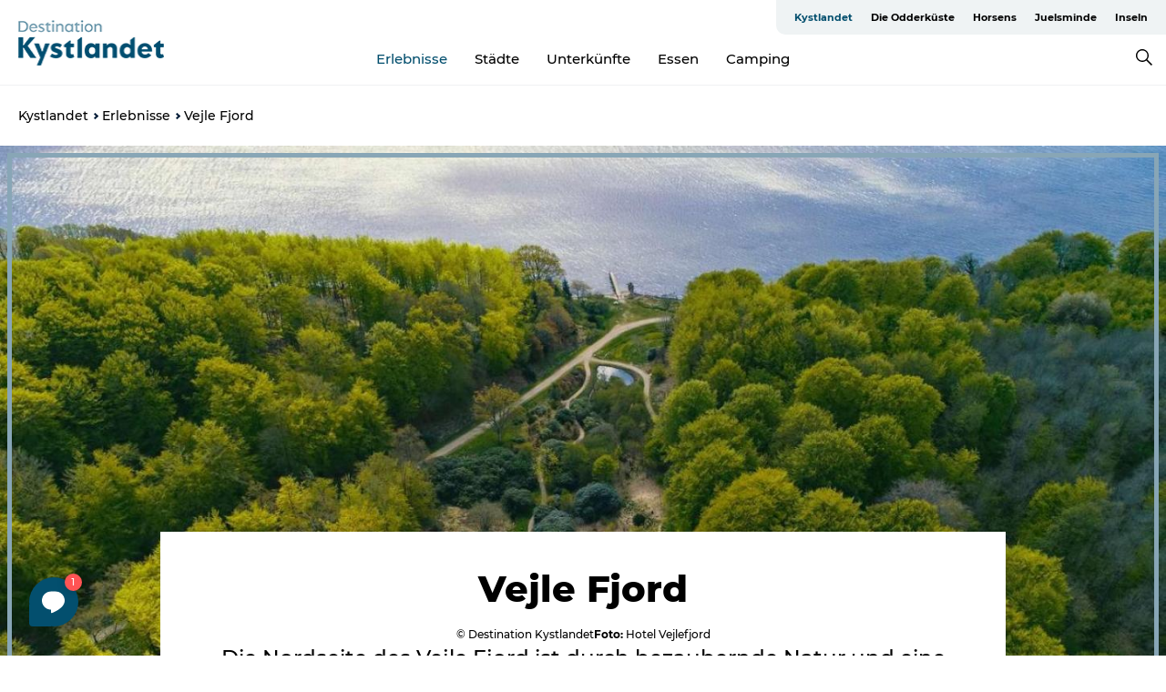

--- FILE ---
content_type: text/html; charset=utf-8
request_url: https://www.kystlandet.de/kystlandet/erlebnisse/vejle-fjord
body_size: 86405
content:
<!DOCTYPE html><html lang="de" class=""><head><meta charSet="UTF-8"/><meta http-equiv="X-UA-Compatible" content="IE=edge"/><meta name="viewport" content="width=device-width, initial-scale=1.0, maximum-scale=1.0"/><title>Vejle Fjord - Erlebnisse auf der Nordseite des Vejle-Fjords</title><meta name="title" content="Vejle Fjord - Erlebnisse auf der Nordseite des Vejle-Fjords"/><meta name="description" content="Die Nordseite des Vejle-Fjords zeichnet sich durch schöne Wälder und eine dramatische Küstenlinie mit Fossilien, Burgruinen und einen Leuchtturm aus."/><link rel="canonical" href="https://www.kystlandet.de/kystlandet/erlebnisse/vejle-fjord"/><link rel="image_src" href="/sites/kystlandet.com/files/2021-06/udendoers-natur-hotel-vejle-fjord-2020-25-1600px.jpg"/><meta property="og:site_name" content="Destination Kystlandet"/><meta property="og:url" content="https://www.kystlandet.de/kystlandet/erlebnisse/vejle-fjord"/><meta property="og:title" content="Vejle Fjord | Destination Kystlandet"/><meta property="og:description" content="Die Nordseite des Vejle Fjord ist durch bezaubernde Natur und eine dramatische Küstenlinie gekennzeichnet. Hier können Sie sowohl Strand, Wald, Fossilien, Burgruinen als auch einen fotogenen Leuchtturm erleben."/><meta property="og:image" content="https://www.kystlandet.de/sites/kystlandet.com/files/2021-06/udendoers-natur-hotel-vejle-fjord-2020-25-1600px.jpg"/><meta name="twitter:card" content="summary_large_image"/><meta name="twitter:title" content="Vejle Fjord | Destination Kystlandet"/><meta name="twitter:description" content="Die Nordseite des Vejle Fjord ist durch bezaubernde Natur und eine dramatische Küstenlinie gekennzeichnet. Hier können Sie sowohl Strand, Wald, Fossilien, Burgruinen als auch einen fotogenen Leuchtturm erleben."/><meta name="twitter:url" content="https://www.kystlandet.de/kystlandet/erlebnisse/vejle-fjord"/><meta name="twitter:image" content="https://www.kystlandet.de/sites/kystlandet.com/files/2021-06/udendoers-natur-hotel-vejle-fjord-2020-25-1600px.jpg"/><link rel="alternate" hreflang="en" href="https://www.kystlandet.com/kystlandet/experiences/vejle-fjord"/><link rel="alternate" hreflang="da-dk" href="https://www.kystlandet.dk/kystlandet/oplevelser/natur/vejle-fjord"/><link rel="alternate" hreflang="de" href="https://www.kystlandet.de/kystlandet/erlebnisse/vejle-fjord"/><script type="application/ld+json">{"@context":"https://schema.org","@graph":[{"name":"Vejle Fjord","description":"Die Nordseite des Vejle Fjord ist durch bezaubernde Natur und eine dramatische Küstenlinie gekennzeichnet. Hier können Sie sowohl Strand, Wald, Fossilien, Burgruinen als auch einen fotogenen Leuchtturm erleben.","image":{"@type":"ImageObject","url":"."},"@type":"WebPage"}]}</script><meta name="google-site-verification" content="5tcv1QjraXjG7LkObj4zRr0hPO1FOJ_Q8TUCgItHnmQ"/><meta name="geo" content="LDLrwaiZncygxDTjTMYm6ZGUePUUbb"/><script>dataLayer=[];</script><script class="google-tag-manager">
              (function(w,d,s,l,i){w[l]=w[l]||[];w[l].push({'gtm.start':
                new Date().getTime(),event:'gtm.js'});var f=d.getElementsByTagName(s)[0],
                j=d.createElement(s),dl=l!='dataLayer'?'&l='+l:'';j.async=true;j.src=
                'https://www.googletagmanager.com/gtm.js?id='+i+dl;f.parentNode.insertBefore(j,f);
              })(window,document,'script','dataLayer','GTM-TW4SKBN ');
                </script><script class="google-tag-manager">
          (function(w,d,s,l,i){w[l]=w[l]||[];w[l].push({'gtm.start':
            new Date().getTime(),event:'gtm.js'});var f=d.getElementsByTagName(s)[0],
            j=d.createElement(s),dl=l!='dataLayer'?'&l='+l:'';j.async=true;j.src=
            'https://www.googletagmanager.com/gtm.js?id='+i+dl;f.parentNode.insertBefore(j,f);
          })(window,document,'script','dataLayer','GTM-PFBDMCW');
            </script><script id="CookieConsent" src="https://policy.app.cookieinformation.com/uc.js" data-culture="DE" type="text/javascript" defer="" async=""></script><link rel="icon" href="/sites/kystlandet.com/files/icons/favicon%20kystlandet.ico" type="image/x-icon"/><meta name="next-head-count" content="29"/><link rel="preload" href="/_next/static/media/8858de35be6d63bd-s.p.ttf" as="font" type="font/ttf" crossorigin="anonymous" data-next-font="size-adjust"/><link rel="preload" href="/_next/static/media/ade88f670a4a93e2-s.p.woff2" as="font" type="font/woff2" crossorigin="anonymous" data-next-font="size-adjust"/><link rel="preload" href="/_next/static/media/7f4e2cacbacd7c77-s.p.woff" as="font" type="font/woff" crossorigin="anonymous" data-next-font="size-adjust"/><link rel="preload" href="/_next/static/media/fe6ff1c8e748122a-s.p.woff2" as="font" type="font/woff2" crossorigin="anonymous" data-next-font="size-adjust"/><link rel="preload" href="/_next/static/media/9671873632b769ea-s.p.woff2" as="font" type="font/woff2" crossorigin="anonymous" data-next-font="size-adjust"/><link rel="preload" href="/_next/static/media/0020fb129ebc950b-s.p.woff2" as="font" type="font/woff2" crossorigin="anonymous" data-next-font="size-adjust"/><link rel="preload" href="/_next/static/css/f9783be563079af7.css" as="style"/><link rel="stylesheet" href="/_next/static/css/f9783be563079af7.css" data-n-g=""/><noscript data-n-css=""></noscript><script defer="" nomodule="" src="/_next/static/chunks/polyfills-78c92fac7aa8fdd8.js"></script><script defer="" src="/_next/static/chunks/24434.2d78b39796aef039.js"></script><script defer="" src="/_next/static/chunks/90180.2cd874d1f8a55392.js"></script><script defer="" src="/_next/static/chunks/89311.d4a83a9b96968818.js"></script><script defer="" src="/_next/static/chunks/52576.7c1155037314c9e5.js"></script><script defer="" src="/_next/static/chunks/69305.95e9ec2f7430440a.js"></script><script defer="" src="/_next/static/chunks/92154.f96dc320204d1933.js"></script><script defer="" src="/_next/static/chunks/33848.570d463923f296cf.js"></script><script defer="" src="/_next/static/chunks/61263.cd3f37a049f1982f.js"></script><script defer="" src="/_next/static/chunks/39799.b36892b0ccccbd18.js"></script><script defer="" src="/_next/static/chunks/4434.a235544ca52be1aa.js"></script><script defer="" src="/_next/static/chunks/17711.83e29ef65fd6904e.js"></script><script defer="" src="/_next/static/chunks/61110.86299410209d9d65.js"></script><script defer="" src="/_next/static/chunks/68153.985987a3db7efe86.js"></script><script defer="" src="/_next/static/chunks/390.0d39697f4723bbf3.js"></script><script defer="" src="/_next/static/chunks/18182.2600b7f8e90485e6.js"></script><script defer="" src="/_next/static/chunks/89716.5fa02ad646657a07.js"></script><script defer="" src="/_next/static/chunks/15306.436ad283c77931ae.js"></script><script defer="" src="/_next/static/chunks/86641.c863be53a314a7b9.js"></script><script defer="" src="/_next/static/chunks/68330.054dd69dc1ef1481.js"></script><script defer="" src="/_next/static/chunks/66518.8241159cdeb0e19e.js"></script><script defer="" src="/_next/static/chunks/53158.219c58d20daaf196.js"></script><script defer="" src="/_next/static/chunks/69950.e7362eebd6a42055.js"></script><script defer="" src="/_next/static/chunks/53570.ac36adff670e62bb.js"></script><script defer="" src="/_next/static/chunks/73999.f214e8f8ebe5101d.js"></script><script defer="" src="/_next/static/chunks/94367.494d1bc93905b3ca.js"></script><script defer="" src="/_next/static/chunks/76922.3a507825c24a40cf.js"></script><script defer="" src="/_next/static/chunks/48959.64c501ef1f9e1628.js"></script><script defer="" src="/_next/static/chunks/89044.fad546236e40ccde.js"></script><script defer="" src="/_next/static/chunks/79727.636558d3c09eb559.js"></script><script defer="" src="/_next/static/chunks/59467.5792fe235c6c02ec.js"></script><script defer="" src="/_next/static/chunks/83950.8e687e4376525236.js"></script><script defer="" src="/_next/static/chunks/6462.c12763e89d8a44ae.js"></script><script defer="" src="/_next/static/chunks/84041.d231d3637cdb2731.js"></script><script defer="" src="/_next/static/chunks/47455.7991950284272f3a.js"></script><script defer="" src="/_next/static/chunks/28894.8a47a41619df69b6.js"></script><script defer="" src="/_next/static/chunks/15863.3ee7c376ee607ecc.js"></script><script defer="" src="/_next/static/chunks/30558.193ece538b2c79a9.js"></script><script defer="" src="/_next/static/chunks/50473.eb842e3c483c6565.js"></script><script defer="" src="/_next/static/chunks/57968.1b3d7d8d20dae939.js"></script><script defer="" src="/_next/static/chunks/47318.7c3313709fc466f8.js"></script><script defer="" src="/_next/static/chunks/75fc9c18-295119e68f43c671.js"></script><script defer="" src="/_next/static/chunks/64471.53b778d0c9795acd.js"></script><script defer="" src="/_next/static/chunks/42911.663eb074ad65fed6.js"></script><script defer="" src="/_next/static/chunks/7969.600288e47a18f32f.js"></script><script defer="" src="/_next/static/chunks/407.b80e1eb57de02bcf.js"></script><script defer="" src="/_next/static/chunks/10613.16507b36973a2d41.js"></script><script defer="" src="/_next/static/chunks/32299.3c4b62ae9e1c2bb9.js"></script><script src="/_next/static/chunks/webpack-63856f52277dde65.js" defer=""></script><script src="/_next/static/chunks/framework-f0918f007280e2a4.js" defer=""></script><script src="/_next/static/chunks/main-e4ec7a994fac8df8.js" defer=""></script><script src="/_next/static/chunks/pages/_app-dfcb281616405551.js" defer=""></script><script src="/_next/static/chunks/72776-dd4a5de0c04d1828.js" defer=""></script><script src="/_next/static/chunks/51294-05c6ba5fe17e3586.js" defer=""></script><script src="/_next/static/chunks/pages/drupal-f757f6edd3d96ab6.js" defer=""></script><script src="/_next/static/kcTTT74bUDEUWe3UTljfD/_buildManifest.js" defer=""></script><script src="/_next/static/kcTTT74bUDEUWe3UTljfD/_ssgManifest.js" defer=""></script><style data-styled="" data-styled-version="6.0.5">.ilHpPe a{padding:6px;position:absolute;top:-40px;left:0px;color:#333;border-right:1px solid #88a6b6;border-bottom:1px solid #88a6b6;border-bottom-right-radius:8px;background:#034f6e;-webkit-transition:top 1s ease-out;transition:top 1s ease-out;z-index:100;}/*!sc*/
.ilHpPe a:focus{position:absolute;left:0px;top:0px;-webkit-transition:top 0.1s ease-in;transition:top 0.1s ease-in;}/*!sc*/
@media (prefers-reduced-motion: reduce){.ilHpPe a{transition-duration:0.001ms!important;}}/*!sc*/
@media print{.ilHpPe{display:none;}}/*!sc*/
data-styled.g4[id="sc-521c778a-3"]{content:"ilHpPe,"}/*!sc*/
.fnpHaN{background-color:#FFF;}/*!sc*/
data-styled.g12[id="sc-1c46d5dd-5"]{content:"fnpHaN,"}/*!sc*/
.iCLsEy{width:100%;height:65px;background-color:#034f6e;display:flex;justify-content:center;align-content:center;align-items:center;}/*!sc*/
data-styled.g13[id="sc-1c46d5dd-6"]{content:"iCLsEy,"}/*!sc*/
.kjVbdK{font-size:14px;font-weight:bold;line-height:18px;color:white;}/*!sc*/
data-styled.g14[id="sc-1c46d5dd-7"]{content:"kjVbdK,"}/*!sc*/
.iMgDDq{padding:0 7px;display:flex;justify-content:center;align-items:center;align-content:center;}/*!sc*/
.iMgDDq a{color:white;display:inline-block;padding:0 7px;}/*!sc*/
.iMgDDq svg path{fill:white;}/*!sc*/
.iMgDDq a[title="tiktok"]>svg{width:20px;height:20px;}/*!sc*/
.iMgDDq a[title="tiktok"]{padding-left:2px!important;}/*!sc*/
data-styled.g15[id="sc-1c46d5dd-8"]{content:"iMgDDq,"}/*!sc*/
.buaBos{border-top:2px solid rgb(231, 234, 236);padding:15px 0px;margin-top:40px;display:flex;align-items:center;align-content:center;font-size:14px;}/*!sc*/
@media (max-width: 47.9375em){.buaBos{font-size:12px;flex-direction:column;}}/*!sc*/
data-styled.g16[id="sc-1c46d5dd-9"]{content:"buaBos,"}/*!sc*/
.dLWzTb{display:flex;align-content:center;align-items:center;}/*!sc*/
@media (max-width: 47.9375em){.dLWzTb{margin:10px 0 20px;}}/*!sc*/
@media (min-width: 48em){.dLWzTb{margin:0 20px;flex:1;}}/*!sc*/
.dLWzTb a{cursor:pointer;margin:0 20px;color:#000;}/*!sc*/
.dLWzTb a:hover{color:#034f6e;}/*!sc*/
data-styled.g18[id="sc-1c46d5dd-11"]{content:"dLWzTb,"}/*!sc*/
.dTjGyd{padding:20px 0;}/*!sc*/
@media (max-width: 47.9375em){.dTjGyd{font-size:14px;}}/*!sc*/
data-styled.g19[id="sc-1c46d5dd-12"]{content:"dTjGyd,"}/*!sc*/
.ciIioz h2{font-size:14px;font-weight:700;margin-bottom:20px;}/*!sc*/
data-styled.g20[id="sc-1c46d5dd-13"]{content:"ciIioz,"}/*!sc*/
.glKjrS{list-style:none;padding:0;}/*!sc*/
.glKjrS li{margin:15px 0;}/*!sc*/
.glKjrS a{color:#000;}/*!sc*/
.glKjrS a:hover{color:#034f6e;}/*!sc*/
data-styled.g21[id="sc-1c46d5dd-14"]{content:"glKjrS,"}/*!sc*/
@media (max-width: 47.9375em){.eYXtzh{margin-top:-40px;}}/*!sc*/
data-styled.g22[id="sc-1c46d5dd-15"]{content:"eYXtzh,"}/*!sc*/
.iMoBW{justify-content:space-between;}/*!sc*/
.iMoBW .padding-0{padding:0;}/*!sc*/
data-styled.g23[id="sc-1c46d5dd-16"]{content:"iMoBW,"}/*!sc*/
.jtQiUX{position:relative;}/*!sc*/
.jtQiUX .sustainable-experience-tag{z-index:1;top:0;left:0;background:#a3eabf;color:#07203b;padding:11px 10px;border-radius:0 0 5px 0;font-size:10px;font-weight:bold;line-height:11px;position:relative;top:25px;}/*!sc*/
data-styled.g24[id="sc-1c46d5dd-17"]{content:"jtQiUX,"}/*!sc*/
.djLUuN{font-size:12px;line-height:13px;margin-top:5px;}/*!sc*/
.djLUuN .copyright{margin-right:10px;}/*!sc*/
.djLUuN .copyright svg{margin-right:3px;vertical-align:bottom;}/*!sc*/
.djLUuN div{display:inline;}/*!sc*/
.djLUuN span{font-weight:bold;margin-right:3px;}/*!sc*/
data-styled.g25[id="sc-1c46d5dd-18"]{content:"djLUuN,"}/*!sc*/
.cLibUH{margin-bottom:24px;}/*!sc*/
@media (max-width: 47.9375em){.cLibUH{margin-bottom:0;padding-bottom:26px;border-bottom:1px solid #D8DADC;}}/*!sc*/
data-styled.g26[id="sc-1c46d5dd-19"]{content:"cLibUH,"}/*!sc*/
.dojHjJ{font-size:14px;line-height:22px;margin-block-start:1em;margin-block-end:1em;margin-inline-start:0px;margin-inline-end:0px;}/*!sc*/
@media (max-width: 47.9375em){.dojHjJ{font-size:16px;line-height:26px;}}/*!sc*/
data-styled.g27[id="sc-1c46d5dd-20"]{content:"dojHjJ,"}/*!sc*/
.iqzeSM{font-size:30px;line-height:33px;margin:12px 0 16px 0;text-decoration:none;color:#000;transition:color 0.3s ease;}/*!sc*/
.iqzeSM:hover{color:#034f6e;}/*!sc*/
@media (max-width: 47.9375em){.iqzeSM{position:relative;font-weight:bold;font-size:21px;line-height:23px;margin-top:5px;margin-bottom:15px;text-align:center;}}/*!sc*/
data-styled.g28[id="sc-1c46d5dd-21"]{content:"iqzeSM,"}/*!sc*/
.hpKRXB{display:flex;}/*!sc*/
@media (max-width: 47.9375em){.hpKRXB{flex-direction:column;}.hpKRXB h2{display:none;}.hpKRXB .column-number{display:none;}}/*!sc*/
data-styled.g29[id="sc-1c46d5dd-22"]{content:"hpKRXB,"}/*!sc*/
.cvAEaa{display:flex;align-items:center;}/*!sc*/
@media (max-width: 63.9375em){.cvAEaa{flex-wrap:wrap;justify-content:space-around;align-items:center;}}/*!sc*/
.cvAEaa #product-card-text{white-space:break-spaces;}/*!sc*/
@media (max-width: 47.9375em){.cvAEaa #product-card-text{white-space:initial;}}/*!sc*/
data-styled.g30[id="sc-1c46d5dd-23"]{content:"cvAEaa,"}/*!sc*/
.cOFrwQ{color:#000;border:1px solid #022b52;border-radius:21px;background:#ffffff;display:flex;justify-content:center;align-items:center;padding:10px 18px;font-size:13px;line-height:14px;font-weight:bold;margin:0 15px 0 0;cursor:pointer;}/*!sc*/
.cOFrwQ svg{margin-right:10px;}/*!sc*/
.cOFrwQ svg path{fill:#022b52;}/*!sc*/
@media (max-width: 63.9375em){.cOFrwQ{margin:0 0 10px 0;}}/*!sc*/
data-styled.g31[id="sc-1c46d5dd-24"]{content:"cOFrwQ,"}/*!sc*/
.gdXfa-d{color:#000;border:1px solid #022b52;border-radius:21px;background:#ffffff;display:flex;justify-content:center;align-items:center;padding:10px 18px;font-size:13px;line-height:14px;font-weight:bold;margin:0 15px 0 0;cursor:pointer;display:inline-flex;flex-direction:row;flex-wrap:wrap;}/*!sc*/
.gdXfa-d svg{margin-right:10px;}/*!sc*/
.gdXfa-d svg path{fill:#022b52;}/*!sc*/
@media (max-width: 63.9375em){.gdXfa-d{margin:0 0 10px 0;}}/*!sc*/
data-styled.g32[id="sc-1c46d5dd-25"]{content:"gdXfa-d,"}/*!sc*/
.iHAciV{display:none;justify-content:center;align-items:center;flex-direction:column;}/*!sc*/
@media (max-width: 47.9375em){.iHAciV{display:flex;}}/*!sc*/
data-styled.g36[id="sc-1c46d5dd-29"]{content:"iHAciV,"}/*!sc*/
.kKnrtv{position:relative;border-bottom:1px solid rgb(240, 241, 243);background-color:#FFF;width:100vw;top:0;transition:all 0.3s;}/*!sc*/
.kKnrtv >div{display:flex;align-items:center;height:100%;}/*!sc*/
.kKnrtv.sticky{position:fixed;z-index:20;}/*!sc*/
@media print{.kKnrtv.sticky{display:none;}}/*!sc*/
@media (max-width: 47.9375em){.kKnrtv{height:44px;}}/*!sc*/
data-styled.g37[id="sc-1c46d5dd-30"]{content:"kKnrtv,"}/*!sc*/
.jOAfxs{width:200px;padding:6px 20px;position:sticky;top:0;}/*!sc*/
.jOAfxs img{max-width:100%;max-height:50px;}/*!sc*/
data-styled.g38[id="sc-1c46d5dd-31"]{content:"jOAfxs,"}/*!sc*/
.WhPyb{flex:1;display:flex;flex-direction:column;height:100%;}/*!sc*/
.WhPyb a{text-decoration:none;color:#000;}/*!sc*/
.WhPyb a:hover{color:#034f6e;}/*!sc*/
data-styled.g58[id="sc-1c46d5dd-51"]{content:"WhPyb,"}/*!sc*/
.kCPCoP{align-self:flex-end;border-bottom-left-radius:10px;background-color:#eff3f4;}/*!sc*/
.kCPCoP ul{padding:0 10px;margin:0;}/*!sc*/
.kCPCoP ul li{display:inline-block;list-style:none;}/*!sc*/
.kCPCoP ul li.inactive >a{display:none;}/*!sc*/
.kCPCoP ul li.active >a{color:#034f6e;}/*!sc*/
.kCPCoP ul li a{display:block;font-size:11px;font-weight:bold;padding:12px 10px;}/*!sc*/
data-styled.g59[id="sc-1c46d5dd-52"]{content:"kCPCoP,"}/*!sc*/
.cXgYKv{align-self:center;flex:1;display:flex;width:100%;position:relative;top:0;background-color:#FFF;}/*!sc*/
.cXgYKv ul{padding:0;}/*!sc*/
.cXgYKv ul.secondary-menu{flex:1;text-align:center;}/*!sc*/
.cXgYKv ul.search-menu{min-width:200px;text-align:right;}/*!sc*/
.cXgYKv ul li{display:inline-block;vertical-align:middle;list-style:none;padding:0 15px;}/*!sc*/
.cXgYKv ul li a{font-size:15px;padding:0;}/*!sc*/
.cXgYKv ul li.active >a{color:#034f6e;}/*!sc*/
data-styled.g60[id="sc-1c46d5dd-53"]{content:"cXgYKv,"}/*!sc*/
.bPiEZp{cursor:pointer;}/*!sc*/
.bPiEZp span{display:none;}/*!sc*/
data-styled.g68[id="sc-1c46d5dd-61"]{content:"bPiEZp,"}/*!sc*/
.jWQKaT{display:flex;justify-content:space-between;align-content:center;align-items:center;}/*!sc*/
.jWQKaT >div{margin:10px 0;}/*!sc*/
data-styled.g69[id="sc-1c46d5dd-62"]{content:"jWQKaT,"}/*!sc*/
html{line-height:1.15;-webkit-text-size-adjust:100%;}/*!sc*/
body{margin:0;}/*!sc*/
main{display:block;}/*!sc*/
h1{font-size:2em;margin:0.67em 0;}/*!sc*/
hr{box-sizing:content-box;height:0;overflow:visible;}/*!sc*/
pre{font-family:monospace,monospace;font-size:1em;}/*!sc*/
a{background-color:transparent;}/*!sc*/
abbr[title]{border-bottom:none;text-decoration:underline;text-decoration:underline dotted;}/*!sc*/
b,strong{font-weight:bolder;}/*!sc*/
code,kbd,samp{font-family:monospace,monospace;font-size:1em;}/*!sc*/
small{font-size:80%;}/*!sc*/
sub,sup{font-size:75%;line-height:0;position:relative;vertical-align:baseline;}/*!sc*/
sub{bottom:-0.25em;}/*!sc*/
sup{top:-0.5em;}/*!sc*/
img{border-style:none;}/*!sc*/
button,input,optgroup,select,textarea{font-family:inherit;font-size:100%;line-height:1.15;margin:0;}/*!sc*/
button,input{overflow:visible;}/*!sc*/
button,select{text-transform:none;}/*!sc*/
button,[type="button"],[type="reset"],[type="submit"]{-webkit-appearance:button;}/*!sc*/
button::-moz-focus-inner,[type="button"]::-moz-focus-inner,[type="reset"]::-moz-focus-inner,[type="submit"]::-moz-focus-inner{border-style:none;padding:0;}/*!sc*/
button:-moz-focusring,[type="button"]:-moz-focusring,[type="reset"]:-moz-focusring,[type="submit"]:-moz-focusring{outline:1px dotted ButtonText;}/*!sc*/
fieldset{padding:0.35em 0.75em 0.625em;}/*!sc*/
legend{box-sizing:border-box;color:inherit;display:table;max-width:100%;padding:0;white-space:normal;}/*!sc*/
progress{vertical-align:baseline;}/*!sc*/
textarea{overflow:auto;}/*!sc*/
[type="checkbox"],[type="radio"]{box-sizing:border-box;padding:0;}/*!sc*/
[type="number"]::-webkit-inner-spin-button,[type="number"]::-webkit-outer-spin-button{height:auto;}/*!sc*/
[type="search"]{-webkit-appearance:textfield;outline-offset:-2px;}/*!sc*/
[type="search"]::-webkit-search-decoration{-webkit-appearance:none;}/*!sc*/
::-webkit-file-upload-button{-webkit-appearance:button;font:inherit;}/*!sc*/
details{display:block;}/*!sc*/
summary{display:list-item;}/*!sc*/
template{display:none;}/*!sc*/
[hidden]{display:none;}/*!sc*/
data-styled.g70[id="sc-global-ecVvVt1"]{content:"sc-global-ecVvVt1,"}/*!sc*/
*{box-sizing:border-box;}/*!sc*/
*:before,*:after{box-sizing:border-box;}/*!sc*/
body{font-family:'Montserrat',Verdana,Arial,sans-serif;color:#000;background-color:#FFF;line-height:1.3;font-weight:500;width:100%;max-width:100vw;overflow-x:hidden;}/*!sc*/
body.freeze-scroll{overflow:hidden;}/*!sc*/
@media (max-width: 47.9375em){body{margin-top:44px;}}/*!sc*/
p:last-child{margin-top:0;}/*!sc*/
img{display:block;max-width:100%;height:auto;}/*!sc*/
.text-container a{text-decoration:underline;}/*!sc*/
a{text-decoration:none;color:#034f6e;transition:all 0.3s;}/*!sc*/
a:hover{color:#034f6e;}/*!sc*/
a.link-icon:before{content:"";display:inline-block;width:18px;height:18px;background-size:100%;background-color:#034f6e;background-position:center;background-repeat:no-repeat;margin-right:4px;position:relative;}/*!sc*/
a.link-icon.link-internal:before{top:4px;background-image:url(/static/images/svg/internalLinkMask.svg);}/*!sc*/
a.link-icon.link-mailto:before,a.link-icon.link-external:before{background-image:url(/static/images/svg/linkoutMaskWhite.svg);}/*!sc*/
.paragraph{margin-top:40px;margin-bottom:40px;}/*!sc*/
.paragraph:first-child{margin-top:0;}/*!sc*/
.text-align-right{text-align:right;}/*!sc*/
.text-align-left{text-align:left;}/*!sc*/
.text-align-center{text-align:center;}/*!sc*/
.text-align-justify{text-align:justify;}/*!sc*/
.txt-size-regular{font-weight:400;}/*!sc*/
.txt-size-medium{font-weight:500;}/*!sc*/
.txt-size-bold{font-weight:600;}/*!sc*/
.txt-size-semi-bold{font-weight:700;}/*!sc*/
@keyframes menuOpen{from{height:0px;}to{height:calc(100vh - 100%);}}/*!sc*/
@keyframes highlight{from{background-color:rgba(0,0,0,0.1);}to{background-color:rgba(0,0,0,0);}}/*!sc*/
@media (max-width: 47.9375em){.paragraph.paragraph--columns-2 .paragraph.paragraph--highlight-image,.paragraph.paragraph--columns-3 .paragraph.paragraph--highlight-image{margin-left:-20px;margin-right:-20px;}}/*!sc*/
data-styled.g71[id="sc-global-kxOjPr1"]{content:"sc-global-kxOjPr1,"}/*!sc*/
.jBVDfF{position:fixed;font-size:1px;color:#fff;width:1px;height:1px;overflow:hidden;top:-1px;left:-1px;z-index:99999;}/*!sc*/
data-styled.g72[id="sc-6945e261-0"]{content:"jBVDfF,"}/*!sc*/
.camETg{display:inline-block;width:40px;height:40px;background-size:cover;background-position:center;border-radius:50%;margin-bottom:10px;}/*!sc*/
@media (min-width: 48em){.camETg{margin-bottom:0;margin-right:20px;}}/*!sc*/
.camETg.small{width:16px;height:16px;margin-right:10px;}/*!sc*/
data-styled.g281[id="sc-d279e38c-29"]{content:"camETg,"}/*!sc*/
.enWcTi{padding:14px 15px;cursor:pointer;border:1px solid rgb(225, 226, 227);background-color:rgb(234, 236, 238);display:flex;align-content:center;align-items:center;width:100%;}/*!sc*/
@media (min-width: 48em){.enWcTi{width:30%;}}/*!sc*/
.enWcTi .language-name{flex:1;}/*!sc*/
.enWcTi:after{height:11px;width:11px;border-top:1px solid rgb(193, 196, 199);border-right:1px solid rgb(193, 196, 199);transform:rotate(45deg);content:"";display:block;}/*!sc*/
data-styled.g283[id="sc-d279e38c-31"]{content:"enWcTi,"}/*!sc*/
.hXZmRA{display:flex;justify-content:space-between;margin:5px 0;}/*!sc*/
data-styled.g310[id="sc-bb566763-10"]{content:"hXZmRA,"}/*!sc*/
.iTAoIe{background:rgba(255, 255, 255, 0.5);}/*!sc*/
data-styled.g311[id="sc-bb566763-11"]{content:"iTAoIe,"}/*!sc*/
.gcbgDn{display:none;position:absolute;z-index:9;top:100%;right:52px;width:100%;max-width:209px;margin:70px 0 0 0;}/*!sc*/
.gcbgDn .sticky-box.sticky{top:90px;}/*!sc*/
.gcbgDn .info-links-wrap{margin-bottom:20px;}/*!sc*/
.gcbgDn .print-button-wrap{float:left;}/*!sc*/
.gcbgDn .share-button-wrap{display:none;}/*!sc*/
@media (min-width: 82.5em){.gcbgDn{display:block;}}/*!sc*/
@media (min-width: 82.5em){.gcbgDn .share-button-wrap{display:block;float:right;}}/*!sc*/
data-styled.g312[id="sc-bb566763-12"]{content:"gcbgDn,"}/*!sc*/
.gCiTlL h1{display:none;}/*!sc*/
.gCiTlL .active{font-weight:500;}/*!sc*/
.gCiTlL a{color:#000;}/*!sc*/
.gCiTlL a:hover{color:#034f6e;}/*!sc*/
.gCiTlL ul{list-style:none;display:flex;align-items:center;align-content:center;font-size:14px;padding:0;}/*!sc*/
.gCiTlL li{display:flex;align-content:center;align-items:center;}/*!sc*/
.gCiTlL li:after{vertical-align:middle;display:block;content:"";border-top:2px solid rgb(7, 32, 59);border-right:2px solid rgb(7, 32, 59);height:5px;width:5px;transform:rotate(45deg);margin:5px;}/*!sc*/
.gCiTlL li:last-child:after{display:none;}/*!sc*/
data-styled.g313[id="sc-bb566763-13"]{content:"gCiTlL,"}/*!sc*/
.gEMIVp{position:relative;padding-left:20px;padding-right:20px;}/*!sc*/
.gEMIVp.xs-1{width:8.33333%;min-width:8.33333%;}/*!sc*/
.gEMIVp.xs-2{width:16.66667%;min-width:16.66667%;}/*!sc*/
.gEMIVp.xs-3{width:25.00000%;min-width:25.00000%;}/*!sc*/
.gEMIVp.xs-4{width:33.33333%;min-width:33.33333%;}/*!sc*/
.gEMIVp.xs-5{width:41.66667%;min-width:41.66667%;}/*!sc*/
.gEMIVp.xs-6{width:50.00000%;min-width:50.00000%;}/*!sc*/
.gEMIVp.xs-7{width:58.33333%;min-width:58.33333%;}/*!sc*/
.gEMIVp.xs-8{width:66.66667%;min-width:66.66667%;}/*!sc*/
.gEMIVp.xs-9{width:75.00000%;min-width:75.00000%;}/*!sc*/
.gEMIVp.xs-10{width:83.33333%;min-width:83.33333%;}/*!sc*/
.gEMIVp.xs-11{width:91.66667%;min-width:91.66667%;}/*!sc*/
.gEMIVp.xs-12{width:100.00000%;min-width:100.00000%;}/*!sc*/
@media (min-width: 23.5em){.gEMIVp.sm-1{width:8.33333%;min-width:8.33333%;}.gEMIVp.sm-2{width:16.66667%;min-width:16.66667%;}.gEMIVp.sm-3{width:25.00000%;min-width:25.00000%;}.gEMIVp.sm-4{width:33.33333%;min-width:33.33333%;}.gEMIVp.sm-5{width:41.66667%;min-width:41.66667%;}.gEMIVp.sm-6{width:50.00000%;min-width:50.00000%;}.gEMIVp.sm-7{width:58.33333%;min-width:58.33333%;}.gEMIVp.sm-8{width:66.66667%;min-width:66.66667%;}.gEMIVp.sm-9{width:75.00000%;min-width:75.00000%;}.gEMIVp.sm-10{width:83.33333%;min-width:83.33333%;}.gEMIVp.sm-11{width:91.66667%;min-width:91.66667%;}.gEMIVp.sm-12{width:100.00000%;min-width:100.00000%;}}/*!sc*/
@media (min-width: 48em){.gEMIVp.md-1{width:8.33333%;min-width:8.33333%;}.gEMIVp.md-2{width:16.66667%;min-width:16.66667%;}.gEMIVp.md-3{width:25.00000%;min-width:25.00000%;}.gEMIVp.md-4{width:33.33333%;min-width:33.33333%;}.gEMIVp.md-5{width:41.66667%;min-width:41.66667%;}.gEMIVp.md-6{width:50.00000%;min-width:50.00000%;}.gEMIVp.md-7{width:58.33333%;min-width:58.33333%;}.gEMIVp.md-8{width:66.66667%;min-width:66.66667%;}.gEMIVp.md-9{width:75.00000%;min-width:75.00000%;}.gEMIVp.md-10{width:83.33333%;min-width:83.33333%;}.gEMIVp.md-11{width:91.66667%;min-width:91.66667%;}.gEMIVp.md-12{width:100.00000%;min-width:100.00000%;}}/*!sc*/
@media (min-width: 64em){.gEMIVp.lg-1{width:8.33333%;min-width:8.33333%;}.gEMIVp.lg-2{width:16.66667%;min-width:16.66667%;}.gEMIVp.lg-3{width:25.00000%;min-width:25.00000%;}.gEMIVp.lg-4{width:33.33333%;min-width:33.33333%;}.gEMIVp.lg-5{width:41.66667%;min-width:41.66667%;}.gEMIVp.lg-6{width:50.00000%;min-width:50.00000%;}.gEMIVp.lg-7{width:58.33333%;min-width:58.33333%;}.gEMIVp.lg-8{width:66.66667%;min-width:66.66667%;}.gEMIVp.lg-9{width:75.00000%;min-width:75.00000%;}.gEMIVp.lg-10{width:83.33333%;min-width:83.33333%;}.gEMIVp.lg-11{width:91.66667%;min-width:91.66667%;}.gEMIVp.lg-12{width:100.00000%;min-width:100.00000%;}}/*!sc*/
@media (min-width: 82.5em){.gEMIVp.xl-1{width:8.33333%;min-width:8.33333%;}.gEMIVp.xl-2{width:16.66667%;min-width:16.66667%;}.gEMIVp.xl-3{width:25.00000%;min-width:25.00000%;}.gEMIVp.xl-4{width:33.33333%;min-width:33.33333%;}.gEMIVp.xl-5{width:41.66667%;min-width:41.66667%;}.gEMIVp.xl-6{width:50.00000%;min-width:50.00000%;}.gEMIVp.xl-7{width:58.33333%;min-width:58.33333%;}.gEMIVp.xl-8{width:66.66667%;min-width:66.66667%;}.gEMIVp.xl-9{width:75.00000%;min-width:75.00000%;}.gEMIVp.xl-10{width:83.33333%;min-width:83.33333%;}.gEMIVp.xl-11{width:91.66667%;min-width:91.66667%;}.gEMIVp.xl-12{width:100.00000%;min-width:100.00000%;}}/*!sc*/
data-styled.g328[id="sc-bb566763-28"]{content:"gEMIVp,"}/*!sc*/
.hPpxAZ{width:100%;max-width:100%;margin-right:auto;margin-left:auto;padding-left:1.25em;padding-right:1.25em;transition:all 0.3s;}/*!sc*/
@media (min-width: 23.5em){.hPpxAZ{width:100%;}}/*!sc*/
@media (min-width: 48em){.hPpxAZ{width:46.75em;}}/*!sc*/
@media (min-width: 64em){.hPpxAZ{width:61.5em;}}/*!sc*/
@media (min-width: 82.5em){.hPpxAZ{width:80em;}}/*!sc*/
data-styled.g329[id="sc-bb566763-29"]{content:"hPpxAZ,"}/*!sc*/
@media (max-width: 47.9375em){.dwqaVm{display:flex;flex-direction:column;}.dwqaVm span{margin-top:4px;}}/*!sc*/
data-styled.g331[id="sc-bb566763-31"]{content:"dwqaVm,"}/*!sc*/
.gNuFbb{color:#022b52;font-size:12px;font-weight:500;letter-spacing:0;line-height:13px;}/*!sc*/
data-styled.g332[id="sc-bb566763-32"]{content:"gNuFbb,"}/*!sc*/
.gvxTCA{margin-right:10px;}/*!sc*/
data-styled.g333[id="sc-bb566763-33"]{content:"gvxTCA,"}/*!sc*/
.kLBSZd{max-width:1450px;margin-right:auto;margin-left:auto;padding-left:1.25em;padding-right:1.25em;transition:all 0.3s;}/*!sc*/
.kLBSZd.no-padding{padding:0;}/*!sc*/
data-styled.g339[id="sc-bb566763-39"]{content:"kLBSZd,"}/*!sc*/
.dZQyqP{max-width:62.6875em;margin-right:auto;margin-left:auto;padding:0 20px;margin-top:-60px;text-align:center;position:relative;z-index:1;}/*!sc*/
.dZQyqP >div{background-color:white;padding:20px;}/*!sc*/
@media (min-width: 48em){.dZQyqP{padding:0 2.34375em;margin-top:-150px;margin-bottom:2.34375em;}.dZQyqP >div{min-height:150px;padding:2.34375em 20px;}}/*!sc*/
data-styled.g340[id="sc-bb566763-40"]{content:"dZQyqP,"}/*!sc*/
.bCieFp{margin-bottom:20px;}/*!sc*/
.bCieFp .headline-title{font-weight:1000;line-height:100%;text-align:center;padding:10px 0 0 0;margin:0px;max-width:900px;}/*!sc*/
@media (min-width: 48em){.bCieFp .headline-title{padding:15px 0 0 0;}}/*!sc*/
@media (max-width: 47.9375em){.bCieFp .headline-title{padding:0px;margin-bottom:5px;}}/*!sc*/
.bCieFp h1.headline-title{font-weight:900;font-size:40px;letter-spacing:-0.5px;}/*!sc*/
@media (max-width: 47.9375em){.bCieFp h1.headline-title{font-size:26px;}}/*!sc*/
.bCieFp h2.headline-title{font-weight:700;font-size:25px;letter-spacing:-0.5px;}/*!sc*/
@media (max-width: 47.9375em){.bCieFp h2.headline-title{font-size:19px;}}/*!sc*/
.bCieFp h3.headline-title,.bCieFp h4.headline-title{font-weight:700;font-size:18px;letter-spacing:-0.5px;}/*!sc*/
@media (max-width: 47.9375em){.bCieFp h3.headline-title,.bCieFp h4.headline-title{font-size:16px;}}/*!sc*/
data-styled.g341[id="sc-bb566763-41"]{content:"bCieFp,"}/*!sc*/
.kucvEP{display:flex;margin:0 -5px;border-bottom:1px solid rgb(219, 220, 220);padding:0 13px;}/*!sc*/
@media (max-width: 47.9375em){.kucvEP{justify-content:flex-end;}}/*!sc*/
data-styled.g344[id="sc-bb566763-44"]{content:"kucvEP,"}/*!sc*/
.fWszAf{cursor:pointer;position:relative;height:41px;border:none;background-color:transparent;transition:all 0.3s;border-radius:3px 3px 0 0;font-weight:bold;font-size:12px;padding:0 15px;display:flex;justify-content:center;align-content:center;align-items:center;color:#082747;margin:0 5px;white-space:nowrap;}/*!sc*/
.fWszAf svg{margin-right:5px;}/*!sc*/
.fWszAf svg path{fill:#082747;transition:all 0.3s;}/*!sc*/
.fWszAf.active{border:1px solid rgb(219, 220, 220);border-bottom:none;}/*!sc*/
.fWszAf.active:after{content:"";position:absolute;background:#fff;height:2px;width:100%;bottom:-1px;}/*!sc*/
@media (max-width: 47.9375em){.fWszAf{font-weight:normal;}}/*!sc*/
data-styled.g345[id="sc-bb566763-45"]{content:"fWszAf,"}/*!sc*/
.iFwCGY{cursor:pointer;color:#000;}/*!sc*/
.iFwCGY:hover{color:#034f6e;}/*!sc*/
.iFwCGY svg{vertical-align:middle;}/*!sc*/
.iFwCGY svg path{fill:#034f6e;}/*!sc*/
.iFwCGY span{margin:0px 0px 0px 10px;font-size:14px;font-weight:600;margin:0 10px;vertical-align:middle;transition:color 0.3s ease;}/*!sc*/
data-styled.g355[id="sc-bb566763-55"]{content:"iFwCGY,"}/*!sc*/
.cBBUa-D{display:flex;flex-direction:row;flex-wrap:wrap;margin-left:-20px;margin-right:-20px;min-width:100%;}/*!sc*/
data-styled.g374[id="sc-bb566763-74"]{content:"cBBUa-D,"}/*!sc*/
.iQXBlB{position:relative;}/*!sc*/
data-styled.g382[id="sc-bb566763-82"]{content:"iQXBlB,"}/*!sc*/
.cTVrnm{cursor:pointer;position:relative;color:#000;}/*!sc*/
.cTVrnm:hover,.cTVrnm.active{color:#034f6e;}/*!sc*/
.cTVrnm svg{vertical-align:middle;margin:0 0 0 10px;}/*!sc*/
.cTVrnm svg path{fill:#034f6e;}/*!sc*/
data-styled.g383[id="sc-bb566763-83"]{content:"cTVrnm,"}/*!sc*/
.idOjqO{font-size:14px;font-weight:600;display:inline-block;vertical-align:middle;transition:color 0.3s ease;margin:0px 0px 0px 10px;}/*!sc*/
.idOjqO::-moz-selection{background:transparent;}/*!sc*/
.idOjqO::selection{background:transparent;}/*!sc*/
data-styled.g384[id="sc-bb566763-84"]{content:"idOjqO,"}/*!sc*/
.fdRvam{height:0;top:30px;transform:translateY(0%);overflow:hidden;position:absolute;transition:transform 0.3s ease;z-index:3;right:0;}/*!sc*/
data-styled.g385[id="sc-bb566763-85"]{content:"fdRvam,"}/*!sc*/
.gJGJyF button,.gJGJyF .share-btn,.gJGJyF .SocialMediaShareButton{display:block;outline:none;cursor:pointer;transition:transform 0.4s ease,opacity 0.4s ease;}/*!sc*/
.gJGJyF button.top,.gJGJyF .share-btn.top,.gJGJyF .SocialMediaShareButton.top{margin-bottom:10px;}/*!sc*/
.gJGJyF button.top:last-child,.gJGJyF .share-btn.top:last-child,.gJGJyF .SocialMediaShareButton.top:last-child{margin-bottom:0;}/*!sc*/
.gJGJyF button.bottom,.gJGJyF .share-btn.bottom,.gJGJyF .SocialMediaShareButton.bottom{margin-top:10px;}/*!sc*/
.gJGJyF button.bottom:first-child,.gJGJyF .share-btn.bottom:first-child,.gJGJyF .SocialMediaShareButton.bottom:first-child{margin-top:0;}/*!sc*/
.gJGJyF button:focus,.gJGJyF .share-btn:focus,.gJGJyF .SocialMediaShareButton:focus{outline:auto!important;outline-color:blue!important;}/*!sc*/
data-styled.g386[id="sc-bb566763-86"]{content:"gJGJyF,"}/*!sc*/
.ezRGOU{width:40px;height:40px;position:relative;border-radius:100%;cursor:pointer;}/*!sc*/
.ezRGOU svg{position:absolute;top:50%;left:50%;transform:translate(-50%, -50%);}/*!sc*/
.ezRGOU.copylink{background-color:#f4b70a;}/*!sc*/
.ezRGOU.messenger{background-color:#007fff;}/*!sc*/
.ezRGOU.imessage{background-color:#57bb63;}/*!sc*/
data-styled.g387[id="sc-bb566763-87"]{content:"ezRGOU,"}/*!sc*/
.dVAnEn.sticky{position:fixed;top:0;z-index:3;}/*!sc*/
.dVAnEn.freeze{position:absolute;}/*!sc*/
data-styled.g388[id="sc-bb566763-88"]{content:"dVAnEn,"}/*!sc*/
.bAZmJe{max-width:800px;margin-right:auto;margin-left:auto;padding-left:1.25em;padding-right:1.25em;}/*!sc*/
.bAZmJe.text-left{margin-left:0;padding-left:0;text-align:left;}/*!sc*/
.bAZmJe.text-right{margin-right:0;padding-right:0;text-align:right;}/*!sc*/
.bAZmJe.text-center{text-align:center;}/*!sc*/
.bAZmJe h1{font-weight:900;font-size:40px;letter-spacing:-0.5px;}/*!sc*/
@media (max-width: 47.9375em){.bAZmJe h1{font-size:26px;}}/*!sc*/
.bAZmJe h2{font-weight:700;font-size:25px;letter-spacing:-0.5px;}/*!sc*/
@media (max-width: 47.9375em){.bAZmJe h2{font-size:19px;}}/*!sc*/
.bAZmJe h3,.bAZmJe h4{font-weight:700;font-size:18px;letter-spacing:-0.5px;}/*!sc*/
@media (max-width: 47.9375em){.bAZmJe h3,.bAZmJe h4{font-size:16px;}}/*!sc*/
data-styled.g390[id="sc-bb566763-90"]{content:"bAZmJe,"}/*!sc*/
.ddphMZ{position:relative;}/*!sc*/
.ddphMZ a{color:inherit;}/*!sc*/
.ddphMZ a:hover{color:inherit;}/*!sc*/
.ddphMZ .content{position:relative;}/*!sc*/
.ddphMZ .content h2{margin-top:12px;margin-bottom:0px;font-size:30px;font-weight:800;letter-spacing:-0.5px;line-height:33px;}/*!sc*/
@media (max-width: 47.9375em){.ddphMZ .content h2{margin-top:9px;font-size:21px;font-weight:800;letter-spacing:-0.6px;line-height:23px;}}/*!sc*/
.ddphMZ .content a{position:absolute;top:0;left:0;right:0;bottom:0;}/*!sc*/
.ddphMZ .content p{margin-top:8px;margin-bottom:0px;font-size:1.1rem;font-weight:500;letter-spacing:0;line-height:25px;}/*!sc*/
@media (max-width: 47.9375em){.ddphMZ .content p{margin-top:4px;font-size:1.1rem;font-weight:500;letter-spacing:0;line-height:26px;}}/*!sc*/
data-styled.g402[id="sc-bdcfcc7a-8"]{content:"ddphMZ,"}/*!sc*/
.GLqYm{overflow:hidden;position:relative;}/*!sc*/
.GLqYm img{transform:scale(1);transition:all 0.3s;display:block;max-width:100%;height:auto!important;}/*!sc*/
.GLqYm:hover img{transform:scale(1.1);}/*!sc*/
.GLqYm span{z-index:1;position:absolute;top:0;left:0;background:#a3eabf;color:#07203b;padding:11px 10px;border-radius:0 0 5px 0;font-size:10px;font-weight:bold;line-height:11px;}/*!sc*/
data-styled.g404[id="sc-bdcfcc7a-10"]{content:"GLqYm,"}/*!sc*/
.gcLgqQ{position:relative;}/*!sc*/
.gcLgqQ a{color:inherit;}/*!sc*/
.gcLgqQ a:hover{color:inherit;}/*!sc*/
.gcLgqQ .content{position:relative;}/*!sc*/
.gcLgqQ .content h3{margin-top:11px;margin-bottom:0px;font-size:19px;font-weight:800;letter-spacing:-0.5px;line-height:21px;}/*!sc*/
@media (max-width: 47.9375em){.gcLgqQ .content h3{margin-top:9px;font-size:21px;font-weight:800;letter-spacing:-0.5px;line-height:23px;}}/*!sc*/
.gcLgqQ .content a{position:absolute;top:0;left:0;right:0;bottom:0;}/*!sc*/
.gcLgqQ .content p{margin-top:8px;margin-bottom:0px;font-size:1.1rem;font-weight:500;letter-spacing:0;line-height:25px;}/*!sc*/
@media (max-width: 47.9375em){.gcLgqQ .content p{margin-top:4px;font-size:1.1rem;font-weight:500;letter-spacing:0;line-height:26px;}}/*!sc*/
data-styled.g405[id="sc-bdcfcc7a-11"]{content:"gcLgqQ,"}/*!sc*/
.dvpyqi{overflow:hidden;position:relative;}/*!sc*/
.dvpyqi img{transform:scale(1);transition:all 0.3s;display:block;max-width:100%;height:auto!important;}/*!sc*/
.dvpyqi:hover img{transform:scale(1.1);}/*!sc*/
.dvpyqi span{z-index:1;left:0;top:0;background:#a3eabf;color:#07203b;padding:11px 10px;font-size:10px;font-weight:bold;line-height:11px;position:absolute;}/*!sc*/
data-styled.g407[id="sc-bdcfcc7a-13"]{content:"dvpyqi,"}/*!sc*/
.eYKvLt{font-size:16px;line-height:26px;font-size:17px;font-weight:500;letter-spacing:0;line-height:28px;}/*!sc*/
@media (min-width: 48em){.eYKvLt{font-size:18px;line-height:32px;}}/*!sc*/
.eYKvLt h2,.eYKvLt h3,.eYKvLt h4{font-weight:bold;letter-spacing:0;line-height:20px;font-size:18px;margin:0 0 2px 0;}/*!sc*/
.eYKvLt h2{font-size:25px;line-height:27px;}/*!sc*/
@media (max-width: 47.9375em){.eYKvLt h2{font-size:19px;font-weight:800;letter-spacing:-0.5px;line-height:23px;}}/*!sc*/
@media (max-width: 47.9375em){.eYKvLt h3{font-size:16px;font-weight:800;letter-spacing:-0.53px;line-height:19px;}}/*!sc*/
@media (max-width: 47.9375em){.eYKvLt h4{font-size:15px;line-height:19px;}}/*!sc*/
.eYKvLt p{margin:0 0 24px 0;font-size:17px;font-weight:500;letter-spacing:0;line-height:28px;}/*!sc*/
@media (max-width: 47.9375em){.eYKvLt p{font-size:16px;font-weight:500;letter-spacing:0;line-height:26px;}}/*!sc*/
data-styled.g580[id="sc-81f5462b-86"]{content:"eYKvLt,"}/*!sc*/
.kLQXhK{background-color:#305f4f;color:#ffffff;padding-top:40px;padding-bottom:40px;}/*!sc*/
.kLQXhK span{color:#ffffff;}/*!sc*/
.kLQXhK .text-container a{color:#ffffff;}/*!sc*/
data-styled.g585[id="sc-81f5462b-91"]{content:"kLQXhK,"}/*!sc*/
.hTRgKj{display:flex;flex-direction:row;flex-wrap:wrap;margin-left:-10px;margin-right:-10px;}/*!sc*/
@media (min-width: 48em){.hTRgKj{margin:0;grid-template-columns:repeat(12, 1fr);display:grid;grid-column-gap:40px;grid-row-gap:40px;}}/*!sc*/
@media (max-width: 47.9375em){.hTRgKj .tile-big{grid-column-end:span 12;}.hTRgKj .tile-big:after{content:'';display:block;margin:35px 0 20px;border-bottom:1px solid #D8DADC;}.hTRgKj .tile-big:last-child:after{content:unset;}}/*!sc*/
@media (min-width: 48em){.hTRgKj .tile-big{grid-column-end:span 6;grid-row-end:span 2;}}/*!sc*/
@media (max-width: 47.9375em){.hTRgKj .tile-medium{grid-column-end:span 12;}.hTRgKj .tile-medium:after{content:'';display:block;margin:35px 0 20px;border-bottom:1px solid #D8DADC;}.hTRgKj .tile-medium:last-child:after{content:unset;}}/*!sc*/
@media (min-width: 48em){.hTRgKj .tile-medium{grid-column-end:span 4;}}/*!sc*/
@media (max-width: 47.9375em){.hTRgKj .tile-small{grid-column-end:span 12;width:100%;}.hTRgKj .tile-small:after{content:'';display:block;margin:35px 0 20px;border-bottom:1px solid #D8DADC;}.hTRgKj .tile-small:last-child:after{content:unset;}}/*!sc*/
@media (min-width: 48em){.hTRgKj .tile-small{grid-column-end:span 3;}}/*!sc*/
.hTRgKj .tile{padding-left:10px;padding-right:10px;}/*!sc*/
@media (max-width: 47.9375em){.hTRgKj .tile{padding-top:10px;padding-bottom:10px;}}/*!sc*/
@media (min-width: 48em){.hTRgKj .tile{padding:0;width:auto;}}/*!sc*/
.hTRgKj .tile.text:after{content:unset;}/*!sc*/
@media (max-width: 47.9375em){.hTRgKj .tile-mini{width:100%!important;position:relative!important;grid-column-end:span 6!important;margin-bottom:50px!important;}.hTRgKj .tile-mini p{margin-top:10px!important;font-size:16px!important;font-weight:500!important;letter-spacing:0!important;line-height:17px!important;}.hTRgKj .tile-mini h2{margin-top:10px!important;font-size:16px!important;font-weight:800!important;letter-spacing:-0.5px!important;line-height:17px!important;}.hTRgKj .tile-mini span{font-size:12px!important;font-weight:500!important;letter-spacing:0!important;line-height:13px!important;}.hTRgKj .tile-mini img{height:160px!important!important;object-fit:cover!important;}.hTRgKj .tile-mini:after{content:''!important;display:block!important;border-bottom:1px solid #D8DADC!important;position:absolute!important;margin-bottom:20px!important;bottom:-50px!important;width:87%!important;}.hTRgKj .tile-mini:last-child:after{margin-bottom:unset!important;content:unset!important;}}/*!sc*/
@media (min-width: 48em){.hTRgKj .tile-mini{grid-column-end:span 3;}}/*!sc*/
@media (max-width: 47.9375em){.hTRgKj{margin:0;grid-template-columns:repeat(12, 1fr);display:grid;grid-column-gap:10px;grid-row-gap:10px;}.hTRgKj img{width:100%;}}/*!sc*/
data-styled.g586[id="sc-81f5462b-92"]{content:"hTRgKj,"}/*!sc*/
.bqpGJk{margin-bottom:25px;}/*!sc*/
.bqpGJk .headline-title{padding:unset!important;font-size:34px;letter-spacing:-0.5px;line-height:40px;text-align:center;}/*!sc*/
@media (max-width: 47.9375em){.bqpGJk .headline-title{font-size:28px;font-weight:800;letter-spacing:-0.5px;line-height:32px;text-align:center;}}/*!sc*/
.bqpGJk .headline-title:before{display:none!important;}/*!sc*/
.bqpGJk p{margin-top:12px;font-size:1.1rem;font-weight:500;letter-spacing:0;line-height:28px;text-align:center;}/*!sc*/
@media (max-width: 47.9375em){.bqpGJk p{margin-top:8px;font-size:1.1rem;font-weight:500;letter-spacing:0;line-height:22px;text-align:center;}}/*!sc*/
@media (max-width: 47.9375em){.bqpGJk{margin-bottom:20px;}}/*!sc*/
data-styled.g588[id="sc-81f5462b-94"]{content:"bqpGJk,"}/*!sc*/
.glnODI{width:100%;display:flex;align-items:center;gap:10px;text-align:center;justify-content:center;font-size:12px;}/*!sc*/
data-styled.g598[id="sc-e85abf23-0"]{content:"glnODI,"}/*!sc*/
.hJnLaM div.no-padding{position:relative;}/*!sc*/
@media (max-width: 47.9375em){.hJnLaM .header-container>div{padding:20px 20px 0px 20px;}}/*!sc*/
data-styled.g600[id="sc-e85abf23-2"]{content:"hJnLaM,"}/*!sc*/
.eSca-dF{margin-top:0;margin-bottom:16px;font-weight:900;font-size:40px;letter-spacing:-0.5;}/*!sc*/
@media (max-width: 47.9375em){.eSca-dF{font-size:26px;line-height:31px;}}/*!sc*/
data-styled.g602[id="sc-e85abf23-4"]{content:"eSca-dF,"}/*!sc*/
.iCusJL{position:relative;}/*!sc*/
.iCusJL >a{position:absolute;top:0;left:0;right:0;bottom:0;display:flex;justify-content:center;align-content:center;align-items:center;cursor:pointer;}/*!sc*/
.iCusJL >a svg{transition:all 0.3s;}/*!sc*/
.iCusJL >a:hover svg{transform:scale(1.15);}/*!sc*/
data-styled.g603[id="sc-e85abf23-5"]{content:"iCusJL,"}/*!sc*/
.WMgCf{margin-bottom:20px;}/*!sc*/
.WMgCf .text-container{padding-left:0;padding-right:0;}/*!sc*/
.WMgCf p{font-size:1.15em;line-height:36px;}/*!sc*/
@media (max-width: 63.9375em){.WMgCf .text-container{padding-left:20px;padding-right:20px;}.WMgCf p{font-size:1em;line-height:inherit;}}/*!sc*/
@media (min-width: 48em){.WMgCf{font-size:20px;line-height:31px;}}/*!sc*/
data-styled.g604[id="sc-e85abf23-6"]{content:"WMgCf,"}/*!sc*/
.jjZyof{position:absolute;top:8px;left:8px;right:8px;bottom:8px;border:5px solid #88a6b6;pointer-events:none;}/*!sc*/
data-styled.g605[id="sc-e85abf23-7"]{content:"jjZyof,"}/*!sc*/
.kHawFZ{position:relative;}/*!sc*/
data-styled.g607[id="sc-e85abf23-9"]{content:"kHawFZ,"}/*!sc*/
.fEhaYP{margin-bottom:0;font-size:12px;text-align:center;}/*!sc*/
.fEhaYP span{font-weight:bold;}/*!sc*/
data-styled.g609[id="sc-e85abf23-11"]{content:"fEhaYP,"}/*!sc*/
.jwknuW >div{margin:40px 0;}/*!sc*/
data-styled.g664[id="sc-b29b6b8a-0"]{content:"jwknuW,"}/*!sc*/
</style></head><body><div id="__next"><main class="__className_9cab95"><div class="sc-6945e261-0 jBVDfF"> </div><div class="sc-521c778a-3 ilHpPe"><a href="#maincontent">Weiter zum Inhalt</a></div><div id="sticky-header-wrap" class="sc-1c46d5dd-30 kKnrtv"><div class="sc-bb566763-39 kLBSZd no-padding container"><div class="sc-1c46d5dd-31 jOAfxs"><a class="link-internal" title="Zur Homepage" href="/"><img alt="Destination Kystlandet" width="160" height="31" src="/sites/kystlandet.com/files/2021-03/Destination%20Kystlandet_0.png" fetchpriority="auto" loading="lazy"/></a></div><div class="sc-1c46d5dd-51 WhPyb"><div class="sc-1c46d5dd-52 kCPCoP"><ul class="menu primary-menu"><li class="active"><a class="link-internal" href="/kuestenland">Kystlandet</a></li><li class=""><a class="link-internal" href="/odder/odderkysten">Die Odderküste</a></li><li class=""><a class="link-internal" href="/staedte/horsens/besuchen-sie-horsens">Horsens</a></li><li class=""><a class="link-internal" href="/das-kuestenland/juelsminde">Juelsminde</a></li><li class=""><a class="link-internal" href="/inseln/das-ostjuetische-inselmeer">Inseln</a></li></ul></div><div class="sc-1c46d5dd-53 cXgYKv"><ul class="menu secondary-menu"><li class="active"><a class="link-internal" href="/kystlandet/erlebnisse/erlebnisse">Erlebnisse</a></li><li class=""><a class="link-internal" href="/staedte/staedte-kystlandet">Städte</a></li><li class=""><a class="link-internal" href="/kystlandet/unterkuenfte/unterkuenfte-im-kystlandet">Unterkünfte</a></li><li class=""><a class="link-internal" href="/kystlandet/erlebnisse/kulinarische-erlebnisse">Essen</a></li><li class=""><a class="link-internal" href="/kystlandet/unterkuenfte/camping/camping-im-kystlandet">Camping</a></li></ul><ul class="menu search-menu"><li><a tabindex="0" class="sc-1c46d5dd-61 bPiEZp"><svg xmlns="http://www.w3.org/2000/svg" version="1.1" viewBox="0 0 18.508 18.508" width="18"><path d="M 12.264 2.111 C 10.856 0.704 9.164 0 7.188 0 C 5.21 0 3.518 0.704 2.11 2.111 C 0.704 3.52 0 5.211 0 7.187 c 0 1.977 0.704 3.67 2.111 5.077 c 1.408 1.407 3.1 2.111 5.076 2.111 c 1.708 0 3.22 -0.54 4.538 -1.617 l 5.705 5.75 l 1.078 -1.078 l -5.75 -5.705 c 1.078 -1.318 1.617 -2.83 1.617 -4.537 c 0 -1.977 -0.704 -3.67 -2.111 -5.077 Z m -9.12 1.034 C 4.254 2.007 5.6 1.437 7.188 1.437 c 1.588 0 2.943 0.562 4.066 1.685 c 1.123 1.123 1.684 2.478 1.684 4.066 c 0 1.587 -0.561 2.942 -1.684 4.065 c -1.123 1.123 -2.478 1.684 -4.066 1.684 c -1.587 0 -2.942 -0.561 -4.065 -1.684 C 2 10.13 1.437 8.775 1.437 7.187 c 0 -1.587 0.57 -2.934 1.708 -4.042 Z" fill-rule="evenodd" stroke="none" stroke-width="1"></path></svg><span>Suche</span></a></li></ul></div></div></div></div><div class="sc-bb566763-39 kLBSZd container"><div class="sc-1c46d5dd-62 jWQKaT"><div class="sc-bb566763-13 gCiTlL"><nav aria-label="You are here: Vejle Fjord"><ul><li><a class="link-internal" title="Kystlandet" href="/kuestenland">Kystlandet</a></li><li><a class="link-internal" title="Erlebnisse" href="/kystlandet/erlebnisse/erlebnisse">Erlebnisse</a></li><li><span class="active">Vejle Fjord</span></li></ul></nav></div></div></div><div id="maincontent"><div class="sc-e85abf23-2 hJnLaM"><div class="sc-bb566763-39 kLBSZd no-padding container"><div class="sc-e85abf23-5 iCusJL"><img alt="Park und Kurwege beim Hotel Vejlefjord von oben gesehen" width="1450" height="650" src="/sites/kystlandet.com/files/styles/hero/public/2021-06/udendoers-natur-hotel-vejle-fjord-2020-25-1600px.jpg?h=cbe7e0ef&amp;itok=qRc_JLBv" fetchpriority="auto" loading="lazy" title=""/><div class="sc-e85abf23-7 jjZyof"></div></div><div class="sticky-wrap sc-bb566763-12 gcbgDn"><div class="sc-bb566763-88 dVAnEn sticky-box"><div class="sc-bb566763-11 iTAoIe"><div class="sc-bb566763-10 hXZmRA"></div><div class="sc-bb566763-10 hXZmRA"><div class="sc-bb566763-55 iFwCGY print-button-wrap" role="button" tabindex="0"><svg xmlns="http://www.w3.org/2000/svg" width="23" viewBox="0 0 20.25 20.25" version="1.1"><path fill-rule="evenodd" stroke="none" stroke-width="1" d="M 4.219 0 H 16.03 v 5.906 h 1.688 c 0.703 0 1.3 0.246 1.793 0.739 c 0.492 0.492 0.738 1.09 0.738 1.793 v 8.437 h -4.219 v 3.375 H 4.22 v -3.375 H 0 V 8.437 c 0 -0.703 0.246 -1.3 0.738 -1.792 a 2.441 2.441 0 0 1 1.793 -0.739 H 4.22 Z m 1.687 1.688 v 4.218 h 8.438 V 1.688 Z M 2.531 7.593 c -0.562 0 -0.844 0.281 -0.844 0.843 v 6.75 H 4.22 v -3.374 H 16.03 v 3.374 h 2.532 v -6.75 c 0 -0.562 -0.282 -0.843 -0.844 -0.843 Z M 2.742 8.7 a 0.863 0.863 0 0 1 0.633 -0.264 c 0.246 0 0.448 0.08 0.606 0.238 c 0.159 0.158 0.238 0.36 0.238 0.606 s -0.08 0.448 -0.238 0.607 a 0.821 0.821 0 0 1 -0.606 0.237 a 0.821 0.821 0 0 1 -0.606 -0.237 a 0.821 0.821 0 0 1 -0.238 -0.607 c 0 -0.246 0.07 -0.44 0.211 -0.58 Z M 5.906 13.5 v 5.063 h 8.438 V 13.5 Z"></path></svg><span>Drucken</span></div><div class="sc-bb566763-82 iQXBlB"><div tabindex="0" class="sc-bb566763-83 cTVrnm share-button" aria-expanded="false"><svg xmlns="http://www.w3.org/2000/svg" width="22" viewBox="0 0 18 19.92" version="1.1"><path fill-rule="nonzero" transform="translate(-7 -6)" stroke="none" stroke-width="1" d="M 22 20.08 c -0.76 0 -1.44 0.3 -1.96 0.77 l -7.13 -4.15 c 0.05 -0.23 0.09 -0.46 0.09 -0.7 c 0 -0.24 -0.04 -0.47 -0.09 -0.7 l 7.05 -4.11 c 0.54 0.5 1.25 0.81 2.04 0.81 c 1.66 0 3 -1.34 3 -3 s -1.34 -3 -3 -3 s -3 1.34 -3 3 c 0 0.24 0.04 0.47 0.09 0.7 l -7.05 4.11 c -0.54 -0.5 -1.25 -0.81 -2.04 -0.81 c -1.66 0 -3 1.34 -3 3 s 1.34 3 3 3 c 0.79 0 1.5 -0.31 2.04 -0.81 l 7.12 4.16 c -0.05 0.21 -0.08 0.43 -0.08 0.65 c 0 1.61 1.31 2.92 2.92 2.92 c 1.61 0 2.92 -1.31 2.92 -2.92 c 0 -1.61 -1.31 -2.92 -2.92 -2.92 Z"></path></svg><div class="sc-bb566763-84 idOjqO">Teilen</div></div><div class="sc-bb566763-85 fdRvam"><div class="sc-bb566763-86 gJGJyF"><button tabindex="0" aria-label="facebook" class="react-share__ShareButton bottom" style="background-color:transparent;border:none;padding:0;font:inherit;color:inherit;cursor:pointer;transform:translateY(-100%);opacity:0"><svg viewBox="0 0 64 64" width="40" height="40"><circle cx="32" cy="32" r="31" fill="#3b5998"></circle><path d="M34.1,47V33.3h4.6l0.7-5.3h-5.3v-3.4c0-1.5,0.4-2.6,2.6-2.6l2.8,0v-4.8c-0.5-0.1-2.2-0.2-4.1-0.2 c-4.1,0-6.9,2.5-6.9,7V28H24v5.3h4.6V47H34.1z" fill="white"></path></svg></button><button tabindex="0" aria-label="twitter" class="react-share__ShareButton bottom" style="background-color:transparent;border:none;padding:0;font:inherit;color:inherit;cursor:pointer;transform:translateY(-200%);opacity:0"><svg viewBox="0 0 64 64" width="40" height="40"><circle cx="32" cy="32" r="31" fill="#00aced"></circle><path d="M48,22.1c-1.2,0.5-2.4,0.9-3.8,1c1.4-0.8,2.4-2.1,2.9-3.6c-1.3,0.8-2.7,1.3-4.2,1.6 C41.7,19.8,40,19,38.2,19c-3.6,0-6.6,2.9-6.6,6.6c0,0.5,0.1,1,0.2,1.5c-5.5-0.3-10.3-2.9-13.5-6.9c-0.6,1-0.9,2.1-0.9,3.3 c0,2.3,1.2,4.3,2.9,5.5c-1.1,0-2.1-0.3-3-0.8c0,0,0,0.1,0,0.1c0,3.2,2.3,5.8,5.3,6.4c-0.6,0.1-1.1,0.2-1.7,0.2c-0.4,0-0.8,0-1.2-0.1 c0.8,2.6,3.3,4.5,6.1,4.6c-2.2,1.8-5.1,2.8-8.2,2.8c-0.5,0-1.1,0-1.6-0.1c2.9,1.9,6.4,2.9,10.1,2.9c12.1,0,18.7-10,18.7-18.7 c0-0.3,0-0.6,0-0.8C46,24.5,47.1,23.4,48,22.1z" fill="white"></path></svg></button><button tabindex="0" aria-label="email" class="react-share__ShareButton bottom" style="background-color:transparent;border:none;padding:0;font:inherit;color:inherit;cursor:pointer;transform:translateY(-300%);opacity:0"><svg viewBox="0 0 64 64" width="40" height="40"><circle cx="32" cy="32" r="31" fill="#7f7f7f"></circle><path d="M17,22v20h30V22H17z M41.1,25L32,32.1L22.9,25H41.1z M20,39V26.6l12,9.3l12-9.3V39H20z" fill="white"></path></svg></button><div size="40" class="sc-bb566763-87 ezRGOU bottom copylink share-btn" style="transform:translateY(-400%);opacity:0" tabindex="0" aria-label="Share link"><svg viewBox="0 0 24 24" width="24" xmlns="http://www.w3.org/2000/svg"><path d="M15 7h3a5 5 0 0 1 5 5 5 5 0 0 1-5 5h-3m-6 0H6a5 5 0 0 1-5-5 5 5 0 0 1 5-5h3" fill="none" stroke="#fff" stroke-linecap="round" stroke-linejoin="round" stroke-width="2"></path><line fill="none" stroke="#fff" stroke-linecap="round" stroke-linejoin="round" stroke-width="2" x1="8" x2="16" y1="12" y2="12"></line></svg></div></div></div></div></div></div></div></div></div><div class="sc-bb566763-40 dZQyqP header-container"><div><div class="sc-e85abf23-3 cBOxyP"><h1 class="sc-e85abf23-4 eSca-dF">Vejle Fjord</h1><div class="sc-e85abf23-0 glnODI"><span class="copyright">© <!-- -->Destination Kystlandet</span><div class="sc-e85abf23-11 fEhaYP"><span>Foto<!-- -->:</span> <!-- -->Hotel Vejlefjord</div></div><div class="sc-e85abf23-6 WMgCf"><div class="sc-bb566763-90 bAZmJe text-container"><div><p>Die Nordseite des Vejle Fjord ist durch bezaubernde Natur und eine dramatische Küstenlinie gekennzeichnet. Hier können Sie sowohl Strand, Wald, Fossilien, Burgruinen als auch einen fotogenen Leuchtturm erleben.</p></div></div></div></div></div></div><div class="sc-e85abf23-9 kHawFZ"><div id="paragraph-0" class="paragraph paragraph--text"><div class="sc-81f5462b-86 eYKvLt"><div class="sc-bb566763-90 bAZmJe text-container"><div><p>Auf der Nordseite des Vejle Fjord werden Sie von einer beeindruckenden Aussicht umgehauen. Von den charakteristischen hohen Abhängen des Staksrode Skov können Sie nämlich bis ganz nach Æbelø und Fünen sehen!</p><p>Ebenso faszinierend ist es, wenn Sie den Blick in die andere Richtung lenken, in den wilden und ungezähmten Naturwald. Aber immer mit der Ruhe – es gibt markierte Wanderwege zwischen 2,5 und 5 km Länge, sodass Sie sich unbesorgt in die Wildnis begeben und auf die Jagd nach der Ruine der Seeräuberburg Stagsevold begeben können, auf der laut der Überlieferung echte Piraten gewohnt haben.</p></div></div></div></div><div id="paragraph-1" class="paragraph paragraph--list-content-map"><div class="sc-bb566763-29 hPpxAZ container"><div><div class="sc-bb566763-41 bCieFp"><div class="sc-bb566763-90 bAZmJe text-center text-container"><h2 class="headline-title">Erlebnisse entlang der Nordseite des Vejle Fjord</h2></div></div></div><div class="sc-bb566763-44 kucvEP"><div class="sc-bb566763-45 fWszAf active" role="button" tabindex="0" aria-pressed="true"><svg xmlns="http://www.w3.org/2000/svg" width="15" height="15" viewBox="0 0 37 29.669" version="1.1"><path d="M3 12c-1.66 0-3 1.34-3 3s1.34 3 3 3 3-1.34 3-3-1.34-3-3-3zM3 0C1.34 0 0 1.34 0 3s1.34 3 3 3 3-1.34 3-3-1.34-3-3-3zm0 24.33a2.67 2.67 0 1 0-.001 5.339A2.67 2.67 0 0 0 3 24.33zM9 29h28v-4H9zm0-12h28v-4H9zM9 1v4h28V1z"></path></svg>Liste</div><div role="button" tabindex="0" aria-pressed="false" class="sc-bb566763-45 fWszAf"><svg xmlns="http://www.w3.org/2000/svg" version="1.1" x="0" y="0" width="14" height="20" class="" viewBox="0 0 488.1 617.5" xml:space="preserve"><path fill="#000000" d="M488.1 237.9c0 117.6-165.7 297-243.7 379.6C219.1 592.1 0 369.9 0 237.9 0 106 110.5 0 244.4 0c135.2 0 243.7 106 243.7 237.9zm-115-2.6c0-67.6-56.5-122.8-125.4-122.8-69.5 0-124.8 55.2-124.8 122.8 0 68.9 55.2 122.8 124.8 122.8 68.8.1 125.4-53.9 125.4-122.8z"></path></svg>Karte</div></div><div class="sc-b29b6b8a-0 jwknuW"><div><div class="sc-1c46d5dd-15 eYXtzh"><div class="sc-bb566763-74 cBBUa-D sc-1c46d5dd-16 iMoBW"><div class="sc-bb566763-28 gEMIVp xs-12 md-6"><div class="sc-1c46d5dd-29 iHAciV"><a class="link-internal" href="/kystlandet/reiseplanung/staksrode-wald-gdk602586"><h2 class="sc-1c46d5dd-21 iqzeSM">Staksrode Wald</h2></a></div><div class="sc-1c46d5dd-17 jtQiUX"><a class="link-internal" href="/kystlandet/reiseplanung/staksrode-wald-gdk602586"><img alt="Staksrode Wald" width="610" height="343" src="https://gdkfiles.visitdenmark.com/files/472/267027_Person-gaar-paa-stenhoej-strand.png?width=610&amp;height=343&amp;mode=crop" fetchpriority="auto" loading="lazy" uri="https://gdkfiles.visitdenmark.com/files/472/267027_Person-gaar-paa-stenhoej-strand.png" options=""/></a></div><div class="sc-1c46d5dd-18 djLUuN"><div class="copyright"><svg version="1.1" viewBox="0 0 512 512" xmlns="http://www.w3.org/2000/svg" width="10" height="15"><path d="m 256 56 c -110.18 0 -200 89.819 -200 200 c 0 110.18 89.819 200 200 200 c 110.18 0 200 -89.818 200 -200 c 0 -110.18 -89.818 -200 -200 -200 Z m 0 46.5 c 85.045 0 153.47 68.455 153.47 153.5 s -68.424 153.47 -153.47 153.47 s -153.5 -68.424 -153.5 -153.47 s 68.455 -153.5 153.5 -153.5 Z m 4.156 51.063 c -39.132 -0.807 -78.516 25.436 -88.437 64.03 c -10.22 33.576 -7.386 72.19 10.406 102.63 c 15.435 24.285 44.01 38.379 72.594 38.031 c 19.644 0.725 40.165 -1.384 58 -9.719 c 8.193 -7.768 2.306 -20.07 4.594 -29.656 c 0.734 -6.255 -5.228 -13.29 -11.75 -10.281 c -22.352 5.77 -47.849 11.693 -69.375 0.719 c -18.83 -11.13 -23.773 -35.072 -23.094 -55.407 c 0.112 -19.797 7.05 -42.124 25.719 -51.812 c 19.502 -9.91 42.66 -4.874 61.656 3.594 c 8.891 1.16 15.43 -7.1 16.937 -14.97 c 3.12 -6.712 6.566 -13.286 9.344 -20.155 c -19.943 -11.921 -43.361 -17.524 -66.594 -17 Z"></path></svg>Jens Kjær</div><div><span>Foto<!-- -->: </span>Jens Kjær</div></div></div><div class="sc-bb566763-28 gEMIVp xs-12 md-6"><div class="sc-1c46d5dd-22 hpKRXB"><div class="sc-1c46d5dd-19 cLibUH"><a class="link-internal" href="/kystlandet/reiseplanung/staksrode-wald-gdk602586"><h2 class="sc-1c46d5dd-21 iqzeSM">Staksrode Wald</h2></a><div class="sc-1c46d5dd-20 dojHjJ"><div><p>In der Nähe von Juelsminde und entlang des Vejle Fjords befindet sich einer der schönsten Wälder Dänemarks. In dem hügeligen Naturwald finden Sie den eindrucksvollsten Küstenstreifen Ostjütlands mit h<span class="reduced-marker">...</span></p></div></div><div class="sc-1c46d5dd-23 cvAEaa"><a href="/kystlandet/reiseplanung/staksrode-wald-gdk602586" target="_self" role="button" class="sc-1c46d5dd-25 gdXfa-d"><svg version="1.1" xmlns="http://www.w3.org/2000/svg" xmlns:xlink="http://www.w3.org/1999/xlink" x="0" y="0" viewBox="0 0 18.797 10.125" xml:space="preserve" width="20" height="20" class=""><defs></defs><clipPath><path d="M18.797 5.063l-5.063 5.062V5.93H0V4.195h13.734V0z"></path></clipPath><path fill="#FFFFFF" d="M-5-5h28.797v20.125H-5z"></path></svg> <!-- -->Weiterlesen</a><button class="sc-1c46d5dd-24 cOFrwQ"><svg xmlns="http://www.w3.org/2000/svg" version="1.1" x="0" y="0" width="15" height="20" class="" viewBox="0 0 488.1 617.5" xml:space="preserve"><path fill="#000000" d="M488.1 237.9c0 117.6-165.7 297-243.7 379.6C219.1 592.1 0 369.9 0 237.9 0 106 110.5 0 244.4 0c135.2 0 243.7 106 243.7 237.9zm-115-2.6c0-67.6-56.5-122.8-125.4-122.8-69.5 0-124.8 55.2-124.8 122.8 0 68.9 55.2 122.8 124.8 122.8 68.8.1 125.4-53.9 125.4-122.8z"></path></svg> <!-- -->Kartenansicht</button></div></div></div></div></div></div></div><div><div class="sc-1c46d5dd-15 eYXtzh"><div class="sc-bb566763-74 cBBUa-D sc-1c46d5dd-16 iMoBW"><div class="sc-bb566763-28 gEMIVp xs-12 md-6"><div class="sc-1c46d5dd-29 iHAciV"><a class="link-internal" href="/kystlandet/reiseplanung/traeskohage-leuchtturm-gdk1082445"><h2 class="sc-1c46d5dd-21 iqzeSM">Træskohage Leuchtturm</h2></a></div><div class="sc-1c46d5dd-17 jtQiUX"><a class="link-internal" href="/kystlandet/reiseplanung/traeskohage-leuchtturm-gdk1082445"><img alt="Træskohage Leuchtturm" width="610" height="343" src="https://gdkfiles.visitdenmark.com/files/472/325737_traeskohage-fyr-par.png?width=610&amp;height=343&amp;mode=crop" fetchpriority="auto" loading="lazy" uri="https://gdkfiles.visitdenmark.com/files/472/325737_traeskohage-fyr-par.png" options=""/></a></div><div class="sc-1c46d5dd-18 djLUuN"><div class="copyright"><svg version="1.1" viewBox="0 0 512 512" xmlns="http://www.w3.org/2000/svg" width="10" height="15"><path d="m 256 56 c -110.18 0 -200 89.819 -200 200 c 0 110.18 89.819 200 200 200 c 110.18 0 200 -89.818 200 -200 c 0 -110.18 -89.818 -200 -200 -200 Z m 0 46.5 c 85.045 0 153.47 68.455 153.47 153.5 s -68.424 153.47 -153.47 153.47 s -153.5 -68.424 -153.5 -153.47 s 68.455 -153.5 153.5 -153.5 Z m 4.156 51.063 c -39.132 -0.807 -78.516 25.436 -88.437 64.03 c -10.22 33.576 -7.386 72.19 10.406 102.63 c 15.435 24.285 44.01 38.379 72.594 38.031 c 19.644 0.725 40.165 -1.384 58 -9.719 c 8.193 -7.768 2.306 -20.07 4.594 -29.656 c 0.734 -6.255 -5.228 -13.29 -11.75 -10.281 c -22.352 5.77 -47.849 11.693 -69.375 0.719 c -18.83 -11.13 -23.773 -35.072 -23.094 -55.407 c 0.112 -19.797 7.05 -42.124 25.719 -51.812 c 19.502 -9.91 42.66 -4.874 61.656 3.594 c 8.891 1.16 15.43 -7.1 16.937 -14.97 c 3.12 -6.712 6.566 -13.286 9.344 -20.155 c -19.943 -11.921 -43.361 -17.524 -66.594 -17 Z"></path></svg>Destination Kystlandet</div><div><span>Foto<!-- -->: </span>Kristoffer Loft</div></div></div><div class="sc-bb566763-28 gEMIVp xs-12 md-6"><div class="sc-1c46d5dd-22 hpKRXB"><div class="sc-1c46d5dd-19 cLibUH"><a class="link-internal" href="/kystlandet/reiseplanung/traeskohage-leuchtturm-gdk1082445"><h2 class="sc-1c46d5dd-21 iqzeSM">Træskohage Leuchtturm</h2></a><div class="sc-1c46d5dd-20 dojHjJ"><div><p>Træskohage ist ein wunderschönes und leicht erkennbares Wahrzeichen – oder wenn Sie so wollen, ein Leuchtturm – für die Gegend rund um Stouby sowie das Hotel Vejlefjord an der Nordseite des Vejle Fjor<span class="reduced-marker">...</span></p></div></div><div class="sc-1c46d5dd-23 cvAEaa"><a href="/kystlandet/reiseplanung/traeskohage-leuchtturm-gdk1082445" target="_self" role="button" class="sc-1c46d5dd-25 gdXfa-d"><svg version="1.1" xmlns="http://www.w3.org/2000/svg" xmlns:xlink="http://www.w3.org/1999/xlink" x="0" y="0" viewBox="0 0 18.797 10.125" xml:space="preserve" width="20" height="20" class=""><defs></defs><clipPath><path d="M18.797 5.063l-5.063 5.062V5.93H0V4.195h13.734V0z"></path></clipPath><path fill="#FFFFFF" d="M-5-5h28.797v20.125H-5z"></path></svg> <!-- -->Weiterlesen</a><button class="sc-1c46d5dd-24 cOFrwQ"><svg xmlns="http://www.w3.org/2000/svg" version="1.1" x="0" y="0" width="15" height="20" class="" viewBox="0 0 488.1 617.5" xml:space="preserve"><path fill="#000000" d="M488.1 237.9c0 117.6-165.7 297-243.7 379.6C219.1 592.1 0 369.9 0 237.9 0 106 110.5 0 244.4 0c135.2 0 243.7 106 243.7 237.9zm-115-2.6c0-67.6-56.5-122.8-125.4-122.8-69.5 0-124.8 55.2-124.8 122.8 0 68.9 55.2 122.8 124.8 122.8 68.8.1 125.4-53.9 125.4-122.8z"></path></svg> <!-- -->Kartenansicht</button></div></div></div></div></div></div></div><div><div class="sc-1c46d5dd-15 eYXtzh"><div class="sc-bb566763-74 cBBUa-D sc-1c46d5dd-16 iMoBW"><div class="sc-bb566763-28 gEMIVp xs-12 md-6"><div class="sc-1c46d5dd-29 iHAciV"><a class="link-internal" href="/kystlandet/reiseplanung/die-kurwege-beim-alten-sanatorium-gdk1081292"><h2 class="sc-1c46d5dd-21 iqzeSM">Die Kurwege beim alten Sanatorium</h2></a></div><div class="sc-1c46d5dd-17 jtQiUX"><a class="link-internal" href="/kystlandet/reiseplanung/die-kurwege-beim-alten-sanatorium-gdk1081292"><img alt="Die Kurwege beim alten Sanatorium" width="610" height="343" src="https://gdkfiles.visitdenmark.com/files/472/271842_dronefoto-hotel-vejlefjord-efteraar.png?width=610&amp;height=343&amp;mode=crop" fetchpriority="auto" loading="lazy" uri="https://gdkfiles.visitdenmark.com/files/472/271842_dronefoto-hotel-vejlefjord-efteraar.png" options=""/></a></div><div class="sc-1c46d5dd-18 djLUuN"><div class="copyright"><svg version="1.1" viewBox="0 0 512 512" xmlns="http://www.w3.org/2000/svg" width="10" height="15"><path d="m 256 56 c -110.18 0 -200 89.819 -200 200 c 0 110.18 89.819 200 200 200 c 110.18 0 200 -89.818 200 -200 c 0 -110.18 -89.818 -200 -200 -200 Z m 0 46.5 c 85.045 0 153.47 68.455 153.47 153.5 s -68.424 153.47 -153.47 153.47 s -153.5 -68.424 -153.5 -153.47 s 68.455 -153.5 153.5 -153.5 Z m 4.156 51.063 c -39.132 -0.807 -78.516 25.436 -88.437 64.03 c -10.22 33.576 -7.386 72.19 10.406 102.63 c 15.435 24.285 44.01 38.379 72.594 38.031 c 19.644 0.725 40.165 -1.384 58 -9.719 c 8.193 -7.768 2.306 -20.07 4.594 -29.656 c 0.734 -6.255 -5.228 -13.29 -11.75 -10.281 c -22.352 5.77 -47.849 11.693 -69.375 0.719 c -18.83 -11.13 -23.773 -35.072 -23.094 -55.407 c 0.112 -19.797 7.05 -42.124 25.719 -51.812 c 19.502 -9.91 42.66 -4.874 61.656 3.594 c 8.891 1.16 15.43 -7.1 16.937 -14.97 c 3.12 -6.712 6.566 -13.286 9.344 -20.155 c -19.943 -11.921 -43.361 -17.524 -66.594 -17 Z"></path></svg>Hotel Vejlefjord</div><div><span>Foto<!-- -->: </span>Overblik</div></div></div><div class="sc-bb566763-28 gEMIVp xs-12 md-6"><div class="sc-1c46d5dd-22 hpKRXB"><div class="sc-1c46d5dd-19 cLibUH"><a class="link-internal" href="/kystlandet/reiseplanung/die-kurwege-beim-alten-sanatorium-gdk1081292"><h2 class="sc-1c46d5dd-21 iqzeSM">Die Kurwege beim alten Sanatorium</h2></a><div class="sc-1c46d5dd-20 dojHjJ"><div><p>Im schönen Hotel Vejlefjord erwarten Sie diese historischen Wanderwege in atemberaubender Natur. Spazieren Sie in hügeliger Landschaft durch den wunderschönen Park, den tiefen Wald und entlang des Vej<span class="reduced-marker">...</span></p></div></div><div class="sc-1c46d5dd-23 cvAEaa"><a href="/kystlandet/reiseplanung/die-kurwege-beim-alten-sanatorium-gdk1081292" target="_self" role="button" class="sc-1c46d5dd-25 gdXfa-d"><svg version="1.1" xmlns="http://www.w3.org/2000/svg" xmlns:xlink="http://www.w3.org/1999/xlink" x="0" y="0" viewBox="0 0 18.797 10.125" xml:space="preserve" width="20" height="20" class=""><defs></defs><clipPath><path d="M18.797 5.063l-5.063 5.062V5.93H0V4.195h13.734V0z"></path></clipPath><path fill="#FFFFFF" d="M-5-5h28.797v20.125H-5z"></path></svg> <!-- -->Weiterlesen</a><button class="sc-1c46d5dd-24 cOFrwQ"><svg xmlns="http://www.w3.org/2000/svg" version="1.1" x="0" y="0" width="15" height="20" class="" viewBox="0 0 488.1 617.5" xml:space="preserve"><path fill="#000000" d="M488.1 237.9c0 117.6-165.7 297-243.7 379.6C219.1 592.1 0 369.9 0 237.9 0 106 110.5 0 244.4 0c135.2 0 243.7 106 243.7 237.9zm-115-2.6c0-67.6-56.5-122.8-125.4-122.8-69.5 0-124.8 55.2-124.8 122.8 0 68.9 55.2 122.8 124.8 122.8 68.8.1 125.4-53.9 125.4-122.8z"></path></svg> <!-- -->Kartenansicht</button></div></div></div></div></div></div></div><div><div class="sc-1c46d5dd-15 eYXtzh"><div class="sc-bb566763-74 cBBUa-D sc-1c46d5dd-16 iMoBW"><div class="sc-bb566763-28 gEMIVp xs-12 md-6"><div class="sc-1c46d5dd-29 iHAciV"><a class="link-internal" href="/kystlandet/reiseplanung/helenefornord-gdk1144049"><h2 class="sc-1c46d5dd-21 iqzeSM">Erkunden Sie die Natur bei einer geführten Wanderung</h2></a></div><div class="sc-1c46d5dd-17 jtQiUX"><a class="link-internal" href="/kystlandet/reiseplanung/helenefornord-gdk1144049"><img alt="Helene Fruelund sidder på Pøt Strand med sit vandreudstyr og kigger ud over vandet" width="610" height="343" src="/sites/kystlandet.com/files/styles/map_list/public/2024-05/317011_helenefornord-strand.png?h=c12e0b96&amp;itok=6JNJ0use" fetchpriority="auto" loading="lazy" title=""/></a></div><div class="sc-1c46d5dd-18 djLUuN"><div><span>Foto<!-- -->: </span>HeleneforNord</div></div></div><div class="sc-bb566763-28 gEMIVp xs-12 md-6"><div class="sc-1c46d5dd-22 hpKRXB"><div class="sc-1c46d5dd-19 cLibUH"><a class="link-internal" href="/kystlandet/reiseplanung/helenefornord-gdk1144049"><h2 class="sc-1c46d5dd-21 iqzeSM">Erkunden Sie die Natur bei einer geführten Wanderung</h2></a><div class="sc-1c46d5dd-20 dojHjJ"><div><p>Helene Fruelund organisiert geführte Wanderungen in der Natur der Juelsminde-Halbinsel und des Vejle Fjords. Dies ist Ihre Gelegenheit, die Natur des Vejle Fjords bei Tageswanderungen oder mehrtägigen Touren zu erleben, bei denen Sie in die Natur eintauchen und Ihre Komfortzone verlassen können – in guter Gesellschaft und mit einer kompetenten Guide.</p></div></div><div class="sc-1c46d5dd-23 cvAEaa"><a href="/kystlandet/reiseplanung/helenefornord-gdk1144049" target="_self" role="button" class="sc-1c46d5dd-25 gdXfa-d"><svg version="1.1" xmlns="http://www.w3.org/2000/svg" xmlns:xlink="http://www.w3.org/1999/xlink" x="0" y="0" viewBox="0 0 18.797 10.125" xml:space="preserve" width="20" height="20" class=""><defs></defs><clipPath><path d="M18.797 5.063l-5.063 5.062V5.93H0V4.195h13.734V0z"></path></clipPath><path fill="#FFFFFF" d="M-5-5h28.797v20.125H-5z"></path></svg> <!-- -->Weiterlesen</a><button class="sc-1c46d5dd-24 cOFrwQ"><svg xmlns="http://www.w3.org/2000/svg" version="1.1" x="0" y="0" width="15" height="20" class="" viewBox="0 0 488.1 617.5" xml:space="preserve"><path fill="#000000" d="M488.1 237.9c0 117.6-165.7 297-243.7 379.6C219.1 592.1 0 369.9 0 237.9 0 106 110.5 0 244.4 0c135.2 0 243.7 106 243.7 237.9zm-115-2.6c0-67.6-56.5-122.8-125.4-122.8-69.5 0-124.8 55.2-124.8 122.8 0 68.9 55.2 122.8 124.8 122.8 68.8.1 125.4-53.9 125.4-122.8z"></path></svg> <!-- -->Kartenansicht</button></div></div></div></div></div></div></div><div><div class="sc-1c46d5dd-15 eYXtzh"><div class="sc-bb566763-74 cBBUa-D sc-1c46d5dd-16 iMoBW"><div class="sc-bb566763-28 gEMIVp xs-12 md-6"><div class="sc-1c46d5dd-29 iHAciV"><a class="link-internal" href="/kystlandet/reiseplanung/daugard-strand-gdk854956"><h2 class="sc-1c46d5dd-21 iqzeSM">Daugård Strand</h2></a></div><div class="sc-1c46d5dd-17 jtQiUX"><a class="link-internal" href="/kystlandet/reiseplanung/daugard-strand-gdk854956"><img alt="Daugård Strand" width="610" height="343" src="https://gdkfiles.visitdenmark.com/files/472/102055_Baenk-ved-Daugaard_Strand.jpg?width=610&amp;height=343&amp;mode=crop" fetchpriority="auto" loading="lazy" uri="https://gdkfiles.visitdenmark.com/files/472/102055_Baenk-ved-Daugaard_Strand.jpg" options=""/></a></div><div class="sc-1c46d5dd-18 djLUuN"><div class="copyright"><svg version="1.1" viewBox="0 0 512 512" xmlns="http://www.w3.org/2000/svg" width="10" height="15"><path d="m 256 56 c -110.18 0 -200 89.819 -200 200 c 0 110.18 89.819 200 200 200 c 110.18 0 200 -89.818 200 -200 c 0 -110.18 -89.818 -200 -200 -200 Z m 0 46.5 c 85.045 0 153.47 68.455 153.47 153.5 s -68.424 153.47 -153.47 153.47 s -153.5 -68.424 -153.5 -153.47 s 68.455 -153.5 153.5 -153.5 Z m 4.156 51.063 c -39.132 -0.807 -78.516 25.436 -88.437 64.03 c -10.22 33.576 -7.386 72.19 10.406 102.63 c 15.435 24.285 44.01 38.379 72.594 38.031 c 19.644 0.725 40.165 -1.384 58 -9.719 c 8.193 -7.768 2.306 -20.07 4.594 -29.656 c 0.734 -6.255 -5.228 -13.29 -11.75 -10.281 c -22.352 5.77 -47.849 11.693 -69.375 0.719 c -18.83 -11.13 -23.773 -35.072 -23.094 -55.407 c 0.112 -19.797 7.05 -42.124 25.719 -51.812 c 19.502 -9.91 42.66 -4.874 61.656 3.594 c 8.891 1.16 15.43 -7.1 16.937 -14.97 c 3.12 -6.712 6.566 -13.286 9.344 -20.155 c -19.943 -11.921 -43.361 -17.524 -66.594 -17 Z"></path></svg>Destination Kystlandet</div><div><span>Foto<!-- -->: </span>Destination Kystlandet</div></div></div><div class="sc-bb566763-28 gEMIVp xs-12 md-6"><div class="sc-1c46d5dd-22 hpKRXB"><div class="sc-1c46d5dd-19 cLibUH"><a class="link-internal" href="/kystlandet/reiseplanung/daugard-strand-gdk854956"><h2 class="sc-1c46d5dd-21 iqzeSM">Daugård Strand</h2></a><div class="sc-1c46d5dd-20 dojHjJ"><div><p>Möchten Sie in der schönen Natur am Vejle Fjord schwimmen gehen? Der mit der blauen Flagge ausgezeichnete Strand bei Daugård ist mit seinem feinen Badegewässer, dem hübschen Sandstrand und den ausgeze<span class="reduced-marker">...</span></p></div></div><div class="sc-1c46d5dd-23 cvAEaa"><a href="/kystlandet/reiseplanung/daugard-strand-gdk854956" target="_self" role="button" class="sc-1c46d5dd-25 gdXfa-d"><svg version="1.1" xmlns="http://www.w3.org/2000/svg" xmlns:xlink="http://www.w3.org/1999/xlink" x="0" y="0" viewBox="0 0 18.797 10.125" xml:space="preserve" width="20" height="20" class=""><defs></defs><clipPath><path d="M18.797 5.063l-5.063 5.062V5.93H0V4.195h13.734V0z"></path></clipPath><path fill="#FFFFFF" d="M-5-5h28.797v20.125H-5z"></path></svg> <!-- -->Weiterlesen</a><button class="sc-1c46d5dd-24 cOFrwQ"><svg xmlns="http://www.w3.org/2000/svg" version="1.1" x="0" y="0" width="15" height="20" class="" viewBox="0 0 488.1 617.5" xml:space="preserve"><path fill="#000000" d="M488.1 237.9c0 117.6-165.7 297-243.7 379.6C219.1 592.1 0 369.9 0 237.9 0 106 110.5 0 244.4 0c135.2 0 243.7 106 243.7 237.9zm-115-2.6c0-67.6-56.5-122.8-125.4-122.8-69.5 0-124.8 55.2-124.8 122.8 0 68.9 55.2 122.8 124.8 122.8 68.8.1 125.4-53.9 125.4-122.8z"></path></svg> <!-- -->Kartenansicht</button></div></div></div></div></div></div></div><div><div class="sc-1c46d5dd-15 eYXtzh"><div class="sc-bb566763-74 cBBUa-D sc-1c46d5dd-16 iMoBW"><div class="sc-bb566763-28 gEMIVp xs-12 md-6"><div class="sc-1c46d5dd-29 iHAciV"><a class="link-internal" href="/kystlandet/reiseplanung/stagsevold-gdk1082391"><h2 class="sc-1c46d5dd-21 iqzeSM">Stagsevold</h2></a></div><div class="sc-1c46d5dd-17 jtQiUX"><a class="link-internal" href="/kystlandet/reiseplanung/stagsevold-gdk1082391"><img alt="Stagsevold" width="610" height="343" src="https://gdkfiles.visitdenmark.com/files/472/267025_Dreng-gaar-ved-Stagsevold.jpg?width=610&amp;height=343&amp;mode=crop" fetchpriority="auto" loading="lazy" uri="https://gdkfiles.visitdenmark.com/files/472/267025_Dreng-gaar-ved-Stagsevold.jpg" options=""/></a></div><div class="sc-1c46d5dd-18 djLUuN"><div class="copyright"><svg version="1.1" viewBox="0 0 512 512" xmlns="http://www.w3.org/2000/svg" width="10" height="15"><path d="m 256 56 c -110.18 0 -200 89.819 -200 200 c 0 110.18 89.819 200 200 200 c 110.18 0 200 -89.818 200 -200 c 0 -110.18 -89.818 -200 -200 -200 Z m 0 46.5 c 85.045 0 153.47 68.455 153.47 153.5 s -68.424 153.47 -153.47 153.47 s -153.5 -68.424 -153.5 -153.47 s 68.455 -153.5 153.5 -153.5 Z m 4.156 51.063 c -39.132 -0.807 -78.516 25.436 -88.437 64.03 c -10.22 33.576 -7.386 72.19 10.406 102.63 c 15.435 24.285 44.01 38.379 72.594 38.031 c 19.644 0.725 40.165 -1.384 58 -9.719 c 8.193 -7.768 2.306 -20.07 4.594 -29.656 c 0.734 -6.255 -5.228 -13.29 -11.75 -10.281 c -22.352 5.77 -47.849 11.693 -69.375 0.719 c -18.83 -11.13 -23.773 -35.072 -23.094 -55.407 c 0.112 -19.797 7.05 -42.124 25.719 -51.812 c 19.502 -9.91 42.66 -4.874 61.656 3.594 c 8.891 1.16 15.43 -7.1 16.937 -14.97 c 3.12 -6.712 6.566 -13.286 9.344 -20.155 c -19.943 -11.921 -43.361 -17.524 -66.594 -17 Z"></path></svg>Destination Kystlandet</div><div><span>Foto<!-- -->: </span>Destination Kystlandet</div></div></div><div class="sc-bb566763-28 gEMIVp xs-12 md-6"><div class="sc-1c46d5dd-22 hpKRXB"><div class="sc-1c46d5dd-19 cLibUH"><a class="link-internal" href="/kystlandet/reiseplanung/stagsevold-gdk1082391"><h2 class="sc-1c46d5dd-21 iqzeSM">Stagsevold</h2></a><div class="sc-1c46d5dd-20 dojHjJ"><div><p>Versteckt im schönen Staksrode Wald liegt die Burgruine Stagsevold, die von Geschichte und Sagen umsponnen ist. Überqueren Sie den Wassergraben über die kleine Holzbrücke, um diese Anlage zu sehen, we<span class="reduced-marker">...</span></p></div></div><div class="sc-1c46d5dd-23 cvAEaa"><a href="/kystlandet/reiseplanung/stagsevold-gdk1082391" target="_self" role="button" class="sc-1c46d5dd-25 gdXfa-d"><svg version="1.1" xmlns="http://www.w3.org/2000/svg" xmlns:xlink="http://www.w3.org/1999/xlink" x="0" y="0" viewBox="0 0 18.797 10.125" xml:space="preserve" width="20" height="20" class=""><defs></defs><clipPath><path d="M18.797 5.063l-5.063 5.062V5.93H0V4.195h13.734V0z"></path></clipPath><path fill="#FFFFFF" d="M-5-5h28.797v20.125H-5z"></path></svg> <!-- -->Weiterlesen</a><button class="sc-1c46d5dd-24 cOFrwQ"><svg xmlns="http://www.w3.org/2000/svg" version="1.1" x="0" y="0" width="15" height="20" class="" viewBox="0 0 488.1 617.5" xml:space="preserve"><path fill="#000000" d="M488.1 237.9c0 117.6-165.7 297-243.7 379.6C219.1 592.1 0 369.9 0 237.9 0 106 110.5 0 244.4 0c135.2 0 243.7 106 243.7 237.9zm-115-2.6c0-67.6-56.5-122.8-125.4-122.8-69.5 0-124.8 55.2-124.8 122.8 0 68.9 55.2 122.8 124.8 122.8 68.8.1 125.4-53.9 125.4-122.8z"></path></svg> <!-- -->Kartenansicht</button></div></div></div></div></div></div></div><div><div class="sc-1c46d5dd-15 eYXtzh"><div class="sc-bb566763-74 cBBUa-D sc-1c46d5dd-16 iMoBW"><div class="sc-bb566763-28 gEMIVp xs-12 md-6"><div class="sc-1c46d5dd-29 iHAciV"><a class="link-internal" href="/kystlandet/reiseplanung/rosenvold-strand-gdk1093238"><h2 class="sc-1c46d5dd-21 iqzeSM">Rosenvold Strand</h2></a></div><div class="sc-1c46d5dd-17 jtQiUX"><a class="link-internal" href="/kystlandet/reiseplanung/rosenvold-strand-gdk1093238"><img alt="Rosenvold Strand" width="610" height="343" src="https://gdkfiles.visitdenmark.com/files/472/267002_Badebro.jpg?width=610&amp;height=343&amp;mode=crop" fetchpriority="auto" loading="lazy" uri="https://gdkfiles.visitdenmark.com/files/472/267002_Badebro.jpg" options=""/></a></div><div class="sc-1c46d5dd-18 djLUuN"><div class="copyright"><svg version="1.1" viewBox="0 0 512 512" xmlns="http://www.w3.org/2000/svg" width="10" height="15"><path d="m 256 56 c -110.18 0 -200 89.819 -200 200 c 0 110.18 89.819 200 200 200 c 110.18 0 200 -89.818 200 -200 c 0 -110.18 -89.818 -200 -200 -200 Z m 0 46.5 c 85.045 0 153.47 68.455 153.47 153.5 s -68.424 153.47 -153.47 153.47 s -153.5 -68.424 -153.5 -153.47 s 68.455 -153.5 153.5 -153.5 Z m 4.156 51.063 c -39.132 -0.807 -78.516 25.436 -88.437 64.03 c -10.22 33.576 -7.386 72.19 10.406 102.63 c 15.435 24.285 44.01 38.379 72.594 38.031 c 19.644 0.725 40.165 -1.384 58 -9.719 c 8.193 -7.768 2.306 -20.07 4.594 -29.656 c 0.734 -6.255 -5.228 -13.29 -11.75 -10.281 c -22.352 5.77 -47.849 11.693 -69.375 0.719 c -18.83 -11.13 -23.773 -35.072 -23.094 -55.407 c 0.112 -19.797 7.05 -42.124 25.719 -51.812 c 19.502 -9.91 42.66 -4.874 61.656 3.594 c 8.891 1.16 15.43 -7.1 16.937 -14.97 c 3.12 -6.712 6.566 -13.286 9.344 -20.155 c -19.943 -11.921 -43.361 -17.524 -66.594 -17 Z"></path></svg>Destination Kystlandet</div><div><span>Foto<!-- -->: </span>Destination Kystlandet</div></div></div><div class="sc-bb566763-28 gEMIVp xs-12 md-6"><div class="sc-1c46d5dd-22 hpKRXB"><div class="sc-1c46d5dd-19 cLibUH"><a class="link-internal" href="/kystlandet/reiseplanung/rosenvold-strand-gdk1093238"><h2 class="sc-1c46d5dd-21 iqzeSM">Rosenvold Strand</h2></a><div class="sc-1c46d5dd-20 dojHjJ"><div><p>Rosenvold ist eine kleine Oase am Vejle Fjord, die aus einem Schloss, einem Campingplatz, einem Yachthafen und einem schönen Strand besteht. Der Strand verfügt über ausgezeichnete Einrichtungen und is<span class="reduced-marker">...</span></p></div></div><div class="sc-1c46d5dd-23 cvAEaa"><a href="/kystlandet/reiseplanung/rosenvold-strand-gdk1093238" target="_self" role="button" class="sc-1c46d5dd-25 gdXfa-d"><svg version="1.1" xmlns="http://www.w3.org/2000/svg" xmlns:xlink="http://www.w3.org/1999/xlink" x="0" y="0" viewBox="0 0 18.797 10.125" xml:space="preserve" width="20" height="20" class=""><defs></defs><clipPath><path d="M18.797 5.063l-5.063 5.062V5.93H0V4.195h13.734V0z"></path></clipPath><path fill="#FFFFFF" d="M-5-5h28.797v20.125H-5z"></path></svg> <!-- -->Weiterlesen</a><button class="sc-1c46d5dd-24 cOFrwQ"><svg xmlns="http://www.w3.org/2000/svg" version="1.1" x="0" y="0" width="15" height="20" class="" viewBox="0 0 488.1 617.5" xml:space="preserve"><path fill="#000000" d="M488.1 237.9c0 117.6-165.7 297-243.7 379.6C219.1 592.1 0 369.9 0 237.9 0 106 110.5 0 244.4 0c135.2 0 243.7 106 243.7 237.9zm-115-2.6c0-67.6-56.5-122.8-125.4-122.8-69.5 0-124.8 55.2-124.8 122.8 0 68.9 55.2 122.8 124.8 122.8 68.8.1 125.4-53.9 125.4-122.8z"></path></svg> <!-- -->Kartenansicht</button></div></div></div></div></div></div></div><div><div class="sc-1c46d5dd-15 eYXtzh"><div class="sc-bb566763-74 cBBUa-D sc-1c46d5dd-16 iMoBW"><div class="sc-bb566763-28 gEMIVp xs-12 md-6"><div class="sc-1c46d5dd-29 iHAciV"><a class="link-internal" href="/kystlandet/reiseplanung/det-kreative-gartneri-gdk1132207"><h2 class="sc-1c46d5dd-21 iqzeSM">Det Kreative Gartneri</h2></a></div><div class="sc-1c46d5dd-17 jtQiUX"><a class="link-internal" href="/kystlandet/reiseplanung/det-kreative-gartneri-gdk1132207"><img alt="Det Kreative Gartneri" width="610" height="343" src="https://gdkfiles.visitdenmark.com/files/472/284578_det-kreative-gartneri-stouby-partnerbillede-2022-18.jpg?width=610&amp;height=343&amp;mode=crop" fetchpriority="auto" loading="lazy" uri="https://gdkfiles.visitdenmark.com/files/472/284578_det-kreative-gartneri-stouby-partnerbillede-2022-18.jpg" options=""/></a></div><div class="sc-1c46d5dd-18 djLUuN"><div class="copyright"><svg version="1.1" viewBox="0 0 512 512" xmlns="http://www.w3.org/2000/svg" width="10" height="15"><path d="m 256 56 c -110.18 0 -200 89.819 -200 200 c 0 110.18 89.819 200 200 200 c 110.18 0 200 -89.818 200 -200 c 0 -110.18 -89.818 -200 -200 -200 Z m 0 46.5 c 85.045 0 153.47 68.455 153.47 153.5 s -68.424 153.47 -153.47 153.47 s -153.5 -68.424 -153.5 -153.47 s 68.455 -153.5 153.5 -153.5 Z m 4.156 51.063 c -39.132 -0.807 -78.516 25.436 -88.437 64.03 c -10.22 33.576 -7.386 72.19 10.406 102.63 c 15.435 24.285 44.01 38.379 72.594 38.031 c 19.644 0.725 40.165 -1.384 58 -9.719 c 8.193 -7.768 2.306 -20.07 4.594 -29.656 c 0.734 -6.255 -5.228 -13.29 -11.75 -10.281 c -22.352 5.77 -47.849 11.693 -69.375 0.719 c -18.83 -11.13 -23.773 -35.072 -23.094 -55.407 c 0.112 -19.797 7.05 -42.124 25.719 -51.812 c 19.502 -9.91 42.66 -4.874 61.656 3.594 c 8.891 1.16 15.43 -7.1 16.937 -14.97 c 3.12 -6.712 6.566 -13.286 9.344 -20.155 c -19.943 -11.921 -43.361 -17.524 -66.594 -17 Z"></path></svg>Det Kreative Gartneri</div><div><span>Foto<!-- -->: </span>Det Kreative Gartneri</div></div></div><div class="sc-bb566763-28 gEMIVp xs-12 md-6"><div class="sc-1c46d5dd-22 hpKRXB"><div class="sc-1c46d5dd-19 cLibUH"><a class="link-internal" href="/kystlandet/reiseplanung/det-kreative-gartneri-gdk1132207"><h2 class="sc-1c46d5dd-21 iqzeSM">Det Kreative Gartneri</h2></a><div class="sc-1c46d5dd-20 dojHjJ"><div><p>Besuchen Sie diese kreative Oase in Stouby, in der eine klassische Gärtnerei mit Pflanzenverkauf mit Kunsthandwerk, Workshops und Events kombiniert wird. Holen Sie sich neue Inspiration für Ihr Haus u<span class="reduced-marker">...</span></p></div></div><div class="sc-1c46d5dd-23 cvAEaa"><a href="/kystlandet/reiseplanung/det-kreative-gartneri-gdk1132207" target="_self" role="button" class="sc-1c46d5dd-25 gdXfa-d"><svg version="1.1" xmlns="http://www.w3.org/2000/svg" xmlns:xlink="http://www.w3.org/1999/xlink" x="0" y="0" viewBox="0 0 18.797 10.125" xml:space="preserve" width="20" height="20" class=""><defs></defs><clipPath><path d="M18.797 5.063l-5.063 5.062V5.93H0V4.195h13.734V0z"></path></clipPath><path fill="#FFFFFF" d="M-5-5h28.797v20.125H-5z"></path></svg> <!-- -->Weiterlesen</a><button class="sc-1c46d5dd-24 cOFrwQ"><svg xmlns="http://www.w3.org/2000/svg" version="1.1" x="0" y="0" width="15" height="20" class="" viewBox="0 0 488.1 617.5" xml:space="preserve"><path fill="#000000" d="M488.1 237.9c0 117.6-165.7 297-243.7 379.6C219.1 592.1 0 369.9 0 237.9 0 106 110.5 0 244.4 0c135.2 0 243.7 106 243.7 237.9zm-115-2.6c0-67.6-56.5-122.8-125.4-122.8-69.5 0-124.8 55.2-124.8 122.8 0 68.9 55.2 122.8 124.8 122.8 68.8.1 125.4-53.9 125.4-122.8z"></path></svg> <!-- -->Kartenansicht</button></div></div></div></div></div></div></div><div><div class="sc-1c46d5dd-15 eYXtzh"><div class="sc-bb566763-74 cBBUa-D sc-1c46d5dd-16 iMoBW"><div class="sc-bb566763-28 gEMIVp xs-12 md-6"><div class="sc-1c46d5dd-29 iHAciV"><a class="link-internal" href="/kystlandet/reiseplanung/lm-unika-keramik-gdk1140202"><h2 class="sc-1c46d5dd-21 iqzeSM">LM Unika Keramik</h2></a></div><div class="sc-1c46d5dd-17 jtQiUX"><a class="link-internal" href="/kystlandet/reiseplanung/lm-unika-keramik-gdk1140202"><img alt="LM Unika Keramik" width="610" height="343" src="https://gdkfiles.visitdenmark.com/files/472/307022_lm-unika-keramik-hytte.jpg?width=610&amp;height=343&amp;mode=crop" fetchpriority="auto" loading="lazy" uri="https://gdkfiles.visitdenmark.com/files/472/307022_lm-unika-keramik-hytte.jpg" options=""/></a></div><div class="sc-1c46d5dd-18 djLUuN"><div class="copyright"><svg version="1.1" viewBox="0 0 512 512" xmlns="http://www.w3.org/2000/svg" width="10" height="15"><path d="m 256 56 c -110.18 0 -200 89.819 -200 200 c 0 110.18 89.819 200 200 200 c 110.18 0 200 -89.818 200 -200 c 0 -110.18 -89.818 -200 -200 -200 Z m 0 46.5 c 85.045 0 153.47 68.455 153.47 153.5 s -68.424 153.47 -153.47 153.47 s -153.5 -68.424 -153.5 -153.47 s 68.455 -153.5 153.5 -153.5 Z m 4.156 51.063 c -39.132 -0.807 -78.516 25.436 -88.437 64.03 c -10.22 33.576 -7.386 72.19 10.406 102.63 c 15.435 24.285 44.01 38.379 72.594 38.031 c 19.644 0.725 40.165 -1.384 58 -9.719 c 8.193 -7.768 2.306 -20.07 4.594 -29.656 c 0.734 -6.255 -5.228 -13.29 -11.75 -10.281 c -22.352 5.77 -47.849 11.693 -69.375 0.719 c -18.83 -11.13 -23.773 -35.072 -23.094 -55.407 c 0.112 -19.797 7.05 -42.124 25.719 -51.812 c 19.502 -9.91 42.66 -4.874 61.656 3.594 c 8.891 1.16 15.43 -7.1 16.937 -14.97 c 3.12 -6.712 6.566 -13.286 9.344 -20.155 c -19.943 -11.921 -43.361 -17.524 -66.594 -17 Z"></path></svg>LM Unika</div><div><span>Foto<!-- -->: </span>LM Unika</div></div></div><div class="sc-bb566763-28 gEMIVp xs-12 md-6"><div class="sc-1c46d5dd-22 hpKRXB"><div class="sc-1c46d5dd-19 cLibUH"><a class="link-internal" href="/kystlandet/reiseplanung/lm-unika-keramik-gdk1140202"><h2 class="sc-1c46d5dd-21 iqzeSM">LM Unika Keramik</h2></a><div class="sc-1c46d5dd-20 dojHjJ"><div><p>Laila Madsen ist eine geschickte Kunsthandwerkerin, die einzigartige Steingutkeramik herstellt. Sie haben die Möglichkeit, ihre Töpferwerkstatt (Keramikhütten) in Daugård beim Vejle Fjord zu besuchen <span class="reduced-marker">...</span></p></div></div><div class="sc-1c46d5dd-23 cvAEaa"><a href="/kystlandet/reiseplanung/lm-unika-keramik-gdk1140202" target="_self" role="button" class="sc-1c46d5dd-25 gdXfa-d"><svg version="1.1" xmlns="http://www.w3.org/2000/svg" xmlns:xlink="http://www.w3.org/1999/xlink" x="0" y="0" viewBox="0 0 18.797 10.125" xml:space="preserve" width="20" height="20" class=""><defs></defs><clipPath><path d="M18.797 5.063l-5.063 5.062V5.93H0V4.195h13.734V0z"></path></clipPath><path fill="#FFFFFF" d="M-5-5h28.797v20.125H-5z"></path></svg> <!-- -->Weiterlesen</a><button class="sc-1c46d5dd-24 cOFrwQ"><svg xmlns="http://www.w3.org/2000/svg" version="1.1" x="0" y="0" width="15" height="20" class="" viewBox="0 0 488.1 617.5" xml:space="preserve"><path fill="#000000" d="M488.1 237.9c0 117.6-165.7 297-243.7 379.6C219.1 592.1 0 369.9 0 237.9 0 106 110.5 0 244.4 0c135.2 0 243.7 106 243.7 237.9zm-115-2.6c0-67.6-56.5-122.8-125.4-122.8-69.5 0-124.8 55.2-124.8 122.8 0 68.9 55.2 122.8 124.8 122.8 68.8.1 125.4-53.9 125.4-122.8z"></path></svg> <!-- -->Kartenansicht</button></div></div></div></div></div></div></div><div><div class="sc-1c46d5dd-15 eYXtzh"><div class="sc-bb566763-74 cBBUa-D sc-1c46d5dd-16 iMoBW"><div class="sc-bb566763-28 gEMIVp xs-12 md-6"><div class="sc-1c46d5dd-29 iHAciV"><a class="link-internal" href="/kystlandet/reiseplanung/kuestenangeln-der-nordseite-des-vejle-fjordes-gdk1139479"><h2 class="sc-1c46d5dd-21 iqzeSM">Küstenangeln an der Nordseite des Vejle Fjordes</h2></a></div><div class="sc-1c46d5dd-17 jtQiUX"><a class="link-internal" href="/kystlandet/reiseplanung/kuestenangeln-der-nordseite-des-vejle-fjordes-gdk1139479"><img alt="Küstenangeln an der Nordseite des Vejle Fjordes" width="610" height="343" src="https://gdkfiles.visitdenmark.com/files/472/304425_vejle-fjord-luftfoto.jpg?width=610&amp;height=343&amp;mode=crop" fetchpriority="auto" loading="lazy" uri="https://gdkfiles.visitdenmark.com/files/472/304425_vejle-fjord-luftfoto.jpg" options=""/></a></div><div class="sc-1c46d5dd-18 djLUuN"><div class="copyright"><svg version="1.1" viewBox="0 0 512 512" xmlns="http://www.w3.org/2000/svg" width="10" height="15"><path d="m 256 56 c -110.18 0 -200 89.819 -200 200 c 0 110.18 89.819 200 200 200 c 110.18 0 200 -89.818 200 -200 c 0 -110.18 -89.818 -200 -200 -200 Z m 0 46.5 c 85.045 0 153.47 68.455 153.47 153.5 s -68.424 153.47 -153.47 153.47 s -153.5 -68.424 -153.5 -153.47 s 68.455 -153.5 153.5 -153.5 Z m 4.156 51.063 c -39.132 -0.807 -78.516 25.436 -88.437 64.03 c -10.22 33.576 -7.386 72.19 10.406 102.63 c 15.435 24.285 44.01 38.379 72.594 38.031 c 19.644 0.725 40.165 -1.384 58 -9.719 c 8.193 -7.768 2.306 -20.07 4.594 -29.656 c 0.734 -6.255 -5.228 -13.29 -11.75 -10.281 c -22.352 5.77 -47.849 11.693 -69.375 0.719 c -18.83 -11.13 -23.773 -35.072 -23.094 -55.407 c 0.112 -19.797 7.05 -42.124 25.719 -51.812 c 19.502 -9.91 42.66 -4.874 61.656 3.594 c 8.891 1.16 15.43 -7.1 16.937 -14.97 c 3.12 -6.712 6.566 -13.286 9.344 -20.155 c -19.943 -11.921 -43.361 -17.524 -66.594 -17 Z"></path></svg>Hotel Vejlefjord</div><div><span>Foto<!-- -->: </span>Aleksander Mogensen</div></div></div><div class="sc-bb566763-28 gEMIVp xs-12 md-6"><div class="sc-1c46d5dd-22 hpKRXB"><div class="sc-1c46d5dd-19 cLibUH"><a class="link-internal" href="/kystlandet/reiseplanung/kuestenangeln-der-nordseite-des-vejle-fjordes-gdk1139479"><h2 class="sc-1c46d5dd-21 iqzeSM">Küstenangeln an der Nordseite des Vejle Fjordes</h2></a><div class="sc-1c46d5dd-20 dojHjJ"><div><p>Der Vejle Fjord ist der Fjord in Dänemark mit der größten Konzentration an Meer- und Fjordforellen. Entlang der atemberaubenden, bewaldeten Nordküste gibt es mehrere interessante Angelspots, an denen <span class="reduced-marker">...</span></p></div></div><div class="sc-1c46d5dd-23 cvAEaa"><a href="/kystlandet/reiseplanung/kuestenangeln-der-nordseite-des-vejle-fjordes-gdk1139479" target="_self" role="button" class="sc-1c46d5dd-25 gdXfa-d"><svg version="1.1" xmlns="http://www.w3.org/2000/svg" xmlns:xlink="http://www.w3.org/1999/xlink" x="0" y="0" viewBox="0 0 18.797 10.125" xml:space="preserve" width="20" height="20" class=""><defs></defs><clipPath><path d="M18.797 5.063l-5.063 5.062V5.93H0V4.195h13.734V0z"></path></clipPath><path fill="#FFFFFF" d="M-5-5h28.797v20.125H-5z"></path></svg> <!-- -->Weiterlesen</a><button class="sc-1c46d5dd-24 cOFrwQ"><svg xmlns="http://www.w3.org/2000/svg" version="1.1" x="0" y="0" width="15" height="20" class="" viewBox="0 0 488.1 617.5" xml:space="preserve"><path fill="#000000" d="M488.1 237.9c0 117.6-165.7 297-243.7 379.6C219.1 592.1 0 369.9 0 237.9 0 106 110.5 0 244.4 0c135.2 0 243.7 106 243.7 237.9zm-115-2.6c0-67.6-56.5-122.8-125.4-122.8-69.5 0-124.8 55.2-124.8 122.8 0 68.9 55.2 122.8 124.8 122.8 68.8.1 125.4-53.9 125.4-122.8z"></path></svg> <!-- -->Kartenansicht</button></div></div></div></div></div></div></div><div><div class="sc-1c46d5dd-15 eYXtzh"><div class="sc-bb566763-74 cBBUa-D sc-1c46d5dd-16 iMoBW"><div class="sc-bb566763-28 gEMIVp xs-12 md-6"><div class="sc-1c46d5dd-29 iHAciV"><a class="link-internal" href="/kystlandet/reiseplanung/fahrradtour-bei-daugard-gdk1134347"><h2 class="sc-1c46d5dd-21 iqzeSM">Fahrradtour bei Daugård</h2></a></div><div class="sc-1c46d5dd-17 jtQiUX"><a class="link-internal" href="/kystlandet/reiseplanung/fahrradtour-bei-daugard-gdk1134347"><img alt="Fahrradtour bei Daugård" width="610" height="343" src="https://gdkfiles.visitdenmark.com/files/472/290294_askebjerg.png?width=610&amp;height=343&amp;mode=crop" fetchpriority="auto" loading="lazy" uri="https://gdkfiles.visitdenmark.com/files/472/290294_askebjerg.png" options=""/></a></div><div class="sc-1c46d5dd-18 djLUuN"><div class="copyright"><svg version="1.1" viewBox="0 0 512 512" xmlns="http://www.w3.org/2000/svg" width="10" height="15"><path d="m 256 56 c -110.18 0 -200 89.819 -200 200 c 0 110.18 89.819 200 200 200 c 110.18 0 200 -89.818 200 -200 c 0 -110.18 -89.818 -200 -200 -200 Z m 0 46.5 c 85.045 0 153.47 68.455 153.47 153.5 s -68.424 153.47 -153.47 153.47 s -153.5 -68.424 -153.5 -153.47 s 68.455 -153.5 153.5 -153.5 Z m 4.156 51.063 c -39.132 -0.807 -78.516 25.436 -88.437 64.03 c -10.22 33.576 -7.386 72.19 10.406 102.63 c 15.435 24.285 44.01 38.379 72.594 38.031 c 19.644 0.725 40.165 -1.384 58 -9.719 c 8.193 -7.768 2.306 -20.07 4.594 -29.656 c 0.734 -6.255 -5.228 -13.29 -11.75 -10.281 c -22.352 5.77 -47.849 11.693 -69.375 0.719 c -18.83 -11.13 -23.773 -35.072 -23.094 -55.407 c 0.112 -19.797 7.05 -42.124 25.719 -51.812 c 19.502 -9.91 42.66 -4.874 61.656 3.594 c 8.891 1.16 15.43 -7.1 16.937 -14.97 c 3.12 -6.712 6.566 -13.286 9.344 -20.155 c -19.943 -11.921 -43.361 -17.524 -66.594 -17 Z"></path></svg>Destination Kystlandet</div><div><span>Foto<!-- -->: </span>Destination Kystlandet</div></div></div><div class="sc-bb566763-28 gEMIVp xs-12 md-6"><div class="sc-1c46d5dd-22 hpKRXB"><div class="sc-1c46d5dd-19 cLibUH"><a class="link-internal" href="/kystlandet/reiseplanung/fahrradtour-bei-daugard-gdk1134347"><h2 class="sc-1c46d5dd-21 iqzeSM">Fahrradtour bei Daugård</h2></a><div class="sc-1c46d5dd-20 dojHjJ"><div><p>Eine herrliche Fahrradtour durch die hügelige Natur am Vejle Fjord. Auf dem Weg dorthin passieren Sie eine abwechslungsreiche Landschaft bei den Dörfern Daugård und Ørum, Daugård Strand und Ørum Ådal.<span class="reduced-marker">...</span></p></div></div><div class="sc-1c46d5dd-23 cvAEaa"><a href="/kystlandet/reiseplanung/fahrradtour-bei-daugard-gdk1134347" target="_self" role="button" class="sc-1c46d5dd-25 gdXfa-d"><svg version="1.1" xmlns="http://www.w3.org/2000/svg" xmlns:xlink="http://www.w3.org/1999/xlink" x="0" y="0" viewBox="0 0 18.797 10.125" xml:space="preserve" width="20" height="20" class=""><defs></defs><clipPath><path d="M18.797 5.063l-5.063 5.062V5.93H0V4.195h13.734V0z"></path></clipPath><path fill="#FFFFFF" d="M-5-5h28.797v20.125H-5z"></path></svg> <!-- -->Weiterlesen</a><button class="sc-1c46d5dd-24 cOFrwQ"><svg xmlns="http://www.w3.org/2000/svg" version="1.1" x="0" y="0" width="15" height="20" class="" viewBox="0 0 488.1 617.5" xml:space="preserve"><path fill="#000000" d="M488.1 237.9c0 117.6-165.7 297-243.7 379.6C219.1 592.1 0 369.9 0 237.9 0 106 110.5 0 244.4 0c135.2 0 243.7 106 243.7 237.9zm-115-2.6c0-67.6-56.5-122.8-125.4-122.8-69.5 0-124.8 55.2-124.8 122.8 0 68.9 55.2 122.8 124.8 122.8 68.8.1 125.4-53.9 125.4-122.8z"></path></svg> <!-- -->Kartenansicht</button></div></div></div></div></div></div></div></div></div></div><div id="paragraph-2" class="paragraph paragraph--list-articles"><div class="sc-81f5462b-91 kLQXhK"><div><div class="sc-bb566763-41 bCieFp sc-81f5462b-94 bqpGJk"><div class="sc-bb566763-90 bAZmJe text-center text-container"><h2 class="headline-title">Spa und Wellness erster Klasse im Hotel Vejlefjord</h2></div></div></div><div class="sc-bb566763-29 hPpxAZ container"><div class="sc-81f5462b-92 hTRgKj"><div class="tile tile-medium"><div class="sc-bdcfcc7a-11 gcLgqQ"><a href="/kystlandet/reiseplanung/wellness-im-hotel-vejlefjord-gdk1077798" title="Wellness im Hotel Vejlefjord"><div class="sc-bdcfcc7a-13 dvpyqi"><img alt="Wellness im Hotel Vejlefjord" width="387" height="387" src="https://gdkfiles.visitdenmark.com/files/472/292529_udendoers-pool-vejlefjord.png?width=387&amp;height=387&amp;mode=crop" fetchpriority="auto" loading="lazy"/></div><div class="content"><h3>Wellness im Hotel Vejlefjord</h3><p>Das Hotel Vejlefjord bietet Verwöhnung für Körper und Seele. Hier finden Sie eine sehr große Auswahl an Thermalbädern, Becken, Saunen, Dampfbädern und wunderbaren Wellnessanwendungen, die Ihnen zweifelsohne ein stimmungsvolles und sinnliches Erlebnis bereiten werden. Nehmen Sie Ihren Partn<!-- -->...</p></div></a></div></div><div class="tile tile-medium"><div class="sc-bdcfcc7a-11 gcLgqQ"><a href="/kystlandet/reiseplanung/hotel-vejlefjord-gdk1077740" title="Hotel Vejlefjord "><div class="sc-bdcfcc7a-13 dvpyqi"><img alt="Hotel Vejlefjord " width="387" height="387" src="https://gdkfiles.visitdenmark.com/files/472/292528_facade-hotel-vejlefjord.png?width=387&amp;height=387&amp;mode=crop" fetchpriority="auto" loading="lazy"/><span>Grünes Erlebnis</span></div><div class="content"><h3>Hotel Vejlefjord </h3><p>In dieser historischen Umgebung erwarten Sie fantastische und erholsame Wellnessaufenthalte und wunderschöne Natur. </p></div></a></div></div><div class="tile tile-medium"><div class="sc-bdcfcc7a-11 gcLgqQ"><a href="/kystlandet/reiseplanung/das-restaurant-im-hotel-vejlefjord-gdk641698" title="Das Restaurant im Hotel Vejlefjord"><div class="sc-bdcfcc7a-13 dvpyqi"><img alt="Das Restaurant im Hotel Vejlefjord" width="387" height="387" src="https://gdkfiles.visitdenmark.com/files/472/303697_vejlefjord-morgenbuffet.png?width=387&amp;height=387&amp;mode=crop" fetchpriority="auto" loading="lazy"/><span>Grünes Erlebnis</span></div><div class="content"><h3>Das Restaurant im Hotel Vejlefjord</h3><p>Die Brasserie lädt Sie ein zu einem kulinarischen Verwöhnerlebnis in gemütlicher, historischer Atmosphäre. Egal, ob Sie einen Spa-Aufenhalt verbringen, oder einfach zum Mittag- oder Abendessen vorbeischauen möchten, Sie werden immer freundlich und mit gutem Service begrüßt.</p></div></a></div></div></div></div></div></div><div id="paragraph-3" class="paragraph paragraph--list-articles"><div class="sc-81f5462b-91 kLQXhK"><div><div class="sc-bb566763-41 bCieFp sc-81f5462b-94 bqpGJk"><div class="sc-bb566763-90 bAZmJe text-center text-container"><h2 class="headline-title">Camping am Fjord</h2></div></div></div><div class="sc-bb566763-29 hPpxAZ container"><div class="sc-81f5462b-92 hTRgKj"><div class="tile tile-big"><div href="/kystlandet/reiseplanung/rosenvold-strand-camping-gdk602550" title="Rosenvold Strand Camping" class="sc-bdcfcc7a-8 ddphMZ"><a href="/kystlandet/reiseplanung/rosenvold-strand-camping-gdk602550" title="Rosenvold Strand Camping"><div class="sc-bdcfcc7a-10 GLqYm"><img alt="Rosenvold Strand Camping" width="600" height="576" src="https://gdkfiles.visitdenmark.com/files/472/267003_Rosenvold-Strand-Camping-set-fra-luften.jpg?width=600&amp;height=576&amp;mode=crop" fetchpriority="auto" loading="lazy"/></div><div class="sc-bb566763-31 dwqaVm sc-273b4793-0 eELotV"><span class="sc-bb566763-32 sc-bb566763-33 gNuFbb gvxTCA">© <!-- -->Rosenvold Strand Camping</span><span class="sc-bb566763-32 sc-bb566763-34 gNuFbb bYGRxk"><b>Foto<!-- -->:</b> <!-- -->Rosenvold Strand Camping</span></div><div class="content"><h2>Rosenvold Strand Camping</h2><p>Dieser Campingplatz mit seinen ausgezeichneten Einrichtungen liegt in einer wunderschönen Naturlandschaft direkt am Vejle Fjord. Hier finden Sie Ruhe und frische Luft und sind umgeben von Hafen, Strand, Wald und Schloss.</p></div></a></div></div><div class="tile tile-big"><div href="/kystlandet/reiseplanung/logballe-camping-gdk602607" title="Løgballe Camping" class="sc-bdcfcc7a-8 ddphMZ"><a href="/kystlandet/reiseplanung/logballe-camping-gdk602607" title="Løgballe Camping"><div class="sc-bdcfcc7a-10 GLqYm"><img alt="Løgballe Camping" width="600" height="576" src="https://gdkfiles.visitdenmark.com/files/472/276742_Loegballe-luftfoto.png?width=600&amp;height=576&amp;mode=crop" fetchpriority="auto" loading="lazy"/></div><div class="sc-bb566763-31 dwqaVm sc-273b4793-0 eELotV"><span class="sc-bb566763-32 sc-bb566763-33 gNuFbb gvxTCA">© <!-- -->Løgballe Camping</span><span class="sc-bb566763-32 sc-bb566763-34 gNuFbb bYGRxk"><b>Foto<!-- -->:</b> <!-- -->Løgballe Camping</span></div><div class="content"><h2>Løgballe Camping</h2><p>Løgballe Camping ist ein zentraler Treffpunkt in Dänemark, der Raum für Nähe, Ruhe und Frieden bietet. Inmitten der sanften Hügellandschaft zwischen Juelsminde und Vejle, umgeben von wunderschöner Natur, ist es eine gute Wahl als Ausgangspunkt für einen Campingurlaub in Ostjütland.</p></div></a></div></div></div></div></div></div><div id="paragraph-4" class="paragraph paragraph--related-content-auto"><div class="sc-bb566763-29 hPpxAZ container"><div><div class="sc-bb566763-41 bCieFp"><div class="sc-bb566763-90 bAZmJe text-center text-container"><h2 class="headline-title">Weitere Erlebnisse im Kystlandet</h2></div></div></div><div class="sc-bb566763-74 cBBUa-D"></div></div></div></div></div></div><div class="sc-1c46d5dd-5 fnpHaN"><div class="sc-1c46d5dd-6 iCLsEy"><h2 class="sc-1c46d5dd-7 kjVbdK">#kystlandet<!-- -->:</h2><div class="sc-1c46d5dd-8 iMgDDq"><a class="link-external" target="_blank" title="facebook" rel="noopener" href="https://www.facebook.com/destinationkystlandet/"><svg xmlns="http://www.w3.org/2000/svg" version="1.1" viewBox="0 0 8 18" width="8"><path d="M8 5.82H5.277V3.94c0-.716.425-.895.766-.895h1.872V0H5.277C2.383 0 1.702 2.328 1.702 3.761v2.06H0v3.134h1.702V18h3.575V8.955H7.66L8 5.821z"></path></svg></a><a class="link-external" target="_blank" title="instagram" rel="noopener" href="https://www.instagram.com/kystlandet/"><svg xmlns="http://www.w3.org/2000/svg" version="1.1" viewBox="0 0 20.955 20.955" width="20"><path fill-rule="evenodd" stroke="none" stroke-width="1" d="M19.013 14.768c-.068 1.038-.203 1.58-.339 1.964-.203.452-.384.858-.79 1.174-.384.384-.723.587-1.174.79-.384.136-.926.34-1.965.34-1.106.067-1.445.067-4.268.067-2.822 0-3.138 0-4.267-.068-1.039-.067-1.581-.203-1.965-.338-.451-.204-.858-.384-1.174-.79-.384-.385-.587-.723-.79-1.175-.136-.384-.34-.926-.34-1.964-.067-1.107-.067-1.445-.067-4.268 0-2.823 0-3.139.068-4.268.068-1.038.203-1.58.339-1.964.203-.452.384-.858.79-1.175.384-.383.723-.587 1.174-.79a5.484 5.484 0 0 1 1.965-.339c1.129-.067 1.467-.067 4.267-.067 2.823 0 3.14 0 4.268.067 1.039.068 1.58.204 1.965.339.451.203.858.384 1.174.79.384.384.587.723.79 1.175.136.384.339.926.339 1.964.068 1.107.068 1.445.068 4.268 0 2.823 0 3.138-.068 4.268m1.874-8.626c.068 1.129.068 1.513.068 4.335 0 2.823 0 3.23-.136 4.403 0 1.107-.203 1.897-.451 2.552-.249.655-.588 1.31-1.174 1.83-.588.518-1.175.902-1.83 1.173-.654.18-1.422.384-2.551.452-1.13.068-1.445.068-4.336.068-2.89 0-3.229 0-4.335-.136-1.107 0-1.897-.203-2.552-.451a4.953 4.953 0 0 1-1.829-1.174 4.408 4.408 0 0 1-1.242-1.83c-.248-.654-.384-1.422-.451-2.551C0 13.683 0 13.277 0 10.477c0-2.8 0-3.206.09-4.335 0-1.107.181-1.897.452-2.552.316-.655.655-1.242 1.242-1.896A4.999 4.999 0 0 1 3.613.519C4.268.271 5.058.135 6.165.068 7.27 0 7.677 0 10.477 0c2.823 0 3.23 0 4.404.135 1.106 0 1.896.204 2.551.452a4.946 4.946 0 0 1 1.83 1.174c.586.52.903 1.107 1.173 1.83.181.654.384 1.422.452 2.55zM10.5 14.014c-1.941 0-3.559-1.618-3.559-3.56 0-1.94 1.618-3.558 3.559-3.558s3.559 1.618 3.559 3.559c0 1.94-1.595 3.559-3.559 3.559zm0-9.06a5.513 5.513 0 0 0-5.5 5.5c0 3.028 2.473 5.5 5.5 5.5s5.5-2.472 5.5-5.5c0-3.027-2.473-5.5-5.5-5.5zm5.5-1c-.527 0-1 .473-1 1 0 .528.473 1 1 1s1-.417 1-1c0-.581-.473-1-1-1z"></path></svg></a><a class="link-external" target="_blank" title="newsletter" rel="noopener" href="https://www.kystlandet.dk/kystlandet/diverse/tilmeld-dig-kystlandets-mailservice"><svg xmlns="http://www.w3.org/2000/svg" version="1.1" width="20" x="0" y="0" viewBox="0 0 511.996 511.996" style="enable-background:new 0 0 512 512" xml:space="preserve"><g><path xmlns="http://www.w3.org/2000/svg" d="m230.9 253.371c13.369 8.913 36.827 8.914 50.199-.001.002-.001.005-.003.007-.004l227.865-151.911c-7.474-21.616-28.018-37.188-52.142-37.188h-401.663c-24.125 0-44.668 15.572-52.143 37.188l227.87 151.912c.003.002.005.002.007.004z" fill="#ffffff" data-original="#000000"></path><path xmlns="http://www.w3.org/2000/svg" d="m297.746 278.328c-.003.002-.005.004-.007.005-11.702 7.801-26.724 11.702-41.741 11.702-15.02 0-30.036-3.9-41.739-11.703-.002-.001-.003-.002-.005-.003l-214.254-142.835v257.072c0 30.417 24.747 55.163 55.166 55.163h401.666c30.418 0 55.164-24.746 55.164-55.163v-257.072z" fill="#ffffff" data-original="#000000"></path></g></svg></a><a class="link-external" target="_blank" title="linkedin" rel="noopener" href="https://www.linkedin.com/company/destination-kystlandet/"><svg xmlns="http://www.w3.org/2000/svg" xmlns:xlink="http://www.w3.org/1999/xlink" width="18" viewBox="0 0 18 17.224" version="1.1"><path transform="translate(-7.467 -6.404)" stroke="none" stroke-width="1" d="M7.707 11.998h3.859V23.61H7.707zm1.939-5.594c1.329 0 2.141.868 2.16 2.012 0 1.127-.831 2.013-2.179 2.013H9.61c-1.31 0-2.142-.905-2.142-2.013 0-1.144.85-2.012 2.179-2.012zm11.39 5.317c2.548 0 4.45 1.662 4.431 5.243v6.665H21.61v-6.222c0-1.55-.554-2.621-1.957-2.621-1.052 0-1.699.701-1.975 1.403-.111.24-.13.59-.13.941v6.48H13.69s.055-10.523 0-11.612h3.858v1.643c0 .018-.018.018-.018.037h.018v-.037c.517-.794 1.44-1.92 3.49-1.92z"></path></svg></a></div></div><div class="sc-bb566763-29 hPpxAZ container"><div class="sc-1c46d5dd-12 dTjGyd"><div class="sc-bb566763-74 cBBUa-D"><div class="sc-bb566763-28 gEMIVp xs-6 md-3"><div class="sc-1c46d5dd-13 ciIioz"><h2>Links</h2></div><ul class="sc-1c46d5dd-14 glKjrS"><li><a class="link-internal" title="Grüne Erlebnisse" href="/explore?filters=sm_facet_922:922//4437,922//4435,922//4433,922//4432,922//4431,922//4404,922//4405">Grüne Erlebnisse</a></li><li><a class="link-internal" title="Verfügbare Erlebnisse" href="/kystlandet/erlebnisse/barrierefreie-erlebnisse">Verfügbare Erlebnisse</a></li></ul></div><div class="sc-bb566763-28 gEMIVp xs-6 md-3"><div class="sc-1c46d5dd-13 ciIioz"><h2>Presse</h2></div><ul class="sc-1c46d5dd-14 glKjrS"><li><a class="link-external" target="_blank" title="Presse- &amp; Fotoarchiv" rel="noopener" href="https://www.skyfish.com/p/kystlandet">Presse- &amp; Fotoarchiv</a></li></ul></div></div></div><div class="sc-1c46d5dd-9 buaBos"><div class="sc-1c46d5dd-10 JATgE">Destination Kystlandet<!-- --> ©<!-- --> <!-- -->2026</div><div class="sc-1c46d5dd-11 dLWzTb"><a class="link-internal" title="Data Protection Notice" href="/dataprotection">Data Protection Notice</a></div><div tabindex="0" role="button" class="sc-d279e38c-31 enWcTi"><span style="background-image:url(/static/images/flags/de.svg)" class="sc-d279e38c-29 camETg small"></span><span class="language-name">Deutsch</span></div></div></div></div><div id="modal-root"></div></main></div><script id="__NEXT_DATA__" type="application/json">{"props":{"pageProps":{},"initialReduxState":{"content":{"entity":{"id":"d092dc8a-e35b-4a4a-a8cb-c5b698c617d8","type":"node--guide","entity_type":"node","root":null,"template_suggestions":["entity","node","node--guide"],"bundle":"guide","attributes":{"drupal_internal__nid":1249,"drupal_internal__vid":45397,"langcode":"de","title":"Vejle Fjord","created":"2021-11-29T14:44:20+00:00","changed":"2025-11-25T13:42:14+00:00","fallback_language":null,"metatag":null,"path":{"alias":"/kystlandet/erlebnisse/vejle-fjord","pid":100616,"langcode":"de"},"publish_state":"_none","unpublish_state":"_none","meta_info":{"path":"/kystlandet/erlebnisse/vejle-fjord","meta":[{"tag":"meta","attributes":{"name":"title","content":"Vejle Fjord - Erlebnisse auf der Nordseite des Vejle-Fjords"}},{"tag":"meta","attributes":{"name":"description","content":"Die Nordseite des Vejle-Fjords zeichnet sich durch schöne Wälder und eine dramatische Küstenlinie mit Fossilien, Burgruinen und einen Leuchtturm aus."}},{"tag":"link","attributes":{"rel":"canonical","href":"https://www.kystlandet.de/kystlandet/erlebnisse/vejle-fjord"}},{"tag":"link","attributes":{"rel":"image_src","href":"/sites/kystlandet.com/files/2021-06/udendoers-natur-hotel-vejle-fjord-2020-25-1600px.jpg"}},{"tag":"meta","attributes":{"property":"og:site_name","content":"Destination Kystlandet"}},{"tag":"meta","attributes":{"property":"og:url","content":"https://www.kystlandet.de/kystlandet/erlebnisse/vejle-fjord"}},{"tag":"meta","attributes":{"property":"og:title","content":"Vejle Fjord | Destination Kystlandet"}},{"tag":"meta","attributes":{"property":"og:description","content":"Die Nordseite des Vejle Fjord ist durch bezaubernde Natur und eine dramatische Küstenlinie gekennzeichnet. Hier können Sie sowohl Strand, Wald, Fossilien, Burgruinen als auch einen fotogenen Leuchtturm erleben."}},{"tag":"meta","attributes":{"property":"og:image","content":"https://www.kystlandet.de/sites/kystlandet.com/files/2021-06/udendoers-natur-hotel-vejle-fjord-2020-25-1600px.jpg"}},{"tag":"meta","attributes":{"name":"twitter:card","content":"summary_large_image"}},{"tag":"meta","attributes":{"name":"twitter:title","content":"Vejle Fjord | Destination Kystlandet"}},{"tag":"meta","attributes":{"name":"twitter:description","content":"Die Nordseite des Vejle Fjord ist durch bezaubernde Natur und eine dramatische Küstenlinie gekennzeichnet. Hier können Sie sowohl Strand, Wald, Fossilien, Burgruinen als auch einen fotogenen Leuchtturm erleben."}},{"tag":"meta","attributes":{"name":"twitter:url","content":"https://www.kystlandet.de/kystlandet/erlebnisse/vejle-fjord"}},{"tag":"meta","attributes":{"name":"twitter:image","content":"https://www.kystlandet.de/sites/kystlandet.com/files/2021-06/udendoers-natur-hotel-vejle-fjord-2020-25-1600px.jpg"}},{"tag":"meta","attributes":{"name":"name","content":"Vejle Fjord","group":"schema_article","schema_metatag":true}},{"tag":"meta","attributes":{"name":"description","content":"Die Nordseite des Vejle Fjord ist durch bezaubernde Natur und eine dramatische Küstenlinie gekennzeichnet. Hier können Sie sowohl Strand, Wald, Fossilien, Burgruinen als auch einen fotogenen Leuchtturm erleben.","group":"schema_article","schema_metatag":true}},{"tag":"meta","attributes":{"name":"image","content":{"@type":"ImageObject","url":"."},"group":"schema_article","schema_metatag":true}},{"tag":"meta","attributes":{"name":"@type","content":"Organization","group":"schema_organization","schema_metatag":true}},{"tag":"meta","attributes":{"name":"@type","content":"WebPage","group":"schema_web_page","schema_metatag":true}},{"tag":"meta","attributes":{"name":"description","content":"Die Nordseite des Vejle Fjord ist durch bezaubernde Natur und eine dramatische Küstenlinie gekennzeichnet. Hier können Sie sowohl Strand, Wald, Fossilien, Burgruinen als auch einen fotogenen Leuchtturm erleben.","group":"schema_web_page","schema_metatag":true}},{"tag":"link","attributes":{"rel":"alternate","hreflang":"en","href":"https://www.kystlandet.com/kystlandet/experiences/vejle-fjord"}},{"tag":"link","attributes":{"rel":"alternate","hreflang":"da-dk","href":"https://www.kystlandet.dk/kystlandet/oplevelser/natur/vejle-fjord"}},{"tag":"link","attributes":{"rel":"alternate","hreflang":"de","href":"https://www.kystlandet.de/kystlandet/erlebnisse/vejle-fjord"}}]},"body":{"summary":"","html":{"tag":"div","children":[{"tag":"p","children":[{"tag":"fragment","html":"Die Nordseite des Vejle Fjord ist durch bezaubernde Natur und eine dramatische Küstenlinie gekennzeichnet. Hier können Sie sowohl Strand, Wald, Fossilien, Burgruinen als auch einen fotogenen Leuchtturm erleben."}]}]}},"field_address":{"langcode":null,"country_code":"DK","locality":"","postal_code":"","address_line1":"","address_line2":"","address_line3":""},"field_color_schema":"kystlandet","field_coordinates":{"value":"POINT (11.677795 56.25152)","geo_type":"Point","lat":56.25152,"lon":11.677795,"left":11.677795,"top":56.25152,"right":11.677795,"bottom":56.25152,"geohash":"u60218r8b775","latlon":"56.25152,11.677795"},"field_date":"2021-06-22T13:20:46+02:00","field_links":[],"field_links_title":null,"field_location_title":null,"field_metatags":{"description":"Die Nordseite des Vejle-Fjords zeichnet sich durch schöne Wälder und eine dramatische Küstenlinie mit Fossilien, Burgruinen und  einen  Leuchtturm aus.","title":"Vejle Fjord - Erlebnisse auf der Nordseite des Vejle-Fjords"},"field_meta_information":{"path":"/kystlandet/erlebnisse/vejle-fjord","meta":[{"tag":"meta","attributes":{"name":"title","content":"Vejle Fjord - Erlebnisse auf der Nordseite des Vejle-Fjords"}},{"tag":"meta","attributes":{"name":"description","content":"Die Nordseite des Vejle-Fjords zeichnet sich durch schöne Wälder und eine dramatische Küstenlinie mit Fossilien, Burgruinen und einen Leuchtturm aus."}},{"tag":"link","attributes":{"rel":"canonical","href":"https://api.www.kystlandet.de/kystlandet/erlebnisse/vejle-fjord"}},{"tag":"link","attributes":{"rel":"image_src","href":"/sites/kystlandet.com/files/2021-06/udendoers-natur-hotel-vejle-fjord-2020-25-1600px.jpg"}},{"tag":"meta","attributes":{"property":"og:site_name","content":"Destination Kystlandet"}},{"tag":"meta","attributes":{"property":"og:url","content":"https://api.www.kystlandet.de/kystlandet/erlebnisse/vejle-fjord"}},{"tag":"meta","attributes":{"property":"og:title","content":"Vejle Fjord | Destination Kystlandet"}},{"tag":"meta","attributes":{"property":"og:description","content":"Die Nordseite des Vejle Fjord ist durch bezaubernde Natur und eine dramatische Küstenlinie gekennzeichnet. Hier können Sie sowohl Strand, Wald, Fossilien, Burgruinen als auch einen fotogenen Leuchtturm erleben."}},{"tag":"meta","attributes":{"property":"og:image","content":"https://api.www.kystlandet.de/sites/kystlandet.com/files/2021-06/udendoers-natur-hotel-vejle-fjord-2020-25-1600px.jpg"}},{"tag":"meta","attributes":{"name":"twitter:card","content":"summary_large_image"}},{"tag":"meta","attributes":{"name":"twitter:title","content":"Vejle Fjord | Destination Kystlandet"}},{"tag":"meta","attributes":{"name":"twitter:description","content":"Die Nordseite des Vejle Fjord ist durch bezaubernde Natur und eine dramatische Küstenlinie gekennzeichnet. Hier können Sie sowohl Strand, Wald, Fossilien, Burgruinen als auch einen fotogenen Leuchtturm erleben."}},{"tag":"meta","attributes":{"name":"twitter:url","content":"https://api.www.kystlandet.de/kystlandet/erlebnisse/vejle-fjord"}},{"tag":"meta","attributes":{"name":"twitter:image","content":"https://api.www.kystlandet.de/sites/kystlandet.com/files/2021-06/udendoers-natur-hotel-vejle-fjord-2020-25-1600px.jpg"}},{"tag":"meta","attributes":{"name":"name","content":"Vejle Fjord","group":"schema_article","schema_metatag":true}},{"tag":"meta","attributes":{"name":"description","content":"Die Nordseite des Vejle Fjord ist durch bezaubernde Natur und eine dramatische Küstenlinie gekennzeichnet. Hier können Sie sowohl Strand, Wald, Fossilien, Burgruinen als auch einen fotogenen Leuchtturm erleben.","group":"schema_article","schema_metatag":true}},{"tag":"meta","attributes":{"name":"image","content":{"@type":"ImageObject","url":"."},"group":"schema_article","schema_metatag":true}},{"tag":"meta","attributes":{"name":"@type","content":"Organization","group":"schema_organization","schema_metatag":true}},{"tag":"meta","attributes":{"name":"@type","content":"WebPage","group":"schema_web_page","schema_metatag":true}},{"tag":"meta","attributes":{"name":"description","content":"Die Nordseite des Vejle Fjord ist durch bezaubernde Natur und eine dramatische Küstenlinie gekennzeichnet. Hier können Sie sowohl Strand, Wald, Fossilien, Burgruinen als auch einen fotogenen Leuchtturm erleben.","group":"schema_web_page","schema_metatag":true}},{"tag":"link","attributes":{"rel":"alternate","hreflang":"en","href":"https://www.kystlandet.com/kystlandet/experiences/vejle-fjord"}},{"tag":"link","attributes":{"rel":"alternate","hreflang":"da-dk","href":"https://www.kystlandet.dk/kystlandet/oplevelser/natur/vejle-fjord"}},{"tag":"link","attributes":{"rel":"alternate","hreflang":"de","href":"https://www.kystlandet.de/kystlandet/erlebnisse/vejle-fjord"}}]},"field_no_frame":false,"field_short_title":null,"field_sticky_summary":null},"links":{"self":{"href":"https://api.www.kystlandet.de/api/node/guide/d092dc8a-e35b-4a4a-a8cb-c5b698c617d8?resourceVersion=id%3A45397"}},"relationships":{"field_content":{"data":[{"id":"d46f6684-a553-4bb3-96b5-4b1c8b6704be","type":"paragraph--text"},{"id":"94f0b719-b962-4cf3-9af6-25ba69759c53","type":"paragraph--list_content_map"},{"id":"aa563ccd-d6b6-4bfc-8060-a305dfb6cc52","type":"paragraph--list_articles"},{"id":"9dfe6ed8-3228-4663-bbcc-a68cbc4d9a44","type":"paragraph--list_articles"}],"links":{"related":{"href":"https://api.www.kystlandet.de/api/node/guide/d092dc8a-e35b-4a4a-a8cb-c5b698c617d8/field_content?resourceVersion=id%3A45397"},"self":{"href":"https://api.www.kystlandet.de/api/node/guide/d092dc8a-e35b-4a4a-a8cb-c5b698c617d8/relationships/field_content?resourceVersion=id%3A45397"}}},"field_image":{"data":{"id":"e0f8fa6c-b4b7-46a7-8870-62d999b8edec","type":"media--image","meta":{"drupal_internal__target_id":2075}},"links":{"related":{"href":"https://api.www.kystlandet.de/api/node/guide/d092dc8a-e35b-4a4a-a8cb-c5b698c617d8/field_image?resourceVersion=id%3A45397"},"self":{"href":"https://api.www.kystlandet.de/api/node/guide/d092dc8a-e35b-4a4a-a8cb-c5b698c617d8/relationships/field_image?resourceVersion=id%3A45397"}}},"field_region":{"data":{"id":"2158b31b-2f98-4741-8321-90a0bd9eb3de","type":"taxonomy_term--combine_regions","meta":{"drupal_internal__target_id":1309}},"links":{"related":{"href":"https://api.www.kystlandet.de/api/node/guide/d092dc8a-e35b-4a4a-a8cb-c5b698c617d8/field_region?resourceVersion=id%3A45397"},"self":{"href":"https://api.www.kystlandet.de/api/node/guide/d092dc8a-e35b-4a4a-a8cb-c5b698c617d8/relationships/field_region?resourceVersion=id%3A45397"}}},"field_related_content":{"data":{"id":"1fdddc62-84c6-4c54-8a61-2bff2d84708f","type":"paragraph--related_content_auto","meta":{"target_revision_id":625050,"drupal_internal__target_id":7086}},"links":{"related":{"href":"https://api.www.kystlandet.de/api/node/guide/d092dc8a-e35b-4a4a-a8cb-c5b698c617d8/field_related_content?resourceVersion=id%3A45397"},"self":{"href":"https://api.www.kystlandet.de/api/node/guide/d092dc8a-e35b-4a4a-a8cb-c5b698c617d8/relationships/field_related_content?resourceVersion=id%3A45397"}}},"field_section":{"data":[{"id":"c3d9c521-2112-4edb-954d-21fb754c3db4","type":"taxonomy_term--sections"},{"id":"8f1e1efb-d632-472a-a563-98b61139421d","type":"taxonomy_term--sections"}],"links":{"related":{"href":"https://api.www.kystlandet.de/api/node/guide/d092dc8a-e35b-4a4a-a8cb-c5b698c617d8/field_section?resourceVersion=id%3A45397"},"self":{"href":"https://api.www.kystlandet.de/api/node/guide/d092dc8a-e35b-4a4a-a8cb-c5b698c617d8/relationships/field_section?resourceVersion=id%3A45397"}}},"field_tags":{"data":[{"id":"980c1345-620d-4623-868b-b82ec6515974","type":"taxonomy_term--interests"},{"id":"a43ec7a1-fc24-4d39-bd3b-2b5fb228da11","type":"taxonomy_term--interests"}],"links":{"related":{"href":"https://api.www.kystlandet.de/api/node/guide/d092dc8a-e35b-4a4a-a8cb-c5b698c617d8/field_tags?resourceVersion=id%3A45397"},"self":{"href":"https://api.www.kystlandet.de/api/node/guide/d092dc8a-e35b-4a4a-a8cb-c5b698c617d8/relationships/field_tags?resourceVersion=id%3A45397"}}},"field_topic":{"data":null,"links":{"related":{"href":"https://api.www.kystlandet.de/api/node/guide/d092dc8a-e35b-4a4a-a8cb-c5b698c617d8/field_topic?resourceVersion=id%3A45397"},"self":{"href":"https://api.www.kystlandet.de/api/node/guide/d092dc8a-e35b-4a4a-a8cb-c5b698c617d8/relationships/field_topic?resourceVersion=id%3A45397"}}},"field_video":{"data":null,"links":{"related":{"href":"https://api.www.kystlandet.de/api/node/guide/d092dc8a-e35b-4a4a-a8cb-c5b698c617d8/field_video?resourceVersion=id%3A45397"},"self":{"href":"https://api.www.kystlandet.de/api/node/guide/d092dc8a-e35b-4a4a-a8cb-c5b698c617d8/relationships/field_video?resourceVersion=id%3A45397"}}}}},"data":{"node--guide":{"d092dc8a-e35b-4a4a-a8cb-c5b698c617d8":{"id":"d092dc8a-e35b-4a4a-a8cb-c5b698c617d8","type":"node--guide","entity_type":"node","root":null,"template_suggestions":["entity","node","node--guide"],"bundle":"guide","attributes":{"drupal_internal__nid":1249,"drupal_internal__vid":45397,"langcode":"de","title":"Vejle Fjord","created":"2021-11-29T14:44:20+00:00","changed":"2025-11-25T13:42:14+00:00","fallback_language":null,"metatag":null,"path":{"alias":"/kystlandet/erlebnisse/vejle-fjord","pid":100616,"langcode":"de"},"publish_state":"_none","unpublish_state":"_none","meta_info":{"path":"/kystlandet/erlebnisse/vejle-fjord","meta":[{"tag":"meta","attributes":{"name":"title","content":"Vejle Fjord - Erlebnisse auf der Nordseite des Vejle-Fjords"}},{"tag":"meta","attributes":{"name":"description","content":"Die Nordseite des Vejle-Fjords zeichnet sich durch schöne Wälder und eine dramatische Küstenlinie mit Fossilien, Burgruinen und einen Leuchtturm aus."}},{"tag":"link","attributes":{"rel":"canonical","href":"https://www.kystlandet.de/kystlandet/erlebnisse/vejle-fjord"}},{"tag":"link","attributes":{"rel":"image_src","href":"/sites/kystlandet.com/files/2021-06/udendoers-natur-hotel-vejle-fjord-2020-25-1600px.jpg"}},{"tag":"meta","attributes":{"property":"og:site_name","content":"Destination Kystlandet"}},{"tag":"meta","attributes":{"property":"og:url","content":"https://www.kystlandet.de/kystlandet/erlebnisse/vejle-fjord"}},{"tag":"meta","attributes":{"property":"og:title","content":"Vejle Fjord | Destination Kystlandet"}},{"tag":"meta","attributes":{"property":"og:description","content":"Die Nordseite des Vejle Fjord ist durch bezaubernde Natur und eine dramatische Küstenlinie gekennzeichnet. Hier können Sie sowohl Strand, Wald, Fossilien, Burgruinen als auch einen fotogenen Leuchtturm erleben."}},{"tag":"meta","attributes":{"property":"og:image","content":"https://www.kystlandet.de/sites/kystlandet.com/files/2021-06/udendoers-natur-hotel-vejle-fjord-2020-25-1600px.jpg"}},{"tag":"meta","attributes":{"name":"twitter:card","content":"summary_large_image"}},{"tag":"meta","attributes":{"name":"twitter:title","content":"Vejle Fjord | Destination Kystlandet"}},{"tag":"meta","attributes":{"name":"twitter:description","content":"Die Nordseite des Vejle Fjord ist durch bezaubernde Natur und eine dramatische Küstenlinie gekennzeichnet. Hier können Sie sowohl Strand, Wald, Fossilien, Burgruinen als auch einen fotogenen Leuchtturm erleben."}},{"tag":"meta","attributes":{"name":"twitter:url","content":"https://www.kystlandet.de/kystlandet/erlebnisse/vejle-fjord"}},{"tag":"meta","attributes":{"name":"twitter:image","content":"https://www.kystlandet.de/sites/kystlandet.com/files/2021-06/udendoers-natur-hotel-vejle-fjord-2020-25-1600px.jpg"}},{"tag":"meta","attributes":{"name":"name","content":"Vejle Fjord","group":"schema_article","schema_metatag":true}},{"tag":"meta","attributes":{"name":"description","content":"Die Nordseite des Vejle Fjord ist durch bezaubernde Natur und eine dramatische Küstenlinie gekennzeichnet. Hier können Sie sowohl Strand, Wald, Fossilien, Burgruinen als auch einen fotogenen Leuchtturm erleben.","group":"schema_article","schema_metatag":true}},{"tag":"meta","attributes":{"name":"image","content":{"@type":"ImageObject","url":"."},"group":"schema_article","schema_metatag":true}},{"tag":"meta","attributes":{"name":"@type","content":"Organization","group":"schema_organization","schema_metatag":true}},{"tag":"meta","attributes":{"name":"@type","content":"WebPage","group":"schema_web_page","schema_metatag":true}},{"tag":"meta","attributes":{"name":"description","content":"Die Nordseite des Vejle Fjord ist durch bezaubernde Natur und eine dramatische Küstenlinie gekennzeichnet. Hier können Sie sowohl Strand, Wald, Fossilien, Burgruinen als auch einen fotogenen Leuchtturm erleben.","group":"schema_web_page","schema_metatag":true}},{"tag":"link","attributes":{"rel":"alternate","hreflang":"en","href":"https://www.kystlandet.com/kystlandet/experiences/vejle-fjord"}},{"tag":"link","attributes":{"rel":"alternate","hreflang":"da-dk","href":"https://www.kystlandet.dk/kystlandet/oplevelser/natur/vejle-fjord"}},{"tag":"link","attributes":{"rel":"alternate","hreflang":"de","href":"https://www.kystlandet.de/kystlandet/erlebnisse/vejle-fjord"}}]},"body":{"summary":"","html":{"tag":"div","children":[{"tag":"p","children":[{"tag":"fragment","html":"Die Nordseite des Vejle Fjord ist durch bezaubernde Natur und eine dramatische Küstenlinie gekennzeichnet. Hier können Sie sowohl Strand, Wald, Fossilien, Burgruinen als auch einen fotogenen Leuchtturm erleben."}]}]}},"field_address":{"langcode":null,"country_code":"DK","locality":"","postal_code":"","address_line1":"","address_line2":"","address_line3":""},"field_color_schema":"kystlandet","field_coordinates":{"value":"POINT (11.677795 56.25152)","geo_type":"Point","lat":56.25152,"lon":11.677795,"left":11.677795,"top":56.25152,"right":11.677795,"bottom":56.25152,"geohash":"u60218r8b775","latlon":"56.25152,11.677795"},"field_date":"2021-06-22T13:20:46+02:00","field_links":[],"field_links_title":null,"field_location_title":null,"field_metatags":{"description":"Die Nordseite des Vejle-Fjords zeichnet sich durch schöne Wälder und eine dramatische Küstenlinie mit Fossilien, Burgruinen und  einen  Leuchtturm aus.","title":"Vejle Fjord - Erlebnisse auf der Nordseite des Vejle-Fjords"},"field_meta_information":{"path":"/kystlandet/erlebnisse/vejle-fjord","meta":[{"tag":"meta","attributes":{"name":"title","content":"Vejle Fjord - Erlebnisse auf der Nordseite des Vejle-Fjords"}},{"tag":"meta","attributes":{"name":"description","content":"Die Nordseite des Vejle-Fjords zeichnet sich durch schöne Wälder und eine dramatische Küstenlinie mit Fossilien, Burgruinen und einen Leuchtturm aus."}},{"tag":"link","attributes":{"rel":"canonical","href":"https://api.www.kystlandet.de/kystlandet/erlebnisse/vejle-fjord"}},{"tag":"link","attributes":{"rel":"image_src","href":"/sites/kystlandet.com/files/2021-06/udendoers-natur-hotel-vejle-fjord-2020-25-1600px.jpg"}},{"tag":"meta","attributes":{"property":"og:site_name","content":"Destination Kystlandet"}},{"tag":"meta","attributes":{"property":"og:url","content":"https://api.www.kystlandet.de/kystlandet/erlebnisse/vejle-fjord"}},{"tag":"meta","attributes":{"property":"og:title","content":"Vejle Fjord | Destination Kystlandet"}},{"tag":"meta","attributes":{"property":"og:description","content":"Die Nordseite des Vejle Fjord ist durch bezaubernde Natur und eine dramatische Küstenlinie gekennzeichnet. Hier können Sie sowohl Strand, Wald, Fossilien, Burgruinen als auch einen fotogenen Leuchtturm erleben."}},{"tag":"meta","attributes":{"property":"og:image","content":"https://api.www.kystlandet.de/sites/kystlandet.com/files/2021-06/udendoers-natur-hotel-vejle-fjord-2020-25-1600px.jpg"}},{"tag":"meta","attributes":{"name":"twitter:card","content":"summary_large_image"}},{"tag":"meta","attributes":{"name":"twitter:title","content":"Vejle Fjord | Destination Kystlandet"}},{"tag":"meta","attributes":{"name":"twitter:description","content":"Die Nordseite des Vejle Fjord ist durch bezaubernde Natur und eine dramatische Küstenlinie gekennzeichnet. Hier können Sie sowohl Strand, Wald, Fossilien, Burgruinen als auch einen fotogenen Leuchtturm erleben."}},{"tag":"meta","attributes":{"name":"twitter:url","content":"https://api.www.kystlandet.de/kystlandet/erlebnisse/vejle-fjord"}},{"tag":"meta","attributes":{"name":"twitter:image","content":"https://api.www.kystlandet.de/sites/kystlandet.com/files/2021-06/udendoers-natur-hotel-vejle-fjord-2020-25-1600px.jpg"}},{"tag":"meta","attributes":{"name":"name","content":"Vejle Fjord","group":"schema_article","schema_metatag":true}},{"tag":"meta","attributes":{"name":"description","content":"Die Nordseite des Vejle Fjord ist durch bezaubernde Natur und eine dramatische Küstenlinie gekennzeichnet. Hier können Sie sowohl Strand, Wald, Fossilien, Burgruinen als auch einen fotogenen Leuchtturm erleben.","group":"schema_article","schema_metatag":true}},{"tag":"meta","attributes":{"name":"image","content":{"@type":"ImageObject","url":"."},"group":"schema_article","schema_metatag":true}},{"tag":"meta","attributes":{"name":"@type","content":"Organization","group":"schema_organization","schema_metatag":true}},{"tag":"meta","attributes":{"name":"@type","content":"WebPage","group":"schema_web_page","schema_metatag":true}},{"tag":"meta","attributes":{"name":"description","content":"Die Nordseite des Vejle Fjord ist durch bezaubernde Natur und eine dramatische Küstenlinie gekennzeichnet. Hier können Sie sowohl Strand, Wald, Fossilien, Burgruinen als auch einen fotogenen Leuchtturm erleben.","group":"schema_web_page","schema_metatag":true}},{"tag":"link","attributes":{"rel":"alternate","hreflang":"en","href":"https://www.kystlandet.com/kystlandet/experiences/vejle-fjord"}},{"tag":"link","attributes":{"rel":"alternate","hreflang":"da-dk","href":"https://www.kystlandet.dk/kystlandet/oplevelser/natur/vejle-fjord"}},{"tag":"link","attributes":{"rel":"alternate","hreflang":"de","href":"https://www.kystlandet.de/kystlandet/erlebnisse/vejle-fjord"}}]},"field_no_frame":false,"field_short_title":null,"field_sticky_summary":null},"links":{"self":{"href":"https://api.www.kystlandet.de/api/node/guide/d092dc8a-e35b-4a4a-a8cb-c5b698c617d8?resourceVersion=id%3A45397"}},"relationships":{"field_content":{"data":[{"id":"d46f6684-a553-4bb3-96b5-4b1c8b6704be","type":"paragraph--text"},{"id":"94f0b719-b962-4cf3-9af6-25ba69759c53","type":"paragraph--list_content_map"},{"id":"aa563ccd-d6b6-4bfc-8060-a305dfb6cc52","type":"paragraph--list_articles"},{"id":"9dfe6ed8-3228-4663-bbcc-a68cbc4d9a44","type":"paragraph--list_articles"}],"links":{"related":{"href":"https://api.www.kystlandet.de/api/node/guide/d092dc8a-e35b-4a4a-a8cb-c5b698c617d8/field_content?resourceVersion=id%3A45397"},"self":{"href":"https://api.www.kystlandet.de/api/node/guide/d092dc8a-e35b-4a4a-a8cb-c5b698c617d8/relationships/field_content?resourceVersion=id%3A45397"}}},"field_image":{"data":{"id":"e0f8fa6c-b4b7-46a7-8870-62d999b8edec","type":"media--image","meta":{"drupal_internal__target_id":2075}},"links":{"related":{"href":"https://api.www.kystlandet.de/api/node/guide/d092dc8a-e35b-4a4a-a8cb-c5b698c617d8/field_image?resourceVersion=id%3A45397"},"self":{"href":"https://api.www.kystlandet.de/api/node/guide/d092dc8a-e35b-4a4a-a8cb-c5b698c617d8/relationships/field_image?resourceVersion=id%3A45397"}}},"field_region":{"data":{"id":"2158b31b-2f98-4741-8321-90a0bd9eb3de","type":"taxonomy_term--combine_regions","meta":{"drupal_internal__target_id":1309}},"links":{"related":{"href":"https://api.www.kystlandet.de/api/node/guide/d092dc8a-e35b-4a4a-a8cb-c5b698c617d8/field_region?resourceVersion=id%3A45397"},"self":{"href":"https://api.www.kystlandet.de/api/node/guide/d092dc8a-e35b-4a4a-a8cb-c5b698c617d8/relationships/field_region?resourceVersion=id%3A45397"}}},"field_related_content":{"data":{"id":"1fdddc62-84c6-4c54-8a61-2bff2d84708f","type":"paragraph--related_content_auto","meta":{"target_revision_id":625050,"drupal_internal__target_id":7086}},"links":{"related":{"href":"https://api.www.kystlandet.de/api/node/guide/d092dc8a-e35b-4a4a-a8cb-c5b698c617d8/field_related_content?resourceVersion=id%3A45397"},"self":{"href":"https://api.www.kystlandet.de/api/node/guide/d092dc8a-e35b-4a4a-a8cb-c5b698c617d8/relationships/field_related_content?resourceVersion=id%3A45397"}}},"field_section":{"data":[{"id":"c3d9c521-2112-4edb-954d-21fb754c3db4","type":"taxonomy_term--sections"},{"id":"8f1e1efb-d632-472a-a563-98b61139421d","type":"taxonomy_term--sections"}],"links":{"related":{"href":"https://api.www.kystlandet.de/api/node/guide/d092dc8a-e35b-4a4a-a8cb-c5b698c617d8/field_section?resourceVersion=id%3A45397"},"self":{"href":"https://api.www.kystlandet.de/api/node/guide/d092dc8a-e35b-4a4a-a8cb-c5b698c617d8/relationships/field_section?resourceVersion=id%3A45397"}}},"field_tags":{"data":[{"id":"980c1345-620d-4623-868b-b82ec6515974","type":"taxonomy_term--interests"},{"id":"a43ec7a1-fc24-4d39-bd3b-2b5fb228da11","type":"taxonomy_term--interests"}],"links":{"related":{"href":"https://api.www.kystlandet.de/api/node/guide/d092dc8a-e35b-4a4a-a8cb-c5b698c617d8/field_tags?resourceVersion=id%3A45397"},"self":{"href":"https://api.www.kystlandet.de/api/node/guide/d092dc8a-e35b-4a4a-a8cb-c5b698c617d8/relationships/field_tags?resourceVersion=id%3A45397"}}},"field_topic":{"data":null,"links":{"related":{"href":"https://api.www.kystlandet.de/api/node/guide/d092dc8a-e35b-4a4a-a8cb-c5b698c617d8/field_topic?resourceVersion=id%3A45397"},"self":{"href":"https://api.www.kystlandet.de/api/node/guide/d092dc8a-e35b-4a4a-a8cb-c5b698c617d8/relationships/field_topic?resourceVersion=id%3A45397"}}},"field_video":{"data":null,"links":{"related":{"href":"https://api.www.kystlandet.de/api/node/guide/d092dc8a-e35b-4a4a-a8cb-c5b698c617d8/field_video?resourceVersion=id%3A45397"},"self":{"href":"https://api.www.kystlandet.de/api/node/guide/d092dc8a-e35b-4a4a-a8cb-c5b698c617d8/relationships/field_video?resourceVersion=id%3A45397"}}}}}},"taxonomy_term--interests":{"980c1345-620d-4623-868b-b82ec6515974":{"id":"980c1345-620d-4623-868b-b82ec6515974","type":"taxonomy_term--interests","entity_type":"taxonomy_term","root":{"type":"node--guide","id":"d092dc8a-e35b-4a4a-a8cb-c5b698c617d8"},"template_suggestions":["entity","taxonomy_term","taxonomy_term--interests"],"bundle":"interests","attributes":{"drupal_internal__tid":2442,"drupal_internal__revision_id":2442,"langcode":"da","revision_created":"2021-07-08T09:23:26+00:00","name":"Vejle Fjord","description":null,"weight":8,"revision_translation_affected":true,"fallback_language":null,"metatag":null,"path":{"alias":null,"pid":null,"langcode":"da"},"publish_on":null,"unpublish_on":null,"publish_state":null,"unpublish_state":null,"meta_info":{"path":"/taxonomy/term/2442","meta":[{"tag":"meta","attributes":{"name":"title","content":"Vejle Fjord | Destination Kystlandet"}},{"tag":"link","attributes":{"rel":"canonical","href":"https://api.www.kystlandet.dk/taxonomy/term/2442"}}]}},"links":{"self":{"href":"https://api.www.kystlandet.de/api/taxonomy_term/interests/980c1345-620d-4623-868b-b82ec6515974?resourceVersion=id%3A2442"}},"relationships":{"revision_user":{"data":null,"links":{"self":{"href":"https://api.www.kystlandet.de/api/taxonomy_term/interests/980c1345-620d-4623-868b-b82ec6515974/relationships/revision_user?resourceVersion=id%3A2442"}}},"parent":{"data":[{"id":"virtual","type":"taxonomy_term--interests"}],"links":{"related":{"href":"https://api.www.kystlandet.de/api/taxonomy_term/interests/980c1345-620d-4623-868b-b82ec6515974/parent?resourceVersion=id%3A2442"},"self":{"href":"https://api.www.kystlandet.de/api/taxonomy_term/interests/980c1345-620d-4623-868b-b82ec6515974/relationships/parent?resourceVersion=id%3A2442"}}}}},"a43ec7a1-fc24-4d39-bd3b-2b5fb228da11":{"id":"a43ec7a1-fc24-4d39-bd3b-2b5fb228da11","type":"taxonomy_term--interests","entity_type":"taxonomy_term","root":{"type":"node--guide","id":"d092dc8a-e35b-4a4a-a8cb-c5b698c617d8"},"template_suggestions":["entity","taxonomy_term","taxonomy_term--interests"],"bundle":"interests","attributes":{"drupal_internal__tid":2245,"drupal_internal__revision_id":2245,"langcode":"da","revision_created":null,"name":"Natur","description":null,"weight":13,"revision_translation_affected":true,"fallback_language":null,"metatag":null,"path":{"alias":null,"pid":null,"langcode":"da"},"publish_on":null,"unpublish_on":null,"publish_state":null,"unpublish_state":null,"meta_info":{"path":"/taxonomy/term/2245","meta":[{"tag":"meta","attributes":{"name":"title","content":"Natur | Destination Kystlandet"}},{"tag":"link","attributes":{"rel":"canonical","href":"https://api.www.kystlandet.dk/taxonomy/term/2245"}}]}},"links":{"self":{"href":"https://api.www.kystlandet.de/api/taxonomy_term/interests/a43ec7a1-fc24-4d39-bd3b-2b5fb228da11?resourceVersion=id%3A2245"}},"relationships":{"revision_user":{"data":null,"links":{"self":{"href":"https://api.www.kystlandet.de/api/taxonomy_term/interests/a43ec7a1-fc24-4d39-bd3b-2b5fb228da11/relationships/revision_user?resourceVersion=id%3A2245"}}},"parent":{"data":[{"id":"virtual","type":"taxonomy_term--interests"}],"links":{"related":{"href":"https://api.www.kystlandet.de/api/taxonomy_term/interests/a43ec7a1-fc24-4d39-bd3b-2b5fb228da11/parent?resourceVersion=id%3A2245"},"self":{"href":"https://api.www.kystlandet.de/api/taxonomy_term/interests/a43ec7a1-fc24-4d39-bd3b-2b5fb228da11/relationships/parent?resourceVersion=id%3A2245"}}}}}},"taxonomy_term--combine_regions":{"2158b31b-2f98-4741-8321-90a0bd9eb3de":{"id":"2158b31b-2f98-4741-8321-90a0bd9eb3de","type":"taxonomy_term--combine_regions","entity_type":"taxonomy_term","root":{"type":"node--guide","id":"d092dc8a-e35b-4a4a-a8cb-c5b698c617d8"},"template_suggestions":["entity","taxonomy_term","taxonomy_term--combine_regions"],"bundle":"combine_regions","attributes":{"drupal_internal__tid":1309,"drupal_internal__revision_id":1309,"langcode":"de","revision_created":null,"name":"Ostjütland","description":null,"weight":0,"revision_translation_affected":true,"fallback_language":null,"metatag":null,"path":{"alias":null,"pid":null,"langcode":"de"},"publish_on":null,"unpublish_on":null,"publish_state":null,"unpublish_state":null,"meta_info":{"path":"/taxonomy/term/1309","meta":[{"tag":"meta","attributes":{"name":"title","content":"Ostjütland | Destination Kystlandet"}},{"tag":"link","attributes":{"rel":"canonical","href":"https://api.www.kystlandet.de/taxonomy/term/1309"}}]},"field_combine_place_id":0,"field_combine_region_id":11},"links":{"self":{"href":"https://api.www.kystlandet.de/api/taxonomy_term/combine_regions/2158b31b-2f98-4741-8321-90a0bd9eb3de?resourceVersion=id%3A1309"}},"relationships":{"revision_user":{"data":null,"links":{"self":{"href":"https://api.www.kystlandet.de/api/taxonomy_term/combine_regions/2158b31b-2f98-4741-8321-90a0bd9eb3de/relationships/revision_user?resourceVersion=id%3A1309"}}},"parent":{"data":[{"id":"virtual","type":"taxonomy_term--combine_regions"}],"links":{"related":{"href":"https://api.www.kystlandet.de/api/taxonomy_term/combine_regions/2158b31b-2f98-4741-8321-90a0bd9eb3de/parent?resourceVersion=id%3A1309"},"self":{"href":"https://api.www.kystlandet.de/api/taxonomy_term/combine_regions/2158b31b-2f98-4741-8321-90a0bd9eb3de/relationships/parent?resourceVersion=id%3A1309"}}}}}},"media--image":{"e0f8fa6c-b4b7-46a7-8870-62d999b8edec":{"id":"e0f8fa6c-b4b7-46a7-8870-62d999b8edec","type":"media--image","entity_type":"media","root":{"type":"node--guide","id":"d092dc8a-e35b-4a4a-a8cb-c5b698c617d8"},"template_suggestions":["entity","media","media--image"],"bundle":"image","attributes":{"name":"Nordseite des Vejle Fjord","fallback_language":null,"metatag":null,"path":{"alias":null,"pid":null,"langcode":"de"},"publish_on":null,"unpublish_on":null,"publish_state":null,"unpublish_state":null,"field_copyright":"Destination Kystlandet","field_instagram":null,"field_instagram_location_id":null,"field_location":{"uri":"#","title":"","options":{"attributes":[]}},"field_media_description":null,"field_media_file_size":265121,"field_media_image_height":900,"field_media_image_photographer":"Hotel Vejlefjord","field_media_image_width":1350,"field_restricted":false,"field_restricted_comment":null},"links":{"self":{"href":"https://api.www.kystlandet.de/api/media/image/e0f8fa6c-b4b7-46a7-8870-62d999b8edec?resourceVersion=id%3A7755"}},"relationships":{"field_media_image":{"data":{"id":"05fd4131-75b1-4dfc-8a54-422751a2f9d8","type":"file--file","meta":{"alt":"Park und Kurwege beim Hotel Vejlefjord von oben gesehen","title":"","width":1350,"height":900,"drupal_internal__target_id":2205,"url_prefix":"/sites/kystlandet.com/files/styles/{style}/public/2021-06/udendoers-natur-hotel-vejle-fjord-2020-25-1600px.jpg?","derivatives":{"article_teaser":{"url":"h=cbe7e0ef\u0026itok=KXtEjOP0","w":600,"h":600},"content":{"url":"h=cbe7e0ef\u0026itok=tN7PIl67","w":814,"h":460},"content_list":{"url":"h=cbe7e0ef\u0026itok=SCTComdq","w":280,"h":185},"focal_point_preview":{"url":"itok=rsd9UhDM","w":500,"h":333},"geofield_map_default_icon_style":{"url":"itok=DZJJdXXW","w":34,"h":34},"hero":{"url":"h=cbe7e0ef\u0026itok=qRc_JLBv","w":1450,"h":650},"highlight_big":{"url":"h=cbe7e0ef\u0026itok=I6i1bHOa","w":1240,"h":600},"highlight_medium":{"url":"h=cbe7e0ef\u0026itok=5WvXTwSx","w":600,"h":386},"highlight_small":{"url":"h=cbe7e0ef\u0026itok=xYUPcKmE","w":386,"h":386},"large":{"url":"itok=Vr-3biA9","w":480,"h":320},"linkit_result_thumbnail":{"url":"itok=15Hcvifn","w":50,"h":50},"map_list":{"url":"h=cbe7e0ef\u0026itok=1bdygQwM","w":610,"h":343},"media_entity_browser_thumbnail":{"url":"itok=YVbvqBxW","w":350,"h":200},"media_library":{"url":"itok=DDAHjhK5","w":220,"h":147},"medium":{"url":"itok=Lb7rdpLY","w":220,"h":147},"normal_big_image_mobile_375x375":{"url":"h=cbe7e0ef\u0026itok=PZjeQrJq","w":375,"h":375},"person":{"url":"h=cbe7e0ef\u0026itok=4GHAJjKi","w":180,"h":180},"portrait_sbs":{"url":"h=cbe7e0ef\u0026itok=pmNtkON3","w":660,"h":770},"section_logo":{"url":"itok=V-EGIoEG","w":75,"h":50},"spot_image_video_1_column_1240x600":{"url":"h=cbe7e0ef\u0026itok=dc7N31Fi","w":1240,"h":600},"spot_image_video_2_column_600x576":{"url":"h=cbe7e0ef\u0026itok=4qp81jRV","w":600,"h":576},"spot_image_video_3_column_388x388":{"url":"h=cbe7e0ef\u0026itok=S1ae4l3o","w":388,"h":388},"spot_image_video_mobile_375x375":{"url":"h=cbe7e0ef\u0026itok=iVkyzO7j","w":375,"h":375},"thumbnail":{"url":"h=cbe7e0ef\u0026itok=msZcLGO_","w":100,"h":100},"tile_big":{"url":"h=cbe7e0ef\u0026itok=AgPG2BqA","w":600,"h":576},"tile_medium":{"url":"h=cbe7e0ef\u0026itok=4E9Jn9Eq","w":387,"h":387},"tile_mobile_big_335x335":{"url":"h=cbe7e0ef\u0026itok=T2mbhyj_","w":335,"h":335},"tile_mobile_mini":{"url":"h=cbe7e0ef\u0026itok=BrcvBqg6","w":160,"h":160},"tile_mobile_small_medium_335x188":{"url":"h=cbe7e0ef\u0026itok=-iLdvW7Q","w":335,"h":188},"tile_small":{"url":"h=cbe7e0ef\u0026itok=OOj2_j6M","w":280,"h":280},"topic_icon":{"url":"itok=Qz3leJi9","w":70,"h":47},"topic_preview":{"url":"h=cbe7e0ef\u0026itok=9y9IcJ-i","w":280,"h":359},"two_component_hero_left":{"url":"h=cbe7e0ef\u0026itok=sF6a1mnM","w":777,"h":630},"two_component_hero_reversed_left":{"url":"h=cbe7e0ef\u0026itok=AR8LhcHM","w":730,"h":700},"two_component_hero_right":{"url":"h=cbe7e0ef\u0026itok=FPUihJkk","w":730,"h":465}}}},"links":{"related":{"href":"https://api.www.kystlandet.de/api/media/image/e0f8fa6c-b4b7-46a7-8870-62d999b8edec/field_media_image?resourceVersion=id%3A7755"},"self":{"href":"https://api.www.kystlandet.de/api/media/image/e0f8fa6c-b4b7-46a7-8870-62d999b8edec/relationships/field_media_image?resourceVersion=id%3A7755"}}}}},"e8d40b66-9e96-4802-8297-45d57d6cde21":{"id":"e8d40b66-9e96-4802-8297-45d57d6cde21","type":"media--image","entity_type":"media","root":{"type":"node--guide","id":"d092dc8a-e35b-4a4a-a8cb-c5b698c617d8"},"template_suggestions":["entity","media","media--image"],"bundle":"image","attributes":{"name":"HeleneforNord strand","fallback_language":null,"metatag":null,"path":{"alias":null,"pid":null,"langcode":"da"},"publish_on":null,"unpublish_on":null,"publish_state":null,"unpublish_state":null,"field_copyright":null,"field_instagram":null,"field_instagram_location_id":null,"field_location":{"uri":"#","title":"","options":{"attributes":[]}},"field_media_description":null,"field_media_file_size":1434398,"field_media_image_height":576,"field_media_image_photographer":"HeleneforNord","field_media_image_width":1024,"field_restricted":false,"field_restricted_comment":null},"links":{"self":{"href":"https://api.www.kystlandet.de/api/media/image/e8d40b66-9e96-4802-8297-45d57d6cde21?resourceVersion=id%3A7941"}},"relationships":{"field_media_image":{"data":{"id":"66bc06a3-da2e-425a-ba27-c8c4178c10bb","type":"file--file","meta":{"alt":"Helene Fruelund sidder på Pøt Strand med sit vandreudstyr og kigger ud over vandet","title":"","width":1024,"height":576,"drupal_internal__target_id":3876,"url_prefix":"/sites/kystlandet.com/files/styles/{style}/public/2024-05/317011_helenefornord-strand.png?","derivatives":{"article_teaser":{"url":"h=c12e0b96\u0026itok=0F4SuRyv","w":600,"h":600},"content":{"url":"h=c12e0b96\u0026itok=5V8SJA4q","w":814,"h":460},"content_list":{"url":"h=c12e0b96\u0026itok=H_XQqGsk","w":280,"h":185},"focal_point_preview":{"url":"itok=J3d_BCIE","w":500,"h":281},"geofield_map_default_icon_style":{"url":"itok=c7o6fswg","w":34,"h":34},"hero":{"url":"h=c12e0b96\u0026itok=GhWRe4p9","w":1450,"h":650},"highlight_big":{"url":"h=c12e0b96\u0026itok=ELeF2W5k","w":1240,"h":600},"highlight_medium":{"url":"h=c12e0b96\u0026itok=V-NDO2DR","w":600,"h":386},"highlight_small":{"url":"h=c12e0b96\u0026itok=0S8mfYPV","w":386,"h":386},"large":{"url":"itok=UvTOiaKF","w":480,"h":270},"linkit_result_thumbnail":{"url":"itok=-S42hK9_","w":50,"h":50},"map_list":{"url":"h=c12e0b96\u0026itok=6JNJ0use","w":610,"h":343},"media_entity_browser_thumbnail":{"url":"itok=rU6Ehk4H","w":350,"h":200},"media_library":{"url":"itok=y2Mn1G4t","w":220,"h":124},"medium":{"url":"itok=E4y7HScR","w":220,"h":124},"normal_big_image_mobile_375x375":{"url":"h=c12e0b96\u0026itok=jexKTk0A","w":375,"h":375},"person":{"url":"h=c12e0b96\u0026itok=5-ABoOcZ","w":180,"h":180},"portrait_sbs":{"url":"h=c12e0b96\u0026itok=0pWSOorE","w":660,"h":770},"section_logo":{"url":"itok=2FEBA2ev","w":89,"h":50},"spot_image_video_1_column_1240x600":{"url":"h=c12e0b96\u0026itok=jpMNJyDI","w":1240,"h":600},"spot_image_video_2_column_600x576":{"url":"h=c12e0b96\u0026itok=GPVjkaGv","w":600,"h":576},"spot_image_video_3_column_388x388":{"url":"h=c12e0b96\u0026itok=YTZ_1nnc","w":388,"h":388},"spot_image_video_mobile_375x375":{"url":"h=c12e0b96\u0026itok=Myuc7XKb","w":375,"h":375},"thumbnail":{"url":"h=c12e0b96\u0026itok=hCVBGSK6","w":100,"h":100},"tile_big":{"url":"h=c12e0b96\u0026itok=M7VIyrqs","w":600,"h":576},"tile_medium":{"url":"h=c12e0b96\u0026itok=QXUdLU9f","w":387,"h":387},"tile_mobile_big_335x335":{"url":"h=c12e0b96\u0026itok=rBN8px1Z","w":335,"h":335},"tile_mobile_mini":{"url":"h=c12e0b96\u0026itok=vd1Gk_8S","w":160,"h":160},"tile_mobile_small_medium_335x188":{"url":"h=c12e0b96\u0026itok=TgTE8VU9","w":335,"h":188},"tile_small":{"url":"h=c12e0b96\u0026itok=mvonMhkO","w":280,"h":280},"topic_icon":{"url":"itok=dITcmUqe","w":70,"h":39},"topic_preview":{"url":"h=c12e0b96\u0026itok=TKPsYGzI","w":280,"h":359},"two_component_hero_left":{"url":"h=c12e0b96\u0026itok=BJzYwEvR","w":777,"h":630},"two_component_hero_reversed_left":{"url":"h=c12e0b96\u0026itok=4Wj_Q16p","w":730,"h":700},"two_component_hero_right":{"url":"h=c12e0b96\u0026itok=tKdPChrl","w":730,"h":465}}}},"links":{"related":{"href":"https://api.www.kystlandet.de/api/media/image/e8d40b66-9e96-4802-8297-45d57d6cde21/field_media_image?resourceVersion=id%3A7941"},"self":{"href":"https://api.www.kystlandet.de/api/media/image/e8d40b66-9e96-4802-8297-45d57d6cde21/relationships/field_media_image?resourceVersion=id%3A7941"}}}}}},"file--file":{"05fd4131-75b1-4dfc-8a54-422751a2f9d8":{"id":"05fd4131-75b1-4dfc-8a54-422751a2f9d8","type":"file--file","entity_type":"file","root":{"type":"node--guide","id":"d092dc8a-e35b-4a4a-a8cb-c5b698c617d8"},"template_suggestions":["entity","file","file--file"],"bundle":"file","attributes":{"url":"/sites/kystlandet.com/files/2021-06/udendoers-natur-hotel-vejle-fjord-2020-25-1600px.jpg","filemime":"image/jpeg","filesize":265121,"fallback_language":null},"links":{"self":{"href":"https://api.www.kystlandet.de/api/file/file/05fd4131-75b1-4dfc-8a54-422751a2f9d8"}}},"66bc06a3-da2e-425a-ba27-c8c4178c10bb":{"id":"66bc06a3-da2e-425a-ba27-c8c4178c10bb","type":"file--file","entity_type":"file","root":{"type":"node--guide","id":"d092dc8a-e35b-4a4a-a8cb-c5b698c617d8"},"template_suggestions":["entity","file","file--file"],"bundle":"file","attributes":{"url":"/sites/kystlandet.com/files/2024-05/317011_helenefornord-strand.png","filemime":"image/png","filesize":1434398,"fallback_language":null},"links":{"self":{"href":"https://api.www.kystlandet.de/api/file/file/66bc06a3-da2e-425a-ba27-c8c4178c10bb"}}}},"taxonomy_term--sections":{"c3d9c521-2112-4edb-954d-21fb754c3db4":{"id":"c3d9c521-2112-4edb-954d-21fb754c3db4","type":"taxonomy_term--sections","entity_type":"taxonomy_term","root":{"type":"node--guide","id":"d092dc8a-e35b-4a4a-a8cb-c5b698c617d8"},"template_suggestions":["entity","taxonomy_term","taxonomy_term--sections"],"bundle":"sections","attributes":{"drupal_internal__tid":2303,"drupal_internal__revision_id":2303,"langcode":"de","revision_created":null,"name":"Kystlandet","description":null,"weight":23,"revision_translation_affected":true,"fallback_language":null,"metatag":null,"path":{"alias":null,"pid":null,"langcode":"de"},"publish_on":null,"unpublish_on":null,"publish_state":null,"unpublish_state":null,"meta_info":{"path":"/taxonomy/term/2303","meta":[{"tag":"meta","attributes":{"name":"title","content":"Kystlandet | Destination Kystlandet"}},{"tag":"link","attributes":{"rel":"canonical","href":"https://api.www.kystlandet.de/taxonomy/term/2303"}}]},"field_color_schema":"kystlandet","field_link":null},"links":{"self":{"href":"https://api.www.kystlandet.de/api/taxonomy_term/sections/c3d9c521-2112-4edb-954d-21fb754c3db4?resourceVersion=id%3A2303"}},"relationships":{"revision_user":{"data":null,"links":{"self":{"href":"https://api.www.kystlandet.de/api/taxonomy_term/sections/c3d9c521-2112-4edb-954d-21fb754c3db4/relationships/revision_user?resourceVersion=id%3A2303"}}},"parent":{"data":[{"id":"virtual","type":"taxonomy_term--sections"}],"links":{"related":{"href":"https://api.www.kystlandet.de/api/taxonomy_term/sections/c3d9c521-2112-4edb-954d-21fb754c3db4/parent?resourceVersion=id%3A2303"},"self":{"href":"https://api.www.kystlandet.de/api/taxonomy_term/sections/c3d9c521-2112-4edb-954d-21fb754c3db4/relationships/parent?resourceVersion=id%3A2303"}}},"field_content":{"data":[],"links":{"related":{"href":"https://api.www.kystlandet.de/api/taxonomy_term/sections/c3d9c521-2112-4edb-954d-21fb754c3db4/field_content?resourceVersion=id%3A2303"},"self":{"href":"https://api.www.kystlandet.de/api/taxonomy_term/sections/c3d9c521-2112-4edb-954d-21fb754c3db4/relationships/field_content?resourceVersion=id%3A2303"}}},"field_image":{"data":null,"links":{"related":{"href":"https://api.www.kystlandet.de/api/taxonomy_term/sections/c3d9c521-2112-4edb-954d-21fb754c3db4/field_image?resourceVersion=id%3A2303"},"self":{"href":"https://api.www.kystlandet.de/api/taxonomy_term/sections/c3d9c521-2112-4edb-954d-21fb754c3db4/relationships/field_image?resourceVersion=id%3A2303"}}},"field_menu_link":{"data":{"id":"16200c62-496d-4551-9f7a-9384c5c57762","type":"menu_link_content--main","meta":{"drupal_internal__target_id":87}},"links":{"related":{"href":"https://api.www.kystlandet.de/api/taxonomy_term/sections/c3d9c521-2112-4edb-954d-21fb754c3db4/field_menu_link?resourceVersion=id%3A2303"},"self":{"href":"https://api.www.kystlandet.de/api/taxonomy_term/sections/c3d9c521-2112-4edb-954d-21fb754c3db4/relationships/field_menu_link?resourceVersion=id%3A2303"}}},"field_script":{"data":null,"links":{"related":{"href":"https://api.www.kystlandet.de/api/taxonomy_term/sections/c3d9c521-2112-4edb-954d-21fb754c3db4/field_script?resourceVersion=id%3A2303"},"self":{"href":"https://api.www.kystlandet.de/api/taxonomy_term/sections/c3d9c521-2112-4edb-954d-21fb754c3db4/relationships/field_script?resourceVersion=id%3A2303"}}}}},"8f1e1efb-d632-472a-a563-98b61139421d":{"id":"8f1e1efb-d632-472a-a563-98b61139421d","type":"taxonomy_term--sections","entity_type":"taxonomy_term","root":{"type":"node--guide","id":"d092dc8a-e35b-4a4a-a8cb-c5b698c617d8"},"template_suggestions":["entity","taxonomy_term","taxonomy_term--sections"],"bundle":"sections","attributes":{"drupal_internal__tid":2389,"drupal_internal__revision_id":2389,"langcode":"de","revision_created":"2021-03-17T09:05:02+00:00","name":"Erlebnisse","description":null,"weight":0,"revision_translation_affected":true,"fallback_language":null,"metatag":null,"path":{"alias":null,"pid":null,"langcode":"de"},"publish_on":null,"unpublish_on":null,"publish_state":null,"unpublish_state":null,"meta_info":{"path":"/taxonomy/term/2389","meta":[{"tag":"meta","attributes":{"name":"title","content":"Erlebnisse | Destination Kystlandet"}},{"tag":"link","attributes":{"rel":"canonical","href":"https://api.www.kystlandet.de/taxonomy/term/2389"}}]},"field_color_schema":"kystlandet","field_link":null},"links":{"self":{"href":"https://api.www.kystlandet.de/api/taxonomy_term/sections/8f1e1efb-d632-472a-a563-98b61139421d?resourceVersion=id%3A2389"}},"relationships":{"revision_user":{"data":null,"links":{"self":{"href":"https://api.www.kystlandet.de/api/taxonomy_term/sections/8f1e1efb-d632-472a-a563-98b61139421d/relationships/revision_user?resourceVersion=id%3A2389"}}},"parent":{"data":[{"id":"c3d9c521-2112-4edb-954d-21fb754c3db4","type":"taxonomy_term--sections"}],"links":{"related":{"href":"https://api.www.kystlandet.de/api/taxonomy_term/sections/8f1e1efb-d632-472a-a563-98b61139421d/parent?resourceVersion=id%3A2389"},"self":{"href":"https://api.www.kystlandet.de/api/taxonomy_term/sections/8f1e1efb-d632-472a-a563-98b61139421d/relationships/parent?resourceVersion=id%3A2389"}}},"field_content":{"data":[],"links":{"related":{"href":"https://api.www.kystlandet.de/api/taxonomy_term/sections/8f1e1efb-d632-472a-a563-98b61139421d/field_content?resourceVersion=id%3A2389"},"self":{"href":"https://api.www.kystlandet.de/api/taxonomy_term/sections/8f1e1efb-d632-472a-a563-98b61139421d/relationships/field_content?resourceVersion=id%3A2389"}}},"field_image":{"data":null,"links":{"related":{"href":"https://api.www.kystlandet.de/api/taxonomy_term/sections/8f1e1efb-d632-472a-a563-98b61139421d/field_image?resourceVersion=id%3A2389"},"self":{"href":"https://api.www.kystlandet.de/api/taxonomy_term/sections/8f1e1efb-d632-472a-a563-98b61139421d/relationships/field_image?resourceVersion=id%3A2389"}}},"field_menu_link":{"data":{"id":"321075b7-810b-4953-90ff-f652d1995eec","type":"menu_link_content--main","meta":{"drupal_internal__target_id":94}},"links":{"related":{"href":"https://api.www.kystlandet.de/api/taxonomy_term/sections/8f1e1efb-d632-472a-a563-98b61139421d/field_menu_link?resourceVersion=id%3A2389"},"self":{"href":"https://api.www.kystlandet.de/api/taxonomy_term/sections/8f1e1efb-d632-472a-a563-98b61139421d/relationships/field_menu_link?resourceVersion=id%3A2389"}}},"field_script":{"data":null,"links":{"related":{"href":"https://api.www.kystlandet.de/api/taxonomy_term/sections/8f1e1efb-d632-472a-a563-98b61139421d/field_script?resourceVersion=id%3A2389"},"self":{"href":"https://api.www.kystlandet.de/api/taxonomy_term/sections/8f1e1efb-d632-472a-a563-98b61139421d/relationships/field_script?resourceVersion=id%3A2389"}}}}}},"paragraph--related_content_auto":{"1fdddc62-84c6-4c54-8a61-2bff2d84708f":{"id":"1fdddc62-84c6-4c54-8a61-2bff2d84708f","type":"paragraph--related_content_auto","entity_type":"paragraph","root":{"type":"node--guide","id":"d092dc8a-e35b-4a4a-a8cb-c5b698c617d8"},"template_suggestions":["entity","paragraph","paragraph--related_content_auto"],"bundle":"related_content_auto","attributes":{"fallback_language":null,"field_description":null,"field_hide":false,"field_items_to_show":4,"field_languages_whitelist":[],"field_region_filter":false,"field_section_filter":"first","field_show_numbers":false,"field_tags_filter":true,"field_title":"Weitere Erlebnisse im Kystlandet","field_type_filter":["article","guide","page"]},"links":{"self":{"href":"https://api.www.kystlandet.de/api/paragraph/related_content_auto/1fdddc62-84c6-4c54-8a61-2bff2d84708f?resourceVersion=id%3A625050"}}}},"paragraph--text":{"d46f6684-a553-4bb3-96b5-4b1c8b6704be":{"id":"d46f6684-a553-4bb3-96b5-4b1c8b6704be","type":"paragraph--text","entity_type":"paragraph","root":{"type":"node--guide","id":"d092dc8a-e35b-4a4a-a8cb-c5b698c617d8"},"template_suggestions":["entity","paragraph","paragraph--text"],"bundle":"text","attributes":{"fallback_language":null,"field_body":{"tag":"div","children":[{"tag":"p","children":[{"tag":"fragment","html":"Auf der Nordseite des Vejle Fjord werden Sie von einer beeindruckenden Aussicht umgehauen. Von den charakteristischen hohen Abhängen des Staksrode Skov können Sie nämlich bis ganz nach Æbelø und Fünen sehen!"}]},{"tag":"p","children":[{"tag":"fragment","html":"Ebenso faszinierend ist es, wenn Sie den Blick in die andere Richtung lenken, in den wilden und ungezähmten Naturwald. Aber immer mit der Ruhe – es gibt markierte Wanderwege zwischen 2,5 und 5 km Länge, sodass Sie sich unbesorgt in die Wildnis begeben und auf die Jagd nach der Ruine der Seeräuberburg Stagsevold begeben können, auf der laut der Überlieferung echte Piraten gewohnt haben."}]}]},"field_languages_whitelist":[]},"links":{"self":{"href":"https://api.www.kystlandet.de/api/paragraph/text/d46f6684-a553-4bb3-96b5-4b1c8b6704be?resourceVersion=id%3A625030"}}}},"paragraph--list_content_map":{"94f0b719-b962-4cf3-9af6-25ba69759c53":{"id":"94f0b719-b962-4cf3-9af6-25ba69759c53","type":"paragraph--list_content_map","entity_type":"paragraph","root":{"type":"node--guide","id":"d092dc8a-e35b-4a4a-a8cb-c5b698c617d8"},"template_suggestions":["entity","paragraph","paragraph--list_content_map"],"bundle":"list_content_map","attributes":{"fallback_language":null,"field_display_map_button":false,"field_languages_whitelist":[],"field_list_description":null,"field_list_title":"Erlebnisse entlang der Nordseite des Vejle Fjord","field_show_numbers":false},"links":{"self":{"href":"https://api.www.kystlandet.de/api/paragraph/list_content_map/94f0b719-b962-4cf3-9af6-25ba69759c53?resourceVersion=id%3A625042"}},"relationships":{"field_articles":{"data":[{"id":"e1eb1931-74dd-4a37-be8a-b78b0217c2a7","type":"paragraph--product_content_map"},{"id":"8f1febed-3071-49bc-8cf0-c7c1c222dee4","type":"paragraph--product_content_map"},{"id":"1f6955da-2527-4c32-8f3f-223ba956a21e","type":"paragraph--product_content_map"},{"id":"fe118ade-70fc-4bac-9f7c-ac345e08d24b","type":"paragraph--map_custom_content"},{"id":"44e3778f-95e4-4336-bc85-b77de9e27b31","type":"paragraph--product_content_map"},{"id":"8f14a3a5-aebe-4be0-b861-1ce14bb8ce0c","type":"paragraph--product_content_map"},{"id":"53afc48e-1acd-46b0-8301-9be13aaeb39f","type":"paragraph--product_content_map"},{"id":"def11fc0-849b-42d0-a071-b064ea2e9340","type":"paragraph--product_content_map"},{"id":"2fe4a791-0473-4851-8845-8198a3b055ce","type":"paragraph--product_content_map"},{"id":"731a13c4-def5-4bdb-859c-8e85482d8373","type":"paragraph--product_content_map"},{"id":"399f252d-fc2b-4576-88b5-9bbc9131a072","type":"paragraph--product_content_map"}],"links":{"related":{"href":"https://api.www.kystlandet.de/api/paragraph/list_content_map/94f0b719-b962-4cf3-9af6-25ba69759c53/field_articles?resourceVersion=id%3A625042"},"self":{"href":"https://api.www.kystlandet.de/api/paragraph/list_content_map/94f0b719-b962-4cf3-9af6-25ba69759c53/relationships/field_articles?resourceVersion=id%3A625042"}}}}}},"paragraph--list_articles":{"aa563ccd-d6b6-4bfc-8060-a305dfb6cc52":{"id":"aa563ccd-d6b6-4bfc-8060-a305dfb6cc52","type":"paragraph--list_articles","entity_type":"paragraph","root":{"type":"node--guide","id":"d092dc8a-e35b-4a4a-a8cb-c5b698c617d8"},"template_suggestions":["entity","paragraph","paragraph--list_articles"],"bundle":"list_articles","attributes":{"fallback_language":null,"field_color":"test_schema","field_languages_whitelist":[],"field_list_description":null,"field_list_title":"Spa und Wellness erster Klasse im Hotel Vejlefjord","field_see_all":null},"links":{"self":{"href":"https://api.www.kystlandet.de/api/paragraph/list_articles/aa563ccd-d6b6-4bfc-8060-a305dfb6cc52?resourceVersion=id%3A625046"}},"relationships":{"field_articles":{"data":[{"id":"2f5f589a-a34c-4f60-b1c1-027c5686c125","type":"paragraph--product_medium_tile"},{"id":"d8c85f14-2eee-402e-9363-5b1cb24926cf","type":"paragraph--product_medium_tile"},{"id":"f66f6a2e-9e90-4653-ab9a-6b74a4d42669","type":"paragraph--product_medium_tile"}],"links":{"related":{"href":"https://api.www.kystlandet.de/api/paragraph/list_articles/aa563ccd-d6b6-4bfc-8060-a305dfb6cc52/field_articles?resourceVersion=id%3A625046"},"self":{"href":"https://api.www.kystlandet.de/api/paragraph/list_articles/aa563ccd-d6b6-4bfc-8060-a305dfb6cc52/relationships/field_articles?resourceVersion=id%3A625046"}}}}},"9dfe6ed8-3228-4663-bbcc-a68cbc4d9a44":{"id":"9dfe6ed8-3228-4663-bbcc-a68cbc4d9a44","type":"paragraph--list_articles","entity_type":"paragraph","root":{"type":"node--guide","id":"d092dc8a-e35b-4a4a-a8cb-c5b698c617d8"},"template_suggestions":["entity","paragraph","paragraph--list_articles"],"bundle":"list_articles","attributes":{"fallback_language":null,"field_color":"test_schema","field_languages_whitelist":[],"field_list_description":null,"field_list_title":"Camping am Fjord","field_see_all":null},"links":{"self":{"href":"https://api.www.kystlandet.de/api/paragraph/list_articles/9dfe6ed8-3228-4663-bbcc-a68cbc4d9a44?resourceVersion=id%3A625049"}},"relationships":{"field_articles":{"data":[{"id":"38aef98c-87cb-4551-a3a2-d5799edce39f","type":"paragraph--product_big_tile"},{"id":"54b93b17-3bba-41f4-a7d3-dc1da0f78664","type":"paragraph--product_big_tile"}],"links":{"related":{"href":"https://api.www.kystlandet.de/api/paragraph/list_articles/9dfe6ed8-3228-4663-bbcc-a68cbc4d9a44/field_articles?resourceVersion=id%3A625049"},"self":{"href":"https://api.www.kystlandet.de/api/paragraph/list_articles/9dfe6ed8-3228-4663-bbcc-a68cbc4d9a44/relationships/field_articles?resourceVersion=id%3A625049"}}}}}},"paragraph--product_content_map":{"e1eb1931-74dd-4a37-be8a-b78b0217c2a7":{"id":"e1eb1931-74dd-4a37-be8a-b78b0217c2a7","type":"paragraph--product_content_map","entity_type":"paragraph","root":{"type":"node--guide","id":"d092dc8a-e35b-4a4a-a8cb-c5b698c617d8"},"template_suggestions":["entity","paragraph","paragraph--product_content_map"],"bundle":"product_content_map","attributes":{"fallback_language":null,"field_languages_whitelist":[]},"links":{"self":{"href":"https://api.www.kystlandet.de/api/paragraph/product_content_map/e1eb1931-74dd-4a37-be8a-b78b0217c2a7?resourceVersion=id%3A625031"}},"relationships":{"field_product":{"data":{"id":"00851ada-e549-4041-81e1-d4cacaf4e4fc","type":"product--product","meta":{"drupal_internal__target_id":17}},"links":{"related":{"href":"https://api.www.kystlandet.de/api/paragraph/product_content_map/e1eb1931-74dd-4a37-be8a-b78b0217c2a7/field_product?resourceVersion=id%3A625031"},"self":{"href":"https://api.www.kystlandet.de/api/paragraph/product_content_map/e1eb1931-74dd-4a37-be8a-b78b0217c2a7/relationships/field_product?resourceVersion=id%3A625031"}}}}},"8f1febed-3071-49bc-8cf0-c7c1c222dee4":{"id":"8f1febed-3071-49bc-8cf0-c7c1c222dee4","type":"paragraph--product_content_map","entity_type":"paragraph","root":{"type":"node--guide","id":"d092dc8a-e35b-4a4a-a8cb-c5b698c617d8"},"template_suggestions":["entity","paragraph","paragraph--product_content_map"],"bundle":"product_content_map","attributes":{"fallback_language":null,"field_languages_whitelist":[]},"links":{"self":{"href":"https://api.www.kystlandet.de/api/paragraph/product_content_map/8f1febed-3071-49bc-8cf0-c7c1c222dee4?resourceVersion=id%3A625032"}},"relationships":{"field_product":{"data":{"id":"a8ee5676-73f8-415d-a956-f21e8f55c9bf","type":"product--product","meta":{"drupal_internal__target_id":411}},"links":{"related":{"href":"https://api.www.kystlandet.de/api/paragraph/product_content_map/8f1febed-3071-49bc-8cf0-c7c1c222dee4/field_product?resourceVersion=id%3A625032"},"self":{"href":"https://api.www.kystlandet.de/api/paragraph/product_content_map/8f1febed-3071-49bc-8cf0-c7c1c222dee4/relationships/field_product?resourceVersion=id%3A625032"}}}}},"1f6955da-2527-4c32-8f3f-223ba956a21e":{"id":"1f6955da-2527-4c32-8f3f-223ba956a21e","type":"paragraph--product_content_map","entity_type":"paragraph","root":{"type":"node--guide","id":"d092dc8a-e35b-4a4a-a8cb-c5b698c617d8"},"template_suggestions":["entity","paragraph","paragraph--product_content_map"],"bundle":"product_content_map","attributes":{"fallback_language":null,"field_languages_whitelist":[]},"links":{"self":{"href":"https://api.www.kystlandet.de/api/paragraph/product_content_map/1f6955da-2527-4c32-8f3f-223ba956a21e?resourceVersion=id%3A625033"}},"relationships":{"field_product":{"data":{"id":"d48fda02-eaf2-4d2c-9f70-0bfd0ddfb239","type":"product--product","meta":{"drupal_internal__target_id":401}},"links":{"related":{"href":"https://api.www.kystlandet.de/api/paragraph/product_content_map/1f6955da-2527-4c32-8f3f-223ba956a21e/field_product?resourceVersion=id%3A625033"},"self":{"href":"https://api.www.kystlandet.de/api/paragraph/product_content_map/1f6955da-2527-4c32-8f3f-223ba956a21e/relationships/field_product?resourceVersion=id%3A625033"}}}}},"44e3778f-95e4-4336-bc85-b77de9e27b31":{"id":"44e3778f-95e4-4336-bc85-b77de9e27b31","type":"paragraph--product_content_map","entity_type":"paragraph","root":{"type":"node--guide","id":"d092dc8a-e35b-4a4a-a8cb-c5b698c617d8"},"template_suggestions":["entity","paragraph","paragraph--product_content_map"],"bundle":"product_content_map","attributes":{"fallback_language":null,"field_languages_whitelist":[]},"links":{"self":{"href":"https://api.www.kystlandet.de/api/paragraph/product_content_map/44e3778f-95e4-4336-bc85-b77de9e27b31?resourceVersion=id%3A625035"}},"relationships":{"field_product":{"data":{"id":"94df553a-adb6-4318-8bb2-771e7515bc8d","type":"product--product","meta":{"drupal_internal__target_id":343}},"links":{"related":{"href":"https://api.www.kystlandet.de/api/paragraph/product_content_map/44e3778f-95e4-4336-bc85-b77de9e27b31/field_product?resourceVersion=id%3A625035"},"self":{"href":"https://api.www.kystlandet.de/api/paragraph/product_content_map/44e3778f-95e4-4336-bc85-b77de9e27b31/relationships/field_product?resourceVersion=id%3A625035"}}}}},"8f14a3a5-aebe-4be0-b861-1ce14bb8ce0c":{"id":"8f14a3a5-aebe-4be0-b861-1ce14bb8ce0c","type":"paragraph--product_content_map","entity_type":"paragraph","root":{"type":"node--guide","id":"d092dc8a-e35b-4a4a-a8cb-c5b698c617d8"},"template_suggestions":["entity","paragraph","paragraph--product_content_map"],"bundle":"product_content_map","attributes":{"fallback_language":null,"field_languages_whitelist":[]},"links":{"self":{"href":"https://api.www.kystlandet.de/api/paragraph/product_content_map/8f14a3a5-aebe-4be0-b861-1ce14bb8ce0c?resourceVersion=id%3A625036"}},"relationships":{"field_product":{"data":{"id":"8934cace-ac1b-4245-a2c9-158b37844c5c","type":"product--product","meta":{"drupal_internal__target_id":408}},"links":{"related":{"href":"https://api.www.kystlandet.de/api/paragraph/product_content_map/8f14a3a5-aebe-4be0-b861-1ce14bb8ce0c/field_product?resourceVersion=id%3A625036"},"self":{"href":"https://api.www.kystlandet.de/api/paragraph/product_content_map/8f14a3a5-aebe-4be0-b861-1ce14bb8ce0c/relationships/field_product?resourceVersion=id%3A625036"}}}}},"53afc48e-1acd-46b0-8301-9be13aaeb39f":{"id":"53afc48e-1acd-46b0-8301-9be13aaeb39f","type":"paragraph--product_content_map","entity_type":"paragraph","root":{"type":"node--guide","id":"d092dc8a-e35b-4a4a-a8cb-c5b698c617d8"},"template_suggestions":["entity","paragraph","paragraph--product_content_map"],"bundle":"product_content_map","attributes":{"fallback_language":null,"field_languages_whitelist":[]},"links":{"self":{"href":"https://api.www.kystlandet.de/api/paragraph/product_content_map/53afc48e-1acd-46b0-8301-9be13aaeb39f?resourceVersion=id%3A625037"}},"relationships":{"field_product":{"data":{"id":"83572821-4ca5-4520-90b9-eda20015dddf","type":"product--product","meta":{"drupal_internal__target_id":467}},"links":{"related":{"href":"https://api.www.kystlandet.de/api/paragraph/product_content_map/53afc48e-1acd-46b0-8301-9be13aaeb39f/field_product?resourceVersion=id%3A625037"},"self":{"href":"https://api.www.kystlandet.de/api/paragraph/product_content_map/53afc48e-1acd-46b0-8301-9be13aaeb39f/relationships/field_product?resourceVersion=id%3A625037"}}}}},"def11fc0-849b-42d0-a071-b064ea2e9340":{"id":"def11fc0-849b-42d0-a071-b064ea2e9340","type":"paragraph--product_content_map","entity_type":"paragraph","root":{"type":"node--guide","id":"d092dc8a-e35b-4a4a-a8cb-c5b698c617d8"},"template_suggestions":["entity","paragraph","paragraph--product_content_map"],"bundle":"product_content_map","attributes":{"fallback_language":null,"field_languages_whitelist":[]},"links":{"self":{"href":"https://api.www.kystlandet.de/api/paragraph/product_content_map/def11fc0-849b-42d0-a071-b064ea2e9340?resourceVersion=id%3A625038"}},"relationships":{"field_product":{"data":{"id":"d5b01bcf-b9ab-4404-bb33-6351150fa364","type":"product--product","meta":{"drupal_internal__target_id":770}},"links":{"related":{"href":"https://api.www.kystlandet.de/api/paragraph/product_content_map/def11fc0-849b-42d0-a071-b064ea2e9340/field_product?resourceVersion=id%3A625038"},"self":{"href":"https://api.www.kystlandet.de/api/paragraph/product_content_map/def11fc0-849b-42d0-a071-b064ea2e9340/relationships/field_product?resourceVersion=id%3A625038"}}}}},"2fe4a791-0473-4851-8845-8198a3b055ce":{"id":"2fe4a791-0473-4851-8845-8198a3b055ce","type":"paragraph--product_content_map","entity_type":"paragraph","root":{"type":"node--guide","id":"d092dc8a-e35b-4a4a-a8cb-c5b698c617d8"},"template_suggestions":["entity","paragraph","paragraph--product_content_map"],"bundle":"product_content_map","attributes":{"fallback_language":null,"field_languages_whitelist":[]},"links":{"self":{"href":"https://api.www.kystlandet.de/api/paragraph/product_content_map/2fe4a791-0473-4851-8845-8198a3b055ce?resourceVersion=id%3A625039"}},"relationships":{"field_product":{"data":{"id":"a8180875-b94d-4d18-8049-58dc0896aad0","type":"product--product","meta":{"drupal_internal__target_id":861}},"links":{"related":{"href":"https://api.www.kystlandet.de/api/paragraph/product_content_map/2fe4a791-0473-4851-8845-8198a3b055ce/field_product?resourceVersion=id%3A625039"},"self":{"href":"https://api.www.kystlandet.de/api/paragraph/product_content_map/2fe4a791-0473-4851-8845-8198a3b055ce/relationships/field_product?resourceVersion=id%3A625039"}}}}},"731a13c4-def5-4bdb-859c-8e85482d8373":{"id":"731a13c4-def5-4bdb-859c-8e85482d8373","type":"paragraph--product_content_map","entity_type":"paragraph","root":{"type":"node--guide","id":"d092dc8a-e35b-4a4a-a8cb-c5b698c617d8"},"template_suggestions":["entity","paragraph","paragraph--product_content_map"],"bundle":"product_content_map","attributes":{"fallback_language":null,"field_languages_whitelist":[]},"links":{"self":{"href":"https://api.www.kystlandet.de/api/paragraph/product_content_map/731a13c4-def5-4bdb-859c-8e85482d8373?resourceVersion=id%3A625040"}},"relationships":{"field_product":{"data":{"id":"80765957-431a-48d4-9f0e-399d771dac3a","type":"product--product","meta":{"drupal_internal__target_id":848}},"links":{"related":{"href":"https://api.www.kystlandet.de/api/paragraph/product_content_map/731a13c4-def5-4bdb-859c-8e85482d8373/field_product?resourceVersion=id%3A625040"},"self":{"href":"https://api.www.kystlandet.de/api/paragraph/product_content_map/731a13c4-def5-4bdb-859c-8e85482d8373/relationships/field_product?resourceVersion=id%3A625040"}}}}},"399f252d-fc2b-4576-88b5-9bbc9131a072":{"id":"399f252d-fc2b-4576-88b5-9bbc9131a072","type":"paragraph--product_content_map","entity_type":"paragraph","root":{"type":"node--guide","id":"d092dc8a-e35b-4a4a-a8cb-c5b698c617d8"},"template_suggestions":["entity","paragraph","paragraph--product_content_map"],"bundle":"product_content_map","attributes":{"fallback_language":null,"field_languages_whitelist":[]},"links":{"self":{"href":"https://api.www.kystlandet.de/api/paragraph/product_content_map/399f252d-fc2b-4576-88b5-9bbc9131a072?resourceVersion=id%3A625041"}},"relationships":{"field_product":{"data":{"id":"f4cb4dd5-6f5c-41cd-a431-567d2d1c1c01","type":"product--product","meta":{"drupal_internal__target_id":787}},"links":{"related":{"href":"https://api.www.kystlandet.de/api/paragraph/product_content_map/399f252d-fc2b-4576-88b5-9bbc9131a072/field_product?resourceVersion=id%3A625041"},"self":{"href":"https://api.www.kystlandet.de/api/paragraph/product_content_map/399f252d-fc2b-4576-88b5-9bbc9131a072/relationships/field_product?resourceVersion=id%3A625041"}}}}}},"paragraph--map_custom_content":{"fe118ade-70fc-4bac-9f7c-ac345e08d24b":{"id":"fe118ade-70fc-4bac-9f7c-ac345e08d24b","type":"paragraph--map_custom_content","entity_type":"paragraph","root":{"type":"node--guide","id":"d092dc8a-e35b-4a4a-a8cb-c5b698c617d8"},"template_suggestions":["entity","paragraph","paragraph--map_custom_content","paragraph--guide-item"],"bundle":"map_custom_content","attributes":{"fallback_language":null,"field_address":{"langcode":null,"country_code":"DK","locality":"","postal_code":"","address_line1":"","address_line2":"","address_line3":""},"field_color":null,"field_coordinates":{"value":"POINT (9.766844 55.685088)","geo_type":"Point","lat":55.685088,"lon":9.766844,"left":9.766844,"top":55.685088,"right":9.766844,"bottom":55.685088,"geohash":"u1yuy1pvpuy8","latlon":"55.685088,9.766844"},"field_languages_whitelist":[],"field_link":{"uri":"/kystlandet/reiseplanung/helenefornord-gdk1144049","title":"","options":{"attributes":{"class":[""]}}},"field_summary":{"summary":"","html":{"tag":"div","children":[{"tag":"p","children":[{"tag":"fragment","html":"Helene Fruelund organisiert geführte Wanderungen in der Natur der Juelsminde-Halbinsel und des Vejle Fjords. Dies ist Ihre Gelegenheit, die Natur des Vejle Fjords bei Tageswanderungen oder mehrtägigen Touren zu erleben, bei denen Sie in die Natur eintauchen und Ihre Komfortzone verlassen können – in guter Gesellschaft und mit einer kompetenten Guide."}]}]}},"field_title":"Erkunden Sie die Natur bei einer geführten Wanderung"},"links":{"self":{"href":"https://api.www.kystlandet.de/api/paragraph/map_custom_content/fe118ade-70fc-4bac-9f7c-ac345e08d24b?resourceVersion=id%3A625034"}},"relationships":{"field_image":{"data":{"id":"e8d40b66-9e96-4802-8297-45d57d6cde21","type":"media--image","meta":{"drupal_internal__target_id":3437}},"links":{"related":{"href":"https://api.www.kystlandet.de/api/paragraph/map_custom_content/fe118ade-70fc-4bac-9f7c-ac345e08d24b/field_image?resourceVersion=id%3A625034"},"self":{"href":"https://api.www.kystlandet.de/api/paragraph/map_custom_content/fe118ade-70fc-4bac-9f7c-ac345e08d24b/relationships/field_image?resourceVersion=id%3A625034"}}}}}},"paragraph--product_medium_tile":{"2f5f589a-a34c-4f60-b1c1-027c5686c125":{"id":"2f5f589a-a34c-4f60-b1c1-027c5686c125","type":"paragraph--product_medium_tile","entity_type":"paragraph","root":{"type":"node--guide","id":"d092dc8a-e35b-4a4a-a8cb-c5b698c617d8"},"template_suggestions":["entity","paragraph","paragraph--product_medium_tile"],"bundle":"product_medium_tile","attributes":{"fallback_language":null,"field_alignment":"left","field_languages_whitelist":[],"field_show_copyright":null},"links":{"self":{"href":"https://api.www.kystlandet.de/api/paragraph/product_medium_tile/2f5f589a-a34c-4f60-b1c1-027c5686c125?resourceVersion=id%3A625043"}},"relationships":{"field_product":{"data":{"id":"cbe9f6e5-bd6d-412e-a0b2-9a4677c9157b","type":"product--product","meta":{"drupal_internal__target_id":396}},"links":{"related":{"href":"https://api.www.kystlandet.de/api/paragraph/product_medium_tile/2f5f589a-a34c-4f60-b1c1-027c5686c125/field_product?resourceVersion=id%3A625043"},"self":{"href":"https://api.www.kystlandet.de/api/paragraph/product_medium_tile/2f5f589a-a34c-4f60-b1c1-027c5686c125/relationships/field_product?resourceVersion=id%3A625043"}}}}},"d8c85f14-2eee-402e-9363-5b1cb24926cf":{"id":"d8c85f14-2eee-402e-9363-5b1cb24926cf","type":"paragraph--product_medium_tile","entity_type":"paragraph","root":{"type":"node--guide","id":"d092dc8a-e35b-4a4a-a8cb-c5b698c617d8"},"template_suggestions":["entity","paragraph","paragraph--product_medium_tile"],"bundle":"product_medium_tile","attributes":{"fallback_language":null,"field_alignment":"left","field_languages_whitelist":[],"field_show_copyright":null},"links":{"self":{"href":"https://api.www.kystlandet.de/api/paragraph/product_medium_tile/d8c85f14-2eee-402e-9363-5b1cb24926cf?resourceVersion=id%3A625044"}},"relationships":{"field_product":{"data":{"id":"beca42a5-f5b9-43e3-91e4-cb59a4066c90","type":"product--product","meta":{"drupal_internal__target_id":395}},"links":{"related":{"href":"https://api.www.kystlandet.de/api/paragraph/product_medium_tile/d8c85f14-2eee-402e-9363-5b1cb24926cf/field_product?resourceVersion=id%3A625044"},"self":{"href":"https://api.www.kystlandet.de/api/paragraph/product_medium_tile/d8c85f14-2eee-402e-9363-5b1cb24926cf/relationships/field_product?resourceVersion=id%3A625044"}}}}},"f66f6a2e-9e90-4653-ab9a-6b74a4d42669":{"id":"f66f6a2e-9e90-4653-ab9a-6b74a4d42669","type":"paragraph--product_medium_tile","entity_type":"paragraph","root":{"type":"node--guide","id":"d092dc8a-e35b-4a4a-a8cb-c5b698c617d8"},"template_suggestions":["entity","paragraph","paragraph--product_medium_tile"],"bundle":"product_medium_tile","attributes":{"fallback_language":null,"field_alignment":"left","field_languages_whitelist":[],"field_show_copyright":null},"links":{"self":{"href":"https://api.www.kystlandet.de/api/paragraph/product_medium_tile/f66f6a2e-9e90-4653-ab9a-6b74a4d42669?resourceVersion=id%3A625045"}},"relationships":{"field_product":{"data":{"id":"4d1f409c-fcc4-4423-aa0a-ab6451f95b2d","type":"product--product","meta":{"drupal_internal__target_id":168}},"links":{"related":{"href":"https://api.www.kystlandet.de/api/paragraph/product_medium_tile/f66f6a2e-9e90-4653-ab9a-6b74a4d42669/field_product?resourceVersion=id%3A625045"},"self":{"href":"https://api.www.kystlandet.de/api/paragraph/product_medium_tile/f66f6a2e-9e90-4653-ab9a-6b74a4d42669/relationships/field_product?resourceVersion=id%3A625045"}}}}}},"paragraph--product_big_tile":{"38aef98c-87cb-4551-a3a2-d5799edce39f":{"id":"38aef98c-87cb-4551-a3a2-d5799edce39f","type":"paragraph--product_big_tile","entity_type":"paragraph","root":{"type":"node--guide","id":"d092dc8a-e35b-4a4a-a8cb-c5b698c617d8"},"template_suggestions":["entity","paragraph","paragraph--product_big_tile"],"bundle":"product_big_tile","attributes":{"fallback_language":null,"field_alignment":"left","field_languages_whitelist":[],"field_show_copyright":true},"links":{"self":{"href":"https://api.www.kystlandet.de/api/paragraph/product_big_tile/38aef98c-87cb-4551-a3a2-d5799edce39f?resourceVersion=id%3A625047"}},"relationships":{"field_product":{"data":{"id":"d6948deb-c125-4b5e-99d1-28ea37a97876","type":"product--product","meta":{"drupal_internal__target_id":6}},"links":{"related":{"href":"https://api.www.kystlandet.de/api/paragraph/product_big_tile/38aef98c-87cb-4551-a3a2-d5799edce39f/field_product?resourceVersion=id%3A625047"},"self":{"href":"https://api.www.kystlandet.de/api/paragraph/product_big_tile/38aef98c-87cb-4551-a3a2-d5799edce39f/relationships/field_product?resourceVersion=id%3A625047"}}}}},"54b93b17-3bba-41f4-a7d3-dc1da0f78664":{"id":"54b93b17-3bba-41f4-a7d3-dc1da0f78664","type":"paragraph--product_big_tile","entity_type":"paragraph","root":{"type":"node--guide","id":"d092dc8a-e35b-4a4a-a8cb-c5b698c617d8"},"template_suggestions":["entity","paragraph","paragraph--product_big_tile"],"bundle":"product_big_tile","attributes":{"fallback_language":null,"field_alignment":"left","field_languages_whitelist":[],"field_show_copyright":true},"links":{"self":{"href":"https://api.www.kystlandet.de/api/paragraph/product_big_tile/54b93b17-3bba-41f4-a7d3-dc1da0f78664?resourceVersion=id%3A625048"}},"relationships":{"field_product":{"data":{"id":"f88eefaa-96b1-48f4-9336-e3ac77bf31ae","type":"product--product","meta":{"drupal_internal__target_id":26}},"links":{"related":{"href":"https://api.www.kystlandet.de/api/paragraph/product_big_tile/54b93b17-3bba-41f4-a7d3-dc1da0f78664/field_product?resourceVersion=id%3A625048"},"self":{"href":"https://api.www.kystlandet.de/api/paragraph/product_big_tile/54b93b17-3bba-41f4-a7d3-dc1da0f78664/relationships/field_product?resourceVersion=id%3A625048"}}}}}},"product--product":{"00851ada-e549-4041-81e1-d4cacaf4e4fc":{"id":"00851ada-e549-4041-81e1-d4cacaf4e4fc","type":"product--product","entity_type":"product","root":{"type":"node--guide","id":"d092dc8a-e35b-4a4a-a8cb-c5b698c617d8"},"template_suggestions":["entity","product","product--product","product--guide-item"],"bundle":"product","attributes":{"drupal_internal__id":17,"langcode":"de","pid":602586,"period_id":0,"next_period":false,"title":"Staksrode Wald","canonical_url":null,"updated":"2025-11-19T10:05:35+00:00","html_meta_tag_description":{"value":"\u003cp\u003eEine der bemerkenswertesten Landschaften des Landes finden Sie entlang der Küste zwischen Vejle und Juelsminde. In dem großen Naturwald können Sie von den bewaldeten Abhängen aus eine herrliche Aussicht genießen.\u003c/p\u003e","format":null,"processed":"\u003cp\u003e\u0026lt;p\u0026gt;Eine der bemerkenswertesten Landschaften des Landes finden Sie entlang der Küste zwischen Vejle und Juelsminde. In dem großen Naturwald können Sie von den bewaldeten Abhängen aus eine herrliche Aussicht genießen.\u0026lt;/p\u0026gt;\u003c/p\u003e\n"},"html_meta_tag_title":{"value":"\u003cp\u003eStakrode Wald| Die schönsten Wälder Dänemarks\u003c/p\u003e","format":null,"processed":"\u003cp\u003e\u0026lt;p\u0026gt;Stakrode Wald| Die schönsten Wälder Dänemarks\u0026lt;/p\u0026gt;\u003c/p\u003e\n"},"html_meta_tags":null,"field_first_image_copyright":"Jens Kjær","field_first_image_photographer":"Jens Kjær","field_first_image_alt":"Stenhøj Strand gesehen aus dem Staksrode Skov","field_first_image_description":null,"period_data":null,"address":"Staksrodevej ","post_code":"7150","city":"Barrit","region":null,"latitude":"55.6807602411","longitude":"9.8584592342377","phone":null,"fax":null,"email":"tre@nst.dk","is_marked_recurring":false,"default_langcode":false,"fallback_language":null,"metatag":null,"meta_info":{"path":"/kystlandet/reiseplanung/staksrode-wald-gdk602586","meta":[{"tag":"meta","attributes":{"name":"title","content":"Stakrode Wald| Die schönsten Wälder Dänemarks"}},{"tag":"meta","attributes":{"name":"description","content":"Eine der bemerkenswertesten Landschaften des Landes finden Sie entlang der Küste zwischen Vejle und Juelsminde. In dem großen Naturwald können Sie von den bewaldeten Abhängen aus eine herrliche Aussicht genießen."}},{"tag":"meta","attributes":{"name":"keywords","content":"https://files.guidedanmark.org/files/472/267027_Person-gaar-paa-stenhoej-strand…"}},{"tag":"link","attributes":{"rel":"canonical","href":"https://www.kystlandet.de/das-kuestenland/reiseplanung/staksrode-wald-gdk602586"}},{"tag":"link","attributes":{"rel":"image_src","href":"https://files.guidedanmark.org/files/472/267027_Person-gaar-paa-stenhoej-strand.png"}},{"tag":"meta","attributes":{"property":"og:site_name","content":"Destination Kystlandet"}},{"tag":"meta","attributes":{"property":"og:url","content":"https://www.kystlandet.de/das-kuestenland/reiseplanung/staksrode-wald-gdk602586"}},{"tag":"meta","attributes":{"property":"og:image","content":"https://files.guidedanmark.org/files/472/267027_Person-gaar-paa-stenhoej-strand.png"}},{"tag":"meta","attributes":{"property":"og:image:url","content":"https://files.guidedanmark.org/files/472/267027_Person-gaar-paa-stenhoej-strand.png"}},{"tag":"meta","attributes":{"name":"twitter:card","content":"summary_large_image"}},{"tag":"meta","attributes":{"name":"twitter:title","content":"Stakrode Wald| Die schönsten Wälder Dänemarks"}},{"tag":"meta","attributes":{"name":"twitter:description","content":"Eine der bemerkenswertesten Landschaften des Landes finden Sie entlang der Küste zwischen Vejle und Juelsminde. In dem großen Naturwald können Sie von den bewaldeten Abhängen aus eine herrliche Aussicht genießen."}},{"tag":"meta","attributes":{"name":"twitter:url","content":"https://www.kystlandet.de/das-kuestenland/reiseplanung/staksrode-wald-gdk602586"}},{"tag":"meta","attributes":{"name":"twitter:image","content":"https://files.guidedanmark.org/files/472/267027_Person-gaar-paa-stenhoej-strand.png"}},{"tag":"meta","attributes":{"name":"@type","content":"Place","group":"schema_place","schema_metatag":true}},{"tag":"meta","attributes":{"name":"name","content":"Staksrode Wald","group":"schema_place","schema_metatag":true}},{"tag":"meta","attributes":{"name":"address","content":{"@type":"PostalAddress","streetAddress":"Staksrodevej","postalCode":"7150"},"group":"schema_place","schema_metatag":true}},{"tag":"meta","attributes":{"name":"geo","content":{"@type":"GeoCoordinates","latitude":"55.6807602411","longitude":"9.8584592342377"},"group":"schema_place","schema_metatag":true}},{"tag":"meta","attributes":{"name":"@type","content":"Product","group":"schema_product","schema_metatag":true}},{"tag":"meta","attributes":{"name":"name","content":"Staksrode Wald","group":"schema_product","schema_metatag":true}},{"tag":"meta","attributes":{"name":"image","content":{"@type":"ImageObject","url":"https://files.guidedanmark.org/files/472/267027_Person-gaar-paa-stenhoej-strand…"},"group":"schema_product","schema_metatag":true}}]},"path":{"alias":"/kystlandet/reiseplanung/staksrode-wald-gdk602586","pid":107461,"langcode":"de"},"content_translation_source":"und","content_translation_outdated":false,"content_translation_status":true,"content_translation_created":"2021-01-09T00:30:01+00:00","content_translation_changed":"2025-11-19T10:13:01+00:00","cc_discount":false,"cc_extra":false,"cc_gratis":false,"field_category":3,"field_category_facet":["Attraktionen","Attraktionen//Naturgebiete","Attraktionen//Naturgebiete//Attraktionen","Attraktionen//Naturgebiete//Attraktionen//Toilette","Attraktionen//Naturgebiete//Attraktionen//Wald","Attraktionen//Naturgebiete//Attraktionen//Mig selv","Attraktionen//Naturgebiete//Attraktionen//Markierte Routen","Attraktionen//Naturgebiete//Attraktionen//Min partner","Attraktionen//Naturgebiete//Attraktionen//Informationspunkt","Attraktionen//Naturgebiete//Attraktionen//Venner","Attraktionen//Naturgebiete//Attraktionen//Grillplatz","Attraktionen//Naturgebiete//Attraktionen//Børn","Attraktionen//Naturgebiete//Attraktionen//Picknicktisch","Attraktionen//Naturgebiete//Attraktionen//Shelters/Windschutzhütte"],"field_channel_views":7704,"field_first_image":{"uri":"https://gdkfiles.visitdenmark.com/files/472/267027_Person-gaar-paa-stenhoej-strand.png","title":null,"options":[],"src":"https://gdkfiles.visitdenmark.com/files/472/267027_Person-gaar-paa-stenhoej-strand.png?width=610\u0026height=343\u0026mode=crop","alt":"Staksrode Wald"},"field_hoved":{"tag":"div","children":[{"tag":"h2","children":[{"tag":"strong","children":[{"tag":"fragment","html":"Wilde und dramatische Natur, in der das Kattegat auf den Vejle Fjord trifft "}]}]},{"tag":"fragment","html":"\r\n"},{"tag":"p","children":[{"tag":"fragment","html":"Sobald Sie zum Stakrode Wald ankommen, werden Sie die beeindruckende Aussicht auf den Vejle Fjord bemerken. Von den charakteristischen, hohen Abhängen können Sie ganz bis nach Æbelø und Fünen schauen. Die bewaldeten Abhänge sind regelmäßigen Erdrutschen ausgesetzt; was zu einer besonders hügeligen Landschaft mit beinahe terrassenförmigen Plateaus geführt hat, auf denen es viele, seltene Blumen gibt – u.A.  geschütze Orchideen. Tiefe Risse in der Erde und umgestürzte Bäume, die durcheinander liegen sind das Ergebnis starker Naturkräfte, die hier an der Küste vorhanden sind."}]},{"tag":"fragment","html":"\r\n"},{"tag":"p","children":[{"tag":"fragment","html":"Der Stakrode Wald ist aufgrund seiner biologischen Vielfalt zum Naturwald erklärt worden. Dies bedeutet, dass der Wald von Menschen unberührt ist. Umgestürzte Bäume dürfen liegen bleiben, welches den Wald für den Betrachter noch beeindruckender macht."}]},{"tag":"fragment","html":"\r\n"},{"tag":"p","children":[{"tag":"fragment","html":" "}]},{"tag":"fragment","html":"\r\n"},{"tag":"h2","children":[{"tag":"strong","children":[{"tag":"fragment","html":"Auf einer Wanderung im Wald"}]}]},{"tag":"fragment","html":"\r\n"},{"tag":"p","children":[{"tag":"fragment","html":"In dem 218 Hektar großen Stakrode Wald gibt es sogar drei gekennzeichnete Wanderwege. Die Wege sind zwischen 2,5 und 5 Kilometer lang und alle Routen beginnen beim Parkplatz des Waldes am Ende des Stenhøjsvej"},{"tag":"em","children":[{"tag":"fragment","html":". "}]},{"tag":"fragment","html":"Die rote Route (2,3 Kilometer) und die blaue Route (5 Kilometer) sind beide ungeachtet der hügeligen Landschaft für gehbehindere und Rollstuhlfahrer geeignet. Hier läuft man meistens oben auf den Hängen zwischen Laub- und Nadelwald."}]},{"tag":"fragment","html":"\r\n"},{"tag":"p","children":[{"tag":"fragment","html":"Die gelbe Route ist jedoch absolut die schönste. Hier kommt man durch sowohl "},{"tag":"em","children":[{"tag":"fragment","html":"Lille- og Store Bjergfald"}]},{"tag":"fragment","html":", wo die Natur besonders heftig ist. Der Weg ist herausfordernd, denn es gibt viele, steile Hügel. Die Route ist bei sowohl Naturliebhabern als auch Kinderfamilien beliebt. Die Kinder lieben es, auf den Hügeln und den umgestürzten Bäumen zu klettern. Obwohl die Strecke nur 2,4 Kilometer lang ist, nehmen Sie sich genug Zeit, unterwegs die Natur und die Aussicht zu genießen.   "}]},{"tag":"fragment","html":"\r\n"},{"tag":"p","children":[{"tag":"fragment","html":" "}]},{"tag":"fragment","html":"\r\n"},{"tag":"h2","children":[{"tag":"strong","children":[{"tag":"fragment","html":"Die Burgruine Stagsevold"}]}]},{"tag":"fragment","html":"\r\n"},{"tag":"p","children":[{"tag":"fragment","html":"Folgen Sie der gelben Route, gelangen Sie zur Ruine der mittelalterlichen Burg "},{"tag":"a","href":"https://www.kystlandet.de/kystlandet/reiseplanung/stagsevold-gdk1082391","target":"_blank","rel":"noopener","children":[{"tag":"fragment","html":"Stagsevold "}]},{"tag":"fragment","html":"in dem westlichen Ende des Stakrode Wald. Die historische Burg aus dem 14. Jahrhundert erreichen Sie über eine kleine Brücke über die alten Stadtmauern. Viele Volksmärchen beziehen sich auf die Burg. Wenn Ruinen sprechen könnten, würde diese angeblich sowohl von Piraten als auch von Trollen und Kriegen erzählen."}]},{"tag":"fragment","html":"\r\n"},{"tag":"p","children":[{"tag":"fragment","html":" "}]},{"tag":"fragment","html":"\r\n"},{"tag":"h2","children":[{"tag":"strong","children":[{"tag":"fragment","html":"Andere Aktivitäten im Wald"}]}]},{"tag":"fragment","html":"\r\n"},{"tag":"p","children":[{"tag":"fragment","html":"Es gibt keine Fahrrad- oder Reitwege im Stakrode Wald, jedoch ist es erlaubt, auf den Waldwegen Rad zu fahren und zu reiten. Die hügeligen Pfade entlang des Wassers sind jedoch nur für Fußgänger geeignet."}]},{"tag":"fragment","html":"\r\n"},{"tag":"p","children":[{"tag":"fragment","html":"Die Kombination aus Laub- und Nadelwald und die vielen, umgestürzten Bäume ergeben die perfekten Bedingungen für Pilze. Der Staksrode Wald ist ideal, wenn Sie im Wald auf Pilzsuche gehen und im Herbst köstliche Speisepilze pflücken möchten. "}]},{"tag":"fragment","html":"\r\n"},{"tag":"p","children":[{"tag":"fragment","html":"Unterhalb der hohen Hänge befindet sich der Stenhøj Strand. Aufgrund des besonders lehmhaltigen Bodens in Stakrode, sind am Strand viele Fossilien zu finden.  Nehmen Sie die Kinder mit an den Strand und machen Sie sich auf die Suche. Vielleicht finden Sie einen Haifischzahn oder Seerosen?"}]},{"tag":"fragment","html":"\r\n"},{"tag":"p","children":[{"tag":"fragment","html":"Sie können auch im Freien im Stakrode Skov übernachten. Es gibt kein freies Zelten, jedoch können Sie zwei Zeltplätze finden. Einer von diesen hat eine Shelter-Hütte mit Meeresblick und Platz für 4-5 Personen. Die Shelter-Hütte kann man nicht buchen, es gilt also: Wer zuerst kommt, mahlt zuerst. Der zweite Zeltplatz im Randskoven "},{"tag":"a","href":"https://booking.naturstyrelsen.dk/Home/Kort/?dialog=1\u0026udinaturenID=1274","target":"_blank","rel":"noopener","children":[{"tag":"u","children":[{"tag":"fragment","html":"muß im Voraus gebucht werden"}]},{"tag":"u","children":[{"tag":"fragment","html":"."}]}]}]},{"tag":"fragment","html":"\r\n"},{"tag":"p","children":[{"tag":"fragment","html":" "}]},{"tag":"fragment","html":"\r\n"},{"tag":"h2","children":[{"tag":"strong","children":[{"tag":"fragment","html":"Haben Sie den Mut zu weiteren Naturerlebnissen?"}]}]},{"tag":"fragment","html":"\r\n"},{"tag":"p","children":[{"tag":"a","href":"https://www.kystlandet.de/kystlandet/erlebnisse/natur","target":"_blank","rel":"noopener","children":[{"tag":"fragment","html":"Lassen Sie sich für weitere Naturerlebnisse im Küstenland inspirieren."}]}]},{"tag":"fragment","html":"\r\n"},{"tag":"p","children":[{"tag":"fragment","html":" "}]},{"tag":"fragment","html":"\r\n"},{"tag":"p","children":[{"tag":"em","children":[{"tag":"fragment","html":"Zuletzt aktualsiert am 27. August 2025 von "}]},{"tag":"a","href":"https://www.kystlandet.de/kystlandet/diverse/casper-terkelsen","children":[{"tag":"em","children":[{"tag":"fragment","html":"Casper Terkelsen"}]}]}]}]},"field_instagram_title":null,"field_is_deleted":false,"field_organisation":null,"field_period_date_range":null,"field_place":[126,137],"field_priority":2,"field_rating":0,"field_regions":[11],"field_subcategory":14,"field_sustainability_facet":[],"field_type":"gdk_product","field_canonical_url":"https://www.kystlandet.de/das-kuestenland/reiseplanung/staksrode-wald-gdk602586","field_capacity":0,"field_facet":["159//1925","161//1944","919//4755","159//1918","919//4754","159//1919","919//4753","159//2781","919//4752","159//2782","159//3628"],"field_instagram":{"uri":"https://www.instagram.com/explore/locations/898938166/staksrode-skov/","title":"Staksrode Skov","options":[]},"field_intro":{"tag":"div","children":[{"tag":"p","children":[{"tag":"fragment","html":"In der Nähe von Juelsminde und entlang des Vejle Fjords befindet sich einer der schönsten Wälder Dänemarks. In dem hügeligen Naturwald finden Sie den eindrucksvollsten Küstenstreifen Ostjütlands mit h","children":[{"tag":"span","class":"reduced-marker","html":"..."}]}]}]},"field_location":"55.6807602411,9.8584592342377","field_meta_information":{"path":"/kystlandet/reiseplanung/staksrode-wald-gdk602586","meta":[{"tag":"meta","attributes":{"name":"title","content":"Stakrode Wald| Die schönsten Wälder Dänemarks"}},{"tag":"meta","attributes":{"name":"description","content":"Eine der bemerkenswertesten Landschaften des Landes finden Sie entlang der Küste zwischen Vejle und Juelsminde. In dem großen Naturwald können Sie von den bewaldeten Abhängen aus eine herrliche Aussicht genießen."}},{"tag":"meta","attributes":{"name":"keywords","content":"https://files.guidedanmark.org/files/472/267027_Person-gaar-paa-stenhoej-strand…"}},{"tag":"link","attributes":{"rel":"canonical","href":"https://www.kystlandet.de/das-kuestenland/reiseplanung/staksrode-wald-gdk602586"}},{"tag":"link","attributes":{"rel":"image_src","href":"https://files.guidedanmark.org/files/472/267027_Person-gaar-paa-stenhoej-strand.png"}},{"tag":"meta","attributes":{"property":"og:site_name","content":"Destination Kystlandet"}},{"tag":"meta","attributes":{"property":"og:url","content":"https://www.kystlandet.de/das-kuestenland/reiseplanung/staksrode-wald-gdk602586"}},{"tag":"meta","attributes":{"property":"og:image","content":"https://files.guidedanmark.org/files/472/267027_Person-gaar-paa-stenhoej-strand.png"}},{"tag":"meta","attributes":{"property":"og:image:url","content":"https://files.guidedanmark.org/files/472/267027_Person-gaar-paa-stenhoej-strand.png"}},{"tag":"meta","attributes":{"name":"twitter:card","content":"summary_large_image"}},{"tag":"meta","attributes":{"name":"twitter:title","content":"Stakrode Wald| Die schönsten Wälder Dänemarks"}},{"tag":"meta","attributes":{"name":"twitter:description","content":"Eine der bemerkenswertesten Landschaften des Landes finden Sie entlang der Küste zwischen Vejle und Juelsminde. In dem großen Naturwald können Sie von den bewaldeten Abhängen aus eine herrliche Aussicht genießen."}},{"tag":"meta","attributes":{"name":"twitter:url","content":"https://www.kystlandet.de/das-kuestenland/reiseplanung/staksrode-wald-gdk602586"}},{"tag":"meta","attributes":{"name":"twitter:image","content":"https://files.guidedanmark.org/files/472/267027_Person-gaar-paa-stenhoej-strand.png"}},{"tag":"meta","attributes":{"name":"@type","content":"Place","group":"schema_place","schema_metatag":true}},{"tag":"meta","attributes":{"name":"name","content":"Staksrode Wald","group":"schema_place","schema_metatag":true}},{"tag":"meta","attributes":{"name":"address","content":{"@type":"PostalAddress","streetAddress":"Staksrodevej","postalCode":"7150"},"group":"schema_place","schema_metatag":true}},{"tag":"meta","attributes":{"name":"geo","content":{"@type":"GeoCoordinates","latitude":"55.6807602411","longitude":"9.8584592342377"},"group":"schema_place","schema_metatag":true}},{"tag":"meta","attributes":{"name":"@type","content":"Product","group":"schema_product","schema_metatag":true}},{"tag":"meta","attributes":{"name":"name","content":"Staksrode Wald","group":"schema_product","schema_metatag":true}},{"tag":"meta","attributes":{"name":"image","content":{"@type":"ImageObject","url":"https://files.guidedanmark.org/files/472/267027_Person-gaar-paa-stenhoej-strand…"},"group":"schema_product","schema_metatag":true}}]},"field_organizer":null,"field_regions_places":[],"field_spes11":null,"field_teaser":null,"field_venue":null,"field_website":null},"links":{"self":{"href":"https://api.www.kystlandet.de/api/product/product/00851ada-e549-4041-81e1-d4cacaf4e4fc"}},"relationships":{"content_translation_uid":{"data":null,"links":{"self":{"href":"https://api.www.kystlandet.de/api/product/product/00851ada-e549-4041-81e1-d4cacaf4e4fc/relationships/content_translation_uid"}}}}},"a8ee5676-73f8-415d-a956-f21e8f55c9bf":{"id":"a8ee5676-73f8-415d-a956-f21e8f55c9bf","type":"product--product","entity_type":"product","root":{"type":"node--guide","id":"d092dc8a-e35b-4a4a-a8cb-c5b698c617d8"},"template_suggestions":["entity","product","product--product","product--guide-item"],"bundle":"product","attributes":{"drupal_internal__id":411,"langcode":"de","pid":1082445,"period_id":0,"next_period":false,"title":"Træskohage Leuchtturm","canonical_url":null,"updated":"2025-11-14T09:58:01+00:00","html_meta_tag_description":{"value":"\u003cp\u003eSchöner Aussichtsturm in der wunderhübschen Natur am Vejle Fjord. Eines der beliebtesten Ausflugsziele der Region in der herrlichen Waldlandschaft rund um Stouby.\u003c/p\u003e","format":null,"processed":"\u003cp\u003e\u0026lt;p\u0026gt;Schöner Aussichtsturm in der wunderhübschen Natur am Vejle Fjord. Eines der beliebtesten Ausflugsziele der Region in der herrlichen Waldlandschaft rund um Stouby.\u0026lt;/p\u0026gt;\u003c/p\u003e\n"},"html_meta_tag_title":{"value":"\u003cp\u003eTræskohage Leuchtturm | Der Leuchtturm im Vejle Fjord\u003c/p\u003e","format":null,"processed":"\u003cp\u003e\u0026lt;p\u0026gt;Træskohage Leuchtturm | Der Leuchtturm im Vejle Fjord\u0026lt;/p\u0026gt;\u003c/p\u003e\n"},"html_meta_tags":null,"field_first_image_copyright":"Destination Kystlandet","field_first_image_photographer":"Kristoffer Loft","field_first_image_alt":"Ein Paar betritt den Leuchtturm Træskohage an einem sonnigen Tag","field_first_image_description":null,"period_data":null,"address":" ","post_code":"7140","city":"Stouby","region":null,"latitude":"55.680609016946","longitude":"9.7462677955627","phone":null,"fax":null,"email":null,"is_marked_recurring":false,"default_langcode":false,"fallback_language":null,"metatag":null,"meta_info":{"path":"/kystlandet/reiseplanung/traeskohage-leuchtturm-gdk1082445","meta":[{"tag":"meta","attributes":{"name":"title","content":"Træskohage Leuchtturm | Der Leuchtturm im Vejle Fjord"}},{"tag":"meta","attributes":{"name":"description","content":"Schöner Aussichtsturm in der wunderhübschen Natur am Vejle Fjord. Eines der beliebtesten Ausflugsziele der Region in der herrlichen Waldlandschaft rund um Stouby."}},{"tag":"meta","attributes":{"name":"keywords","content":"https://files.guidedanmark.org/files/472/325737_traeskohage-fyr-par.png"}},{"tag":"link","attributes":{"rel":"canonical","href":"https://www.kystlandet.de/das-kuestenland/reiseplanung/traeskohage-leuchtturm-gdk1082445"}},{"tag":"link","attributes":{"rel":"image_src","href":"https://files.guidedanmark.org/files/472/325737_traeskohage-fyr-par.png"}},{"tag":"meta","attributes":{"property":"og:site_name","content":"Destination Kystlandet"}},{"tag":"meta","attributes":{"property":"og:url","content":"https://www.kystlandet.de/das-kuestenland/reiseplanung/traeskohage-leuchtturm-gdk1082445"}},{"tag":"meta","attributes":{"property":"og:image","content":"https://files.guidedanmark.org/files/472/325737_traeskohage-fyr-par.png"}},{"tag":"meta","attributes":{"property":"og:image:url","content":"https://files.guidedanmark.org/files/472/325737_traeskohage-fyr-par.png"}},{"tag":"meta","attributes":{"name":"twitter:card","content":"summary_large_image"}},{"tag":"meta","attributes":{"name":"twitter:title","content":"Træskohage Leuchtturm | Der Leuchtturm im Vejle Fjord"}},{"tag":"meta","attributes":{"name":"twitter:description","content":"Schöner Aussichtsturm in der wunderhübschen Natur am Vejle Fjord. Eines der beliebtesten Ausflugsziele der Region in der herrlichen Waldlandschaft rund um Stouby."}},{"tag":"meta","attributes":{"name":"twitter:url","content":"https://www.kystlandet.de/das-kuestenland/reiseplanung/traeskohage-leuchtturm-gdk1082445"}},{"tag":"meta","attributes":{"name":"twitter:image","content":"https://files.guidedanmark.org/files/472/325737_traeskohage-fyr-par.png"}},{"tag":"meta","attributes":{"name":"@type","content":"Place","group":"schema_place","schema_metatag":true}},{"tag":"meta","attributes":{"name":"name","content":"Træskohage Leuchtturm","group":"schema_place","schema_metatag":true}},{"tag":"meta","attributes":{"name":"address","content":{"@type":"PostalAddress","streetAddress":"","postalCode":"7140"},"group":"schema_place","schema_metatag":true}},{"tag":"meta","attributes":{"name":"geo","content":{"@type":"GeoCoordinates","latitude":"55.680609016946","longitude":"9.7462677955627"},"group":"schema_place","schema_metatag":true}},{"tag":"meta","attributes":{"name":"@type","content":"Product","group":"schema_product","schema_metatag":true}},{"tag":"meta","attributes":{"name":"name","content":"Træskohage Leuchtturm","group":"schema_product","schema_metatag":true}},{"tag":"meta","attributes":{"name":"image","content":{"@type":"ImageObject","url":"https://files.guidedanmark.org/files/472/325737_traeskohage-fyr-par.png"},"group":"schema_product","schema_metatag":true}}]},"path":{"alias":"/kystlandet/reiseplanung/traeskohage-leuchtturm-gdk1082445","pid":108613,"langcode":"de"},"content_translation_source":"und","content_translation_outdated":false,"content_translation_status":true,"content_translation_created":"2021-01-09T00:45:01+00:00","content_translation_changed":"2025-11-14T09:58:01+00:00","cc_discount":false,"cc_extra":false,"cc_gratis":false,"field_category":3,"field_category_facet":["Attraktionen","Attraktionen//Architektur und Stadträume","Attraktionen//Architektur und Stadträume//Attraktionen","Attraktionen//Architektur und Stadträume//Attraktionen//Historische Architektur","Attraktionen//Architektur und Stadträume//Attraktionen//Mig selv","Attraktionen//Architektur und Stadträume//Attraktionen//Turm","Attraktionen//Architektur und Stadträume//Attraktionen//Min partner","Attraktionen//Architektur und Stadträume//Attraktionen//Leuchtturm","Attraktionen//Architektur und Stadträume//Attraktionen//Venner","Attraktionen//Architektur und Stadträume//Attraktionen//Børn"],"field_channel_views":10420,"field_first_image":{"uri":"https://gdkfiles.visitdenmark.com/files/472/325737_traeskohage-fyr-par.png","title":null,"options":[],"src":"https://gdkfiles.visitdenmark.com/files/472/325737_traeskohage-fyr-par.png?width=610\u0026height=343\u0026mode=crop","alt":"Træskohage Leuchtturm"},"field_hoved":{"tag":"div","children":[{"tag":"h2","children":[{"tag":"strong","children":[{"tag":"fragment","html":"Der Leuchtturm im Vejle Fjord"}]}]},{"tag":"fragment","html":"\r\n"},{"tag":"p","children":[{"tag":"fragment","html":"Wenn Sie schon einmal im Vejle Fjord gesegelt sind, werden Sie auf jeden Fall den charakteristischen Træskohage Leuchtturm erkennen, der sich stolz in der wunderschönen Natur an der bewaldeten Nordküste der Förde erhebt. Der 13 Meter hohe Leuchtturm wurde 1904 erbaut, wurde jedoch innerhalb der letzten Jahre, dank örtlicher Enthusiasten so renoviert, dass er wie neu aussieht."}]},{"tag":"fragment","html":"\r\n"},{"tag":"p","children":[{"tag":"fragment","html":"Der Turm ist öffentlich zugänglich und Sie haben die Möglichkeit, in den Turm zu kommen und die wunderschöne Aussicht vom Balkon aus zu genießen. Der Leuchtturm von Træskohage befindet sich an einem Punkt, sodass Sie die Möglichkeit haben, weit in die Förde hinaus zu blicken, jedoch auch den ganzen Weg nach Fünen. Am Leuchtturm liegt auch ein kleiner Strand, an Sie sich in dem schönen Wasser erfrischen können."}]},{"tag":"fragment","html":"\r\n"},{"tag":"p","children":[{"tag":"fragment","html":" "}]},{"tag":"fragment","html":"\r\n"},{"tag":"h2","children":[{"tag":"strong","children":[{"tag":"fragment","html":"Erforschen Sie die „Kur-Wege“ des Gebietes"}]}]},{"tag":"fragment","html":"\r\n"},{"tag":"p","children":[{"tag":"fragment","html":"Der Træskohage Leuchtturm liegt ganz in der Nähe des beliebten Hotel Vejlefjord, das auch Spa- und Wellnessaufenthalte auf hohem Niveau anbietet. Rund um den wunderschönen Park des Hotels, der für die Öffentlichkeit geöffnet ist, finden Sie die historischen „Kur-Wege“, die Sie durch die malerische Umgebung in den Wäldern und Parks führen."}]},{"tag":"fragment","html":"\r\n"},{"tag":"p","children":[{"tag":"fragment","html":"Entlang der „Kur-Wege” sind 20 sogenannte Holzbänke mit Zitaten aufgestellt. Einer der Wege, die Gelbe Route, läuft entlang der Küste und endet bei dem Træskohage Leuchtturm. Der Weg zu dem Leuchtturm wurde renoviert, so dass es auch für Rollstuhlfahrer möglich ist, zum Turm zu gelangen."}]},{"tag":"fragment","html":"\r\n"},{"tag":"p","children":[{"tag":"fragment","html":" "}]},{"tag":"fragment","html":"\r\n"},{"tag":"h2","children":[{"tag":"strong","children":[{"tag":"fragment","html":"Kombinieren Sie Ihren Ausflug mit einem Picknick"}]}]},{"tag":"fragment","html":"\r\n"},{"tag":"p","children":[{"tag":"fragment","html":"In dem Gebiet gibt es viele Orte, wo Sie Ihr Mittagessen genießen können – egal ob in dem bezaubernden Park, am Wasser oder in der tiefen Ruhe des Waldes. Also, warum nimmst du nicht den Picknickkorb mit?"}]},{"tag":"fragment","html":"\r\n"},{"tag":"p","children":[{"tag":"fragment","html":" "}]},{"tag":"fragment","html":"\r\n"},{"tag":"p","children":[{"tag":"em","children":[{"tag":"fragment","html":"Zuletzt aktualsiert am 5. September 2025 von "}]},{"tag":"a","href":"https://www.kystlandet.de/kystlandet/diverse/casper-terkelsen","children":[{"tag":"em","children":[{"tag":"fragment","html":"Casper Terkelsen"}]}]}]}]},"field_instagram_title":null,"field_is_deleted":false,"field_organisation":null,"field_period_date_range":null,"field_place":[126,137,460,703],"field_priority":2,"field_rating":0,"field_regions":[7,11],"field_subcategory":4,"field_sustainability_facet":[],"field_type":"gdk_product","field_canonical_url":"https://www.kystlandet.de/das-kuestenland/reiseplanung/traeskohage-leuchtturm-gdk1082445","field_capacity":0,"field_facet":["113//1269","919//4755","113//1284","919//4754","113//1272","919//4753","919//4752"],"field_instagram":{"uri":"https://www.instagram.com/explore/locations/257684050/trskohage-fyrtarn/","title":"Træskohage Fyrtårn","options":[]},"field_intro":{"tag":"div","children":[{"tag":"p","children":[{"tag":"fragment","html":"Træskohage ist ein wunderschönes und leicht erkennbares Wahrzeichen – oder wenn Sie so wollen, ein Leuchtturm – für die Gegend rund um Stouby sowie das Hotel Vejlefjord an der Nordseite des Vejle Fjor","children":[{"tag":"span","class":"reduced-marker","html":"..."}]}]}]},"field_location":"55.680609016946,9.7462677955627","field_meta_information":{"path":"/kystlandet/reiseplanung/traeskohage-leuchtturm-gdk1082445","meta":[{"tag":"meta","attributes":{"name":"title","content":"Træskohage Leuchtturm | Der Leuchtturm im Vejle Fjord"}},{"tag":"meta","attributes":{"name":"description","content":"Schöner Aussichtsturm in der wunderhübschen Natur am Vejle Fjord. Eines der beliebtesten Ausflugsziele der Region in der herrlichen Waldlandschaft rund um Stouby."}},{"tag":"meta","attributes":{"name":"keywords","content":"https://files.guidedanmark.org/files/472/325737_traeskohage-fyr-par.png"}},{"tag":"link","attributes":{"rel":"canonical","href":"https://www.kystlandet.de/das-kuestenland/reiseplanung/traeskohage-leuchtturm-gdk1082445"}},{"tag":"link","attributes":{"rel":"image_src","href":"https://files.guidedanmark.org/files/472/325737_traeskohage-fyr-par.png"}},{"tag":"meta","attributes":{"property":"og:site_name","content":"Destination Kystlandet"}},{"tag":"meta","attributes":{"property":"og:url","content":"https://www.kystlandet.de/das-kuestenland/reiseplanung/traeskohage-leuchtturm-gdk1082445"}},{"tag":"meta","attributes":{"property":"og:image","content":"https://files.guidedanmark.org/files/472/325737_traeskohage-fyr-par.png"}},{"tag":"meta","attributes":{"property":"og:image:url","content":"https://files.guidedanmark.org/files/472/325737_traeskohage-fyr-par.png"}},{"tag":"meta","attributes":{"name":"twitter:card","content":"summary_large_image"}},{"tag":"meta","attributes":{"name":"twitter:title","content":"Træskohage Leuchtturm | Der Leuchtturm im Vejle Fjord"}},{"tag":"meta","attributes":{"name":"twitter:description","content":"Schöner Aussichtsturm in der wunderhübschen Natur am Vejle Fjord. Eines der beliebtesten Ausflugsziele der Region in der herrlichen Waldlandschaft rund um Stouby."}},{"tag":"meta","attributes":{"name":"twitter:url","content":"https://www.kystlandet.de/das-kuestenland/reiseplanung/traeskohage-leuchtturm-gdk1082445"}},{"tag":"meta","attributes":{"name":"twitter:image","content":"https://files.guidedanmark.org/files/472/325737_traeskohage-fyr-par.png"}},{"tag":"meta","attributes":{"name":"@type","content":"Place","group":"schema_place","schema_metatag":true}},{"tag":"meta","attributes":{"name":"name","content":"Træskohage Leuchtturm","group":"schema_place","schema_metatag":true}},{"tag":"meta","attributes":{"name":"address","content":{"@type":"PostalAddress","streetAddress":"","postalCode":"7140"},"group":"schema_place","schema_metatag":true}},{"tag":"meta","attributes":{"name":"geo","content":{"@type":"GeoCoordinates","latitude":"55.680609016946","longitude":"9.7462677955627"},"group":"schema_place","schema_metatag":true}},{"tag":"meta","attributes":{"name":"@type","content":"Product","group":"schema_product","schema_metatag":true}},{"tag":"meta","attributes":{"name":"name","content":"Træskohage Leuchtturm","group":"schema_product","schema_metatag":true}},{"tag":"meta","attributes":{"name":"image","content":{"@type":"ImageObject","url":"https://files.guidedanmark.org/files/472/325737_traeskohage-fyr-par.png"},"group":"schema_product","schema_metatag":true}}]},"field_organizer":null,"field_regions_places":[],"field_spes11":null,"field_teaser":null,"field_venue":null,"field_website":null},"links":{"self":{"href":"https://api.www.kystlandet.de/api/product/product/a8ee5676-73f8-415d-a956-f21e8f55c9bf"}},"relationships":{"content_translation_uid":{"data":null,"links":{"self":{"href":"https://api.www.kystlandet.de/api/product/product/a8ee5676-73f8-415d-a956-f21e8f55c9bf/relationships/content_translation_uid"}}}}},"d48fda02-eaf2-4d2c-9f70-0bfd0ddfb239":{"id":"d48fda02-eaf2-4d2c-9f70-0bfd0ddfb239","type":"product--product","entity_type":"product","root":{"type":"node--guide","id":"d092dc8a-e35b-4a4a-a8cb-c5b698c617d8"},"template_suggestions":["entity","product","product--product","product--guide-item"],"bundle":"product","attributes":{"drupal_internal__id":401,"langcode":"de","pid":1081292,"period_id":0,"next_period":false,"title":"Die Kurwege beim alten Sanatorium","canonical_url":null,"updated":"2025-11-14T09:49:26+00:00","html_meta_tag_description":{"value":"\u003cp\u003eIm schönen Park des Hotels Vejlefjord kann man einen Spaziergang auf den faszinierenden historischen Kurwegen machen. Die kurzen Wanderwege wurden einst zur Behandlung von Tuberkulose-Patienten genutzt. Heute sind sie ein beliebtes Ausflugsziel in der Natur am Vejle Fjord und erfreuen sich großer Beliebtheit.\u003c/p\u003e","format":null,"processed":"\u003cp\u003e\u0026lt;p\u0026gt;Im schönen Park des Hotels Vejlefjord kann man einen Spaziergang auf den faszinierenden historischen Kurwegen machen. Die kurzen Wanderwege wurden einst zur Behandlung von Tuberkulose-Patienten genutzt. Heute sind sie ein beliebtes Ausflugsziel in der Natur am Vejle Fjord und erfreuen sich großer Beliebtheit.\u0026lt;/p\u0026gt;\u003c/p\u003e\n"},"html_meta_tag_title":{"value":"\u003cp\u003eKur-Wege beim Hotel Vejlefjord | Wanderungen in wunderschöner Natur\u003c/p\u003e","format":null,"processed":"\u003cp\u003e\u0026lt;p\u0026gt;Kur-Wege beim Hotel Vejlefjord | Wanderungen in wunderschöner Natur\u0026lt;/p\u0026gt;\u003c/p\u003e\n"},"html_meta_tags":null,"field_first_image_copyright":"Hotel Vejlefjord","field_first_image_photographer":"Overblik","field_first_image_alt":"Drohnenaufnahme des Hotels Vejlefjord und des Parks in Herbstfarben","field_first_image_description":null,"period_data":null,"address":"Sanatorievej 26 ","post_code":"7140","city":"Stouby","region":null,"latitude":"55.681880315391","longitude":"9.7712026163936","phone":null,"fax":null,"email":"receptionen@vejlefjord.dk","is_marked_recurring":false,"default_langcode":false,"fallback_language":null,"metatag":null,"meta_info":{"path":"/kystlandet/reiseplanung/die-kurwege-beim-alten-sanatorium-gdk1081292","meta":[{"tag":"meta","attributes":{"name":"title","content":"Kur-Wege beim Hotel Vejlefjord | Wanderungen in wunderschöner Natur"}},{"tag":"meta","attributes":{"name":"description","content":"Im schönen Park des Hotels Vejlefjord kann man einen Spaziergang auf den faszinierenden historischen Kurwegen machen. Die kurzen Wanderwege wurden einst zur Behandlung von Tuberkulose-Patienten genutzt. Heute sind sie ein beliebtes Ausflugsziel in der Natur am Vejle Fjord und erfreuen sich großer Beliebtheit."}},{"tag":"meta","attributes":{"name":"keywords","content":"https://files.guidedanmark.org/files/472/271842_dronefoto-hotel-vejlefjord-efte…"}},{"tag":"link","attributes":{"rel":"canonical","href":"https://www.kystlandet.de/das-kuestenland/reiseplanung/die-kurwege-beim-alten-sanatorium-gdk1081292"}},{"tag":"link","attributes":{"rel":"image_src","href":"https://files.guidedanmark.org/files/472/271842_dronefoto-hotel-vejlefjord-efteraar.png"}},{"tag":"meta","attributes":{"property":"og:site_name","content":"Destination Kystlandet"}},{"tag":"meta","attributes":{"property":"og:url","content":"https://www.kystlandet.de/das-kuestenland/reiseplanung/die-kurwege-beim-alten-sanatorium-gdk1081292"}},{"tag":"meta","attributes":{"property":"og:image","content":"https://files.guidedanmark.org/files/472/271842_dronefoto-hotel-vejlefjord-efteraar.png"}},{"tag":"meta","attributes":{"property":"og:image:url","content":"https://files.guidedanmark.org/files/472/271842_dronefoto-hotel-vejlefjord-efteraar.png"}},{"tag":"meta","attributes":{"name":"twitter:card","content":"summary_large_image"}},{"tag":"meta","attributes":{"name":"twitter:title","content":"Kur-Wege beim Hotel Vejlefjord | Wanderungen in wunderschöner Natur"}},{"tag":"meta","attributes":{"name":"twitter:description","content":"Im schönen Park des Hotels Vejlefjord kann man einen Spaziergang auf den faszinierenden historischen Kurwegen machen. Die kurzen Wanderwege wurden einst zur Behandlung von Tuberkulose-Patienten genutzt. Heute sind sie ein beliebtes Ausflugsziel in der Natur am Vejle Fjord und erfreuen sich großer Beliebtheit."}},{"tag":"meta","attributes":{"name":"twitter:url","content":"https://www.kystlandet.de/das-kuestenland/reiseplanung/die-kurwege-beim-alten-sanatorium-gdk1081292"}},{"tag":"meta","attributes":{"name":"twitter:image","content":"https://files.guidedanmark.org/files/472/271842_dronefoto-hotel-vejlefjord-efteraar.png"}},{"tag":"meta","attributes":{"name":"@type","content":"Place","group":"schema_place","schema_metatag":true}},{"tag":"meta","attributes":{"name":"name","content":"Die Kurwege beim alten Sanatorium","group":"schema_place","schema_metatag":true}},{"tag":"meta","attributes":{"name":"address","content":{"@type":"PostalAddress","streetAddress":"Sanatorievej 26","postalCode":"7140"},"group":"schema_place","schema_metatag":true}},{"tag":"meta","attributes":{"name":"geo","content":{"@type":"GeoCoordinates","latitude":"55.681880315391","longitude":"9.7712026163936"},"group":"schema_place","schema_metatag":true}},{"tag":"meta","attributes":{"name":"@type","content":"Product","group":"schema_product","schema_metatag":true}},{"tag":"meta","attributes":{"name":"name","content":"Die Kurwege beim alten Sanatorium","group":"schema_product","schema_metatag":true}},{"tag":"meta","attributes":{"name":"image","content":{"@type":"ImageObject","url":"https://files.guidedanmark.org/files/472/271842_dronefoto-hotel-vejlefjord-efte…"},"group":"schema_product","schema_metatag":true}}]},"path":{"alias":"/kystlandet/reiseplanung/die-kurwege-beim-alten-sanatorium-gdk1081292","pid":108583,"langcode":"de"},"content_translation_source":"und","content_translation_outdated":false,"content_translation_status":true,"content_translation_created":"2021-01-09T00:45:01+00:00","content_translation_changed":"2025-11-14T09:58:01+00:00","cc_discount":false,"cc_extra":false,"cc_gratis":false,"field_category":3,"field_category_facet":["Attraktionen","Attraktionen//Parks \u0026 Gärten","Attraktionen//Parks \u0026 Gärten//Attraktionen","Attraktionen//Parks \u0026 Gärten//Attraktionen//Hunde erlaubt","Attraktionen//Parks \u0026 Gärten//Attraktionen//Aktivitäten für Kinder","Attraktionen//Parks \u0026 Gärten//Attraktionen//Blumenpark","Attraktionen//Parks \u0026 Gärten//Attraktionen//Mig selv","Attraktionen//Parks \u0026 Gärten//Attraktionen//Park","Attraktionen//Parks \u0026 Gärten//Attraktionen//Min partner","Attraktionen//Parks \u0026 Gärten//Attraktionen//Assistenzhunde erlaubt","Attraktionen//Parks \u0026 Gärten//Attraktionen//Venner","Attraktionen//Parks \u0026 Gärten//Attraktionen//Restaurant/Café","Attraktionen//Parks \u0026 Gärten//Attraktionen//Børn","Attraktionen//Parks \u0026 Gärten//Attraktionen//Parkplatz für Busse"],"field_channel_views":5579,"field_first_image":{"uri":"https://gdkfiles.visitdenmark.com/files/472/271842_dronefoto-hotel-vejlefjord-efteraar.png","title":null,"options":[],"src":"https://gdkfiles.visitdenmark.com/files/472/271842_dronefoto-hotel-vejlefjord-efteraar.png?width=610\u0026height=343\u0026mode=crop","alt":"Die Kurwege beim alten Sanatorium"},"field_hoved":{"tag":"div","children":[{"tag":"h2","children":[{"tag":"fragment","html":"Unternehmen Sie eine historische Wanderung"}]},{"tag":"fragment","html":"\r\n"},{"tag":"p","children":[{"tag":"fragment","html":"Bei der Behandlung von Tuberkulosepatienten waren frische Luft und Bewegung wichtige Elemente, weshalb das Tuberkulose-Sanatorium mit Kur-Wegen in der hügeligen Landschaft direkt am Fjord von Vejle etabliert wurde. Die Patienten profitierten hier von der Kombination aus frischer Luft und Bewegung durch systematisch verordnete Spaziergänge auf den Wegen in der Umgebung. "}]},{"tag":"fragment","html":"\r\n"},{"tag":"p","children":[{"tag":"fragment","html":"Diese Wege werden noch heute von allen Gästen des Hotels sowie von Einheimischen und Touristen für Spaziergänge und Joggingtouren genutzt. Der Park und das Gelände sind öffentlich und alle sind herzlich willkommen, die wunderschöne Natur zu genießen."}]},{"tag":"fragment","html":"\r\n"},{"tag":"p","children":[{"tag":"fragment","html":" "}]},{"tag":"fragment","html":"\r\n"},{"tag":"h2","children":[{"tag":"strong","children":[{"tag":"fragment","html":"Die pittoresken Kur-Wege"}]}]},{"tag":"fragment","html":"\r\n"},{"tag":"p","children":[{"tag":"fragment","html":"Insgesamt gibt es vier ausgeschilderte Kur-Wege mit einer Länge von 1,5 bis 2,4 Kilometern. Alle Strecken führen durch die schöne Landschaft des Grund Skov Waldes, den wunderschönen Park und entlang des Vejle Fjords. Entlang der Kur-Wege befinden sich historische Sehenswürdigkeiten. Einige mögen unbedeutend erscheinen, aber alle haben in der beeindruckenden Geschichte von Vejle Fjord eine Rolle gespielt."}]},{"tag":"fragment","html":"\r\n"},{"tag":"p","children":[{"tag":"fragment","html":"Man kommt beispielsweise an Großmutters Brücke, dem Küss-mich-sofort-Haus, dem Therapiegarten und dem eindrucksvollen Leuchtturm, Træskohage Fyr vorbei"},{"tag":"strong","children":[{"tag":"fragment","html":"."}]}]},{"tag":"fragment","html":"\r\n"},{"tag":"p","children":[{"tag":"fragment","html":"Darüber hinaus wurden entlang der Strecken 20 Holzbänke mit Zitaten aufgestellt. Diese werden \"Bänke zum Nachdenken\" genannt."}]},{"tag":"fragment","html":"\r\n"},{"tag":"p","children":[{"tag":"fragment","html":" "}]},{"tag":"fragment","html":"\r\n"},{"tag":"h2","children":[{"tag":"strong","children":[{"tag":"fragment","html":"Genießen Sie den wunderschönen Park"}]}]},{"tag":"fragment","html":"\r\n"},{"tag":"p","children":[{"tag":"fragment","html":"Der Park unterhalb des wunderschönen Hotels ist ein wunderbarer Anblick. Der Park, der von den erfahrenen Gärtnern des Hotels gepflegt wird, fällt zur Förde und zur Badebrücke hin ab, was allem ein göttliches, farbenfrohes Aussehen verleiht."}]},{"tag":"fragment","html":"\r\n"},{"tag":"p","children":[{"tag":"fragment","html":"Die Bepflanzung des Parks wird ständig angepasst, sodass Gäste das ganze Jahr über einen üppigen Bewuchs erleben können. Im Frühjahr strahlen um alle Gebäude herum tausende von Frühlingszwiebelblumen um die Wette."}]},{"tag":"fragment","html":"\r\n"},{"tag":"p","children":[{"tag":"fragment","html":"Und von Mai bis Juli blühen die über hundert Jahre alten Rhododendronbüsche in allen Nuancen von Rosa und Lila sowie neuere Sorten in Pink, Gelb und Weiß."}]},{"tag":"fragment","html":"\r\n"},{"tag":"p","children":[{"tag":"fragment","html":"Im Garten finden auch Sie eine Trainingsbahn, Sitzbereiche und kleine, gemütliche Sitzecken."}]},{"tag":"fragment","html":"\r\n"},{"tag":"p","children":[{"tag":"fragment","html":"Unternehmen Sie auch einen Spaziergang auf dem spiralförmigen Hügel, der früher dazu diente, die Entlassungsreife der Patienten des Sanatoriums zu beurteilen."}]},{"tag":"fragment","html":"\r\n"},{"tag":"p","children":[{"tag":"fragment","html":"Am 1. März 1900 wurde das „Sanatorium für Brustkranke“ geöffnet. Das Vejlefjord Sanatorium war das erste Tuberkulose-Sanatorium in Dänemark, und die naturschöne Lage weit weg vom Lärm und Stress der Stadt wurde sorgfältig ausgewählt."}]},{"tag":"fragment","html":"\r\n"},{"tag":"p","children":[{"tag":"fragment","html":"Saugman etablierte mit der sogenannten Bergtherapie als Vorbild ein Netzwerk von Kur-Wegen mit unterschiedlichem Schwierigkeitsgrad, sodass die Patienten systematisch trainieren konnten. Gleichzeitig wurde der Park im romantisch-landschaftlichen Stil mit Rhododendren, Brücken, Wasserläufen und Seen in der stark hügeligen Landschaft direkt am Fjord angelegt."}]},{"tag":"fragment","html":"\r\n"},{"tag":"p","children":[{"tag":"fragment","html":"Frische Luft, Bewegung und Ruhe waren die drei Grundpfeiler in der Therapie, die Chr. Saugman seinen Patienten verschrieb. Sie sollten auf den weniger hügeligen Wegen zunächst wieder zu Kräften kommen, und später auf Wegen mit größeren Steigungen trainieren. Lesen Sie hier die gesamte Geschichte."}]},{"tag":"fragment","html":"\r\n"},{"tag":"p","children":[{"tag":"fragment","html":"Bereits im Eröffnungsjahr erstreckte sich das Netz der Kur-Wege über 12 Kilometer. Es wurde recht schnell auf 20 Kilometer erweitert, und diese Kur-Wege existieren bis zum heutigen Tag."}]},{"tag":"fragment","html":"\r\n"},{"tag":"p","children":[{"tag":"fragment","html":" "}]},{"tag":"fragment","html":"\r\n"},{"tag":"h2","children":[{"tag":"strong","children":[{"tag":"fragment","html":"Genießen Sie eine Mahlzeit"}]}]},{"tag":"fragment","html":"\r\n"},{"tag":"p","children":[{"tag":"fragment","html":"Nach einer ausgiebigen Wanderung in der Umgebung haben Sie sich eine Belohnung verdient. Im Restaurant des "},{"tag":"em","children":[{"tag":"fragment","html":"Hotels Vejlefjord"}]},{"tag":"fragment","html":" können Sie köstliche À-la-carte-Gerichte genießen. Oft wird auch ein Buffet mit leckeren kalten und warmen Speisen angeboten."}]},{"tag":"fragment","html":"\r\n"},{"tag":"p","children":[{"tag":"fragment","html":" "}]},{"tag":"fragment","html":"\r\n"},{"tag":"h2","children":[{"tag":"strong","children":[{"tag":"fragment","html":"Haben Sie den Mut, weitere Wanderungen zu unternehmen?"}]}]},{"tag":"fragment","html":"\r\n"},{"tag":"p","children":[{"tag":"a","href":"https://www.kystlandet.de/kystlandet/erlebnisse/wanderwege","target":"_blank","rel":"noopener","children":[{"tag":"fragment","html":"In der Umgebung von Juelsminde finden Sie mehrere spannende Wanderwege. Lassen Sie sich "},{"tag":"u","children":[{"tag":"fragment","html":"hier"}]},{"tag":"fragment","html":" für Ihre nächste Wanderung inspirieren"}]},{"tag":"fragment","html":"."}]},{"tag":"fragment","html":"\r\n"},{"tag":"p","children":[{"tag":"fragment","html":" "}]},{"tag":"fragment","html":"\r\n"},{"tag":"p","children":[{"tag":"em","children":[{"tag":"fragment","html":"Zuletzt aktualisiert am 4. August 2025 von "},{"tag":"a","href":"https://www.kystlandet.de/diverse/petra-larsen","children":[{"tag":"fragment","html":"Petra Larsen"}]},{"tag":"fragment","html":"."}]}]}]},"field_instagram_title":null,"field_is_deleted":false,"field_organisation":null,"field_period_date_range":null,"field_place":[126,137,460],"field_priority":2,"field_rating":0,"field_regions":[7,11],"field_subcategory":7,"field_sustainability_facet":[],"field_type":"gdk_product","field_canonical_url":"https://www.kystlandet.de/das-kuestenland/reiseplanung/die-kurwege-beim-alten-sanatorium-gdk1081292","field_capacity":0,"field_facet":["923//4759","128//1467","129//1474","919//4755","128//1468","129//1483","919//4754","128//1469","919//4753","128//1473","919//4752","128//1472"],"field_instagram":{"uri":"https://www.instagram.com/explore/locations/214466257/hotel-vejlefjord-kur-og-spa/","title":"HotelVejlefjord","options":[]},"field_intro":{"tag":"div","children":[{"tag":"p","children":[{"tag":"fragment","html":"Im schönen Hotel Vejlefjord erwarten Sie diese historischen Wanderwege in atemberaubender Natur. Spazieren Sie in hügeliger Landschaft durch den wunderschönen Park, den tiefen Wald und entlang des Vej","children":[{"tag":"span","class":"reduced-marker","html":"..."}]}]}]},"field_location":"55.681880315391,9.7712026163936","field_meta_information":{"path":"/kystlandet/reiseplanung/die-kurwege-beim-alten-sanatorium-gdk1081292","meta":[{"tag":"meta","attributes":{"name":"title","content":"Kur-Wege beim Hotel Vejlefjord | Wanderungen in wunderschöner Natur"}},{"tag":"meta","attributes":{"name":"description","content":"Im schönen Park des Hotels Vejlefjord kann man einen Spaziergang auf den faszinierenden historischen Kurwegen machen. Die kurzen Wanderwege wurden einst zur Behandlung von Tuberkulose-Patienten genutzt. Heute sind sie ein beliebtes Ausflugsziel in der Natur am Vejle Fjord und erfreuen sich großer Beliebtheit."}},{"tag":"meta","attributes":{"name":"keywords","content":"https://files.guidedanmark.org/files/472/271842_dronefoto-hotel-vejlefjord-efte…"}},{"tag":"link","attributes":{"rel":"canonical","href":"https://www.kystlandet.de/das-kuestenland/reiseplanung/die-kurwege-beim-alten-sanatorium-gdk1081292"}},{"tag":"link","attributes":{"rel":"image_src","href":"https://files.guidedanmark.org/files/472/271842_dronefoto-hotel-vejlefjord-efteraar.png"}},{"tag":"meta","attributes":{"property":"og:site_name","content":"Destination Kystlandet"}},{"tag":"meta","attributes":{"property":"og:url","content":"https://www.kystlandet.de/das-kuestenland/reiseplanung/die-kurwege-beim-alten-sanatorium-gdk1081292"}},{"tag":"meta","attributes":{"property":"og:image","content":"https://files.guidedanmark.org/files/472/271842_dronefoto-hotel-vejlefjord-efteraar.png"}},{"tag":"meta","attributes":{"property":"og:image:url","content":"https://files.guidedanmark.org/files/472/271842_dronefoto-hotel-vejlefjord-efteraar.png"}},{"tag":"meta","attributes":{"name":"twitter:card","content":"summary_large_image"}},{"tag":"meta","attributes":{"name":"twitter:title","content":"Kur-Wege beim Hotel Vejlefjord | Wanderungen in wunderschöner Natur"}},{"tag":"meta","attributes":{"name":"twitter:description","content":"Im schönen Park des Hotels Vejlefjord kann man einen Spaziergang auf den faszinierenden historischen Kurwegen machen. Die kurzen Wanderwege wurden einst zur Behandlung von Tuberkulose-Patienten genutzt. Heute sind sie ein beliebtes Ausflugsziel in der Natur am Vejle Fjord und erfreuen sich großer Beliebtheit."}},{"tag":"meta","attributes":{"name":"twitter:url","content":"https://www.kystlandet.de/das-kuestenland/reiseplanung/die-kurwege-beim-alten-sanatorium-gdk1081292"}},{"tag":"meta","attributes":{"name":"twitter:image","content":"https://files.guidedanmark.org/files/472/271842_dronefoto-hotel-vejlefjord-efteraar.png"}},{"tag":"meta","attributes":{"name":"@type","content":"Place","group":"schema_place","schema_metatag":true}},{"tag":"meta","attributes":{"name":"name","content":"Die Kurwege beim alten Sanatorium","group":"schema_place","schema_metatag":true}},{"tag":"meta","attributes":{"name":"address","content":{"@type":"PostalAddress","streetAddress":"Sanatorievej 26","postalCode":"7140"},"group":"schema_place","schema_metatag":true}},{"tag":"meta","attributes":{"name":"geo","content":{"@type":"GeoCoordinates","latitude":"55.681880315391","longitude":"9.7712026163936"},"group":"schema_place","schema_metatag":true}},{"tag":"meta","attributes":{"name":"@type","content":"Product","group":"schema_product","schema_metatag":true}},{"tag":"meta","attributes":{"name":"name","content":"Die Kurwege beim alten Sanatorium","group":"schema_product","schema_metatag":true}},{"tag":"meta","attributes":{"name":"image","content":{"@type":"ImageObject","url":"https://files.guidedanmark.org/files/472/271842_dronefoto-hotel-vejlefjord-efte…"},"group":"schema_product","schema_metatag":true}}]},"field_organizer":null,"field_regions_places":[],"field_spes11":null,"field_teaser":null,"field_venue":null,"field_website":{"uri":"https://en.hotelvejlefjord.dk/","title":"Website","options":[]}},"links":{"self":{"href":"https://api.www.kystlandet.de/api/product/product/d48fda02-eaf2-4d2c-9f70-0bfd0ddfb239"}},"relationships":{"content_translation_uid":{"data":null,"links":{"self":{"href":"https://api.www.kystlandet.de/api/product/product/d48fda02-eaf2-4d2c-9f70-0bfd0ddfb239/relationships/content_translation_uid"}}}}},"94df553a-adb6-4318-8bb2-771e7515bc8d":{"id":"94df553a-adb6-4318-8bb2-771e7515bc8d","type":"product--product","entity_type":"product","root":{"type":"node--guide","id":"d092dc8a-e35b-4a4a-a8cb-c5b698c617d8"},"template_suggestions":["entity","product","product--product","product--guide-item"],"bundle":"product","attributes":{"drupal_internal__id":343,"langcode":"de","pid":854956,"period_id":0,"next_period":false,"title":"Daugård Strand","canonical_url":null,"updated":"2025-11-13T14:58:01+00:00","html_meta_tag_description":{"value":"\u003cp\u003eEin schöner, mit der Blauen Flagge ausgezeichneter Strand an der Nordseite des Vejle Fjords mit guten Einrichtungen. Der Strand mit einem Badesteg, liegt in schöner Natur und verfügt über gute Parkmöglichkeiten.\u003c/p\u003e","format":null,"processed":"\u003cp\u003e\u0026lt;p\u0026gt;Ein schöner, mit der Blauen Flagge ausgezeichneter Strand an der Nordseite des Vejle Fjords mit guten Einrichtungen. Der Strand mit einem Badesteg, liegt in schöner Natur und verfügt über gute Parkmöglichkeiten.\u0026lt;/p\u0026gt;\u003c/p\u003e\n"},"html_meta_tag_title":{"value":"\u003cp\u003eDaugård Strand | Strand am Vejle Fjord\u003c/p\u003e","format":null,"processed":"\u003cp\u003e\u0026lt;p\u0026gt;Daugård Strand | Strand am Vejle Fjord\u0026lt;/p\u0026gt;\u003c/p\u003e\n"},"html_meta_tags":null,"field_first_image_copyright":"Destination Kystlandet","field_first_image_photographer":"Destination Kystlandet","field_first_image_alt":"Holzbank am Daugård Strand und am Badepier","field_first_image_description":null,"period_data":null,"address":"Strandvejen ","post_code":"8722","city":"Hedensted","region":null,"latitude":"55.70510905205","longitude":"9.6974766375428","phone":null,"fax":null,"email":null,"is_marked_recurring":false,"default_langcode":false,"fallback_language":null,"metatag":null,"meta_info":{"path":"/kystlandet/reiseplanung/daugard-strand-gdk854956","meta":[{"tag":"meta","attributes":{"name":"title","content":"Daugård Strand | Strand am Vejle Fjord"}},{"tag":"meta","attributes":{"name":"description","content":"Ein schöner, mit der Blauen Flagge ausgezeichneter Strand an der Nordseite des Vejle Fjords mit guten Einrichtungen. Der Strand mit einem Badesteg, liegt in schöner Natur und verfügt über gute Parkmöglichkeiten."}},{"tag":"meta","attributes":{"name":"keywords","content":"https://files.guidedanmark.org/files/472/102055_Baenk-ved-Daugaard_Strand.jpg"}},{"tag":"link","attributes":{"rel":"canonical","href":"https://www.kystlandet.de/das-kuestenland/reiseplanung/daugard-strand-gdk854956"}},{"tag":"link","attributes":{"rel":"image_src","href":"https://files.guidedanmark.org/files/472/102055_Baenk-ved-Daugaard_Strand.jpg"}},{"tag":"meta","attributes":{"property":"og:site_name","content":"Destination Kystlandet"}},{"tag":"meta","attributes":{"property":"og:url","content":"https://www.kystlandet.de/das-kuestenland/reiseplanung/daugard-strand-gdk854956"}},{"tag":"meta","attributes":{"property":"og:image","content":"https://files.guidedanmark.org/files/472/102055_Baenk-ved-Daugaard_Strand.jpg"}},{"tag":"meta","attributes":{"property":"og:image:url","content":"https://files.guidedanmark.org/files/472/102055_Baenk-ved-Daugaard_Strand.jpg"}},{"tag":"meta","attributes":{"name":"twitter:card","content":"summary_large_image"}},{"tag":"meta","attributes":{"name":"twitter:title","content":"Daugård Strand | Strand am Vejle Fjord"}},{"tag":"meta","attributes":{"name":"twitter:description","content":"Ein schöner, mit der Blauen Flagge ausgezeichneter Strand an der Nordseite des Vejle Fjords mit guten Einrichtungen. Der Strand mit einem Badesteg, liegt in schöner Natur und verfügt über gute Parkmöglichkeiten."}},{"tag":"meta","attributes":{"name":"twitter:url","content":"https://www.kystlandet.de/das-kuestenland/reiseplanung/daugard-strand-gdk854956"}},{"tag":"meta","attributes":{"name":"twitter:image","content":"https://files.guidedanmark.org/files/472/102055_Baenk-ved-Daugaard_Strand.jpg"}},{"tag":"meta","attributes":{"name":"@type","content":"Place","group":"schema_place","schema_metatag":true}},{"tag":"meta","attributes":{"name":"name","content":"Daugård Strand","group":"schema_place","schema_metatag":true}},{"tag":"meta","attributes":{"name":"address","content":{"@type":"PostalAddress","streetAddress":"Strandvejen","postalCode":"8722"},"group":"schema_place","schema_metatag":true}},{"tag":"meta","attributes":{"name":"geo","content":{"@type":"GeoCoordinates","latitude":"55.70510905205","longitude":"9.6974766375428"},"group":"schema_place","schema_metatag":true}},{"tag":"meta","attributes":{"name":"@type","content":"Product","group":"schema_product","schema_metatag":true}},{"tag":"meta","attributes":{"name":"name","content":"Daugård Strand","group":"schema_product","schema_metatag":true}},{"tag":"meta","attributes":{"name":"image","content":{"@type":"ImageObject","url":"https://files.guidedanmark.org/files/472/102055_Baenk-ved-Daugaard_Strand.jpg"},"group":"schema_product","schema_metatag":true}}]},"path":{"alias":"/kystlandet/reiseplanung/daugard-strand-gdk854956","pid":108418,"langcode":"de"},"content_translation_source":"und","content_translation_outdated":false,"content_translation_status":true,"content_translation_created":"2021-01-09T00:45:01+00:00","content_translation_changed":"2025-11-13T14:58:01+00:00","cc_discount":false,"cc_extra":false,"cc_gratis":false,"field_category":36,"field_category_facet":["Aktivitäten","Aktivitäten//Strände und Freibäder","Aktivitäten//Strände und Freibäder//Aktivitäten","Aktivitäten//Strände und Freibäder//Aktivitäten//Blaue Flagge","Aktivitäten//Strände und Freibäder//Aktivitäten//Strand","Aktivitäten//Strände und Freibäder//Aktivitäten//Geeignet für SUP","Aktivitäten//Strände und Freibäder//Aktivitäten//Børn","Aktivitäten//Strände und Freibäder//Aktivitäten//Kinderfreundlicher Strand","Aktivitäten//Strände und Freibäder//Aktivitäten//Venner","Aktivitäten//Strände und Freibäder//Aktivitäten//Badesteg","Aktivitäten//Strände und Freibäder//Aktivitäten//Min partner","Aktivitäten//Strände und Freibäder//Aktivitäten//Parkplatz in der Nähe","Aktivitäten//Strände und Freibäder//Aktivitäten//Mig selv","Aktivitäten//Strände und Freibäder//Aktivitäten//Rampe für Rollstuhlfahrer","Aktivitäten//Strände und Freibäder//Aktivitäten//Toilette","Aktivitäten//Strände und Freibäder//Aktivitäten//Picknicktisch"],"field_channel_views":3530,"field_first_image":{"uri":"https://gdkfiles.visitdenmark.com/files/472/102055_Baenk-ved-Daugaard_Strand.jpg","title":null,"options":[],"src":"https://gdkfiles.visitdenmark.com/files/472/102055_Baenk-ved-Daugaard_Strand.jpg?width=610\u0026height=343\u0026mode=crop","alt":"Daugård Strand"},"field_hoved":{"tag":"div","children":[{"tag":"h2","children":[{"tag":"strong","children":[{"tag":"fragment","html":"Schöner Strand in herrlicher Natur"}]}]},{"tag":"fragment","html":"\r\n"},{"tag":"p","children":[{"tag":"fragment","html":"In der sehr hügeligen und markanten Natur auf der Nordseite des Vejle Fjords liegt dieser schöne Sandstrand in ruhiger Umgebung. Der Strand ist in den Sommermonaten aufgrund des guten Badegewässers und der gemütlichen, malerischen Umgebung ein beliebtes Ziel."}]},{"tag":"fragment","html":"\r\n"},{"tag":"p","children":[{"tag":"fragment","html":"Direkt am Strand gibt es einen großen Parkplatz, der jedoch vom Strand abgeschirmt ist, so dass man den Verkehr nicht bemerkt, wenn man sich am Strand aufhält. Außerdem gibt es ein schönes Toilettenhäuschen am Parkplatz."}]},{"tag":"fragment","html":"\r\n"},{"tag":"p","children":[{"tag":"fragment","html":"Der Strand an sich ist relativ breit, aber nicht sehr lang. Hinter dem Sand befindet sich eine große Rasenfläche mit mehreren Tischen/Bänken, die viel Platz für Ihr mitgebrachtes Essenspaket oder einen tollen Moment mit toller Aussicht bieten.  "}]},{"tag":"fragment","html":"\r\n"},{"tag":"p","children":[{"tag":"fragment","html":"Von Daugård Strand aus hat man einen guten Blick auf den Fjord, und Sie können sowohl die Vejlefjord- brücke im Westen, als auch "},{"tag":"a","href":"https://www.kystlandet.de/kystlandet/reiseplanung/traeskohage-leuchtturm-gdk1082445","target":"_blank","rel":"noopener","children":[{"tag":"fragment","html":"den Leuchtturm von Træskohage (Træskohage Fyr)"}]},{"tag":"fragment","html":" im Osten sehen."}]},{"tag":"fragment","html":"\r\n"},{"tag":"p","children":[{"tag":"fragment","html":"Auch für Rollstuhlfahrer gibt es einen guten Zugang zum Wasser, Rampen, Parkplätze und Toiletten."}]},{"tag":"fragment","html":"\r\n"},{"tag":"p","children":[{"tag":"fragment","html":" "}]},{"tag":"fragment","html":"\r\n"},{"tag":"h2","children":[{"tag":"strong","children":[{"tag":"fragment","html":"Blaue Flagge"}]}]},{"tag":"fragment","html":"\r\n"},{"tag":"p","children":[{"tag":"fragment","html":"Daugård Strand ist mit der Blauen Flagge ausgezeichnet. Für Sie ist diese eine Garantie für einen sauberen und sicheren Strand mit gutem Badewasser. Hier finden Sie immer Lebensrettungsgeräte, Informationstafeln und gute Möglichkeiten zur Abfallentsorgung, und auch die Wasserqualität wird regelmäßig geprüft. Die Blaue Flagge ist ebenfalls ein Umweltzeichen. Hier setzt man sich für den Schutz der Natur und der Umwelt ein und organisiert jedes Jahr besondere Veranstaltungen zur Blauen Flagge, bei denen die Naturvermittlung im Mittelpunkt steht."}]},{"tag":"fragment","html":"\r\n"},{"tag":"p","children":[{"tag":"fragment","html":" "}]},{"tag":"fragment","html":"\r\n"},{"tag":"h2","children":[{"tag":"strong","children":[{"tag":"fragment","html":"Die schöne Umgebung"}]}]},{"tag":"fragment","html":"\r\n"},{"tag":"p","children":[{"tag":"fragment","html":"Daugård Strand liegt an der unbeschreiblich schönen Nordküste des Vejle Fjords, die sich durch den längsten Küstenwald Dänemarks und die oftmals hohen Klippen am Wasser auszeichnet. Die Gegend um den Strand ist recht hügelig, und auf dem Weg nach unten wird man von einer schönen Aussicht auf einen der größten Hügel Dänemarks, dem Askebjerg, begrüßt, von dem aus sich eine Pause lohnt."}]},{"tag":"fragment","html":"\r\n"},{"tag":"p","children":[{"tag":"fragment","html":"Gerade die hügelige Landschaft macht Daugård Strand zu einem beliebten Ziel für das Training von Radfahrern. Wenn Sie die Gegend auf zwei Rädern erkunden möchten, können Sie den Schildern für den "},{"tag":"a","href":"https://www.kystlandet.de/kystlandet/reiseplanung/der-kulturring-rosenvold-hjarno-gdk1106734","children":[{"tag":"fragment","html":"Kulturringen"}]},{"tag":"fragment","html":" folgen."}]},{"tag":"fragment","html":"\r\n"},{"tag":"p","children":[{"tag":"fragment","html":"Es empfiehlt sich auch, den Strandausflug mit einem Spaziergang zum nahe gelegenen Leuchtturm Træskohage und den schönen Kurwegen im Wald und Park beim Hotel Vejlefjord zu verbinden."}]},{"tag":"fragment","html":"\r\n"},{"tag":"p","children":[{"tag":"fragment","html":"Auf dieser Seite finden Sie Anregungen zu weiteren Erlebnissen am Vejle Fjord."}]},{"tag":"fragment","html":"\r\n"},{"tag":"p","children":[{"tag":"fragment","html":" "}]},{"tag":"fragment","html":"\r\n"},{"tag":"h2","children":[{"tag":"strong","children":[{"tag":"fragment","html":"Weitere gute Strände im Küstenland"}]}]},{"tag":"fragment","html":"\r\n"},{"tag":"p","children":[{"tag":"a","href":"https://www.kystlandet.de/kystlandet/erlebnisse/straende","target":"_blank","rel":"noopener","children":[{"tag":"fragment","html":"Auf dieser Seite finden Sie weitere Vorschläge für gute Strände in der Nähe."}]}]},{"tag":"fragment","html":"\r\n"},{"tag":"p","children":[{"tag":"fragment","html":" "}]},{"tag":"fragment","html":"\r\n"},{"tag":"p","children":[{"tag":"em","children":[{"tag":"fragment","html":"Zuletzt aktualsiert am 10. Juni 2025 von "}]},{"tag":"a","href":"https://www.kystlandet.de/kystlandet/diverse/casper-terkelsen","children":[{"tag":"em","children":[{"tag":"fragment","html":"Casper"}]},{"tag":"fragment","html":" Terkelsen"}]},{"tag":"fragment","html":". "}]}]},"field_instagram_title":null,"field_is_deleted":false,"field_organisation":null,"field_period_date_range":null,"field_place":[137,702],"field_priority":2,"field_rating":0,"field_regions":[11],"field_subcategory":49,"field_sustainability_facet":[],"field_type":"gdk_product","field_canonical_url":"https://www.kystlandet.de/das-kuestenland/reiseplanung/daugard-strand-gdk854956","field_capacity":0,"field_facet":["20//343","305//4360","19//4610","919//4752","19//330","919//4753","19//328","919//4754","19//335","919//4755","19//336","19//337","19//3109"],"field_instagram":{"uri":"https://www.instagram.com/explore/locations/25167645/daugaard-strand/","title":"Daugård Strand","options":[]},"field_intro":{"tag":"div","children":[{"tag":"p","children":[{"tag":"fragment","html":"Möchten Sie in der schönen Natur am Vejle Fjord schwimmen gehen? Der mit der blauen Flagge ausgezeichnete Strand bei Daugård ist mit seinem feinen Badegewässer, dem hübschen Sandstrand und den ausgeze","children":[{"tag":"span","class":"reduced-marker","html":"..."}]}]}]},"field_location":"55.70510905205,9.6974766375428","field_meta_information":{"path":"/kystlandet/reiseplanung/daugard-strand-gdk854956","meta":[{"tag":"meta","attributes":{"name":"title","content":"Daugård Strand | Strand am Vejle Fjord"}},{"tag":"meta","attributes":{"name":"description","content":"Ein schöner, mit der Blauen Flagge ausgezeichneter Strand an der Nordseite des Vejle Fjords mit guten Einrichtungen. Der Strand mit einem Badesteg, liegt in schöner Natur und verfügt über gute Parkmöglichkeiten."}},{"tag":"meta","attributes":{"name":"keywords","content":"https://files.guidedanmark.org/files/472/102055_Baenk-ved-Daugaard_Strand.jpg"}},{"tag":"link","attributes":{"rel":"canonical","href":"https://www.kystlandet.de/das-kuestenland/reiseplanung/daugard-strand-gdk854956"}},{"tag":"link","attributes":{"rel":"image_src","href":"https://files.guidedanmark.org/files/472/102055_Baenk-ved-Daugaard_Strand.jpg"}},{"tag":"meta","attributes":{"property":"og:site_name","content":"Destination Kystlandet"}},{"tag":"meta","attributes":{"property":"og:url","content":"https://www.kystlandet.de/das-kuestenland/reiseplanung/daugard-strand-gdk854956"}},{"tag":"meta","attributes":{"property":"og:image","content":"https://files.guidedanmark.org/files/472/102055_Baenk-ved-Daugaard_Strand.jpg"}},{"tag":"meta","attributes":{"property":"og:image:url","content":"https://files.guidedanmark.org/files/472/102055_Baenk-ved-Daugaard_Strand.jpg"}},{"tag":"meta","attributes":{"name":"twitter:card","content":"summary_large_image"}},{"tag":"meta","attributes":{"name":"twitter:title","content":"Daugård Strand | Strand am Vejle Fjord"}},{"tag":"meta","attributes":{"name":"twitter:description","content":"Ein schöner, mit der Blauen Flagge ausgezeichneter Strand an der Nordseite des Vejle Fjords mit guten Einrichtungen. Der Strand mit einem Badesteg, liegt in schöner Natur und verfügt über gute Parkmöglichkeiten."}},{"tag":"meta","attributes":{"name":"twitter:url","content":"https://www.kystlandet.de/das-kuestenland/reiseplanung/daugard-strand-gdk854956"}},{"tag":"meta","attributes":{"name":"twitter:image","content":"https://files.guidedanmark.org/files/472/102055_Baenk-ved-Daugaard_Strand.jpg"}},{"tag":"meta","attributes":{"name":"@type","content":"Place","group":"schema_place","schema_metatag":true}},{"tag":"meta","attributes":{"name":"name","content":"Daugård Strand","group":"schema_place","schema_metatag":true}},{"tag":"meta","attributes":{"name":"address","content":{"@type":"PostalAddress","streetAddress":"Strandvejen","postalCode":"8722"},"group":"schema_place","schema_metatag":true}},{"tag":"meta","attributes":{"name":"geo","content":{"@type":"GeoCoordinates","latitude":"55.70510905205","longitude":"9.6974766375428"},"group":"schema_place","schema_metatag":true}},{"tag":"meta","attributes":{"name":"@type","content":"Product","group":"schema_product","schema_metatag":true}},{"tag":"meta","attributes":{"name":"name","content":"Daugård Strand","group":"schema_product","schema_metatag":true}},{"tag":"meta","attributes":{"name":"image","content":{"@type":"ImageObject","url":"https://files.guidedanmark.org/files/472/102055_Baenk-ved-Daugaard_Strand.jpg"},"group":"schema_product","schema_metatag":true}}]},"field_organizer":null,"field_regions_places":[],"field_spes11":null,"field_teaser":null,"field_venue":null,"field_website":null},"links":{"self":{"href":"https://api.www.kystlandet.de/api/product/product/94df553a-adb6-4318-8bb2-771e7515bc8d"}},"relationships":{"content_translation_uid":{"data":null,"links":{"self":{"href":"https://api.www.kystlandet.de/api/product/product/94df553a-adb6-4318-8bb2-771e7515bc8d/relationships/content_translation_uid"}}}}},"8934cace-ac1b-4245-a2c9-158b37844c5c":{"id":"8934cace-ac1b-4245-a2c9-158b37844c5c","type":"product--product","entity_type":"product","root":{"type":"node--guide","id":"d092dc8a-e35b-4a4a-a8cb-c5b698c617d8"},"template_suggestions":["entity","product","product--product","product--guide-item"],"bundle":"product","attributes":{"drupal_internal__id":408,"langcode":"de","pid":1082391,"period_id":0,"next_period":false,"title":"Stagsevold","canonical_url":null,"updated":"2025-11-13T13:58:01+00:00","html_meta_tag_description":null,"html_meta_tag_title":{"value":"\u003cp\u003eStagsevold Burgruine | Staksrode Wald\u003c/p\u003e","format":null,"processed":"\u003cp\u003e\u0026lt;p\u0026gt;Stagsevold Burgruine | Staksrode Wald\u0026lt;/p\u0026gt;\u003c/p\u003e\n"},"html_meta_tags":null,"field_first_image_copyright":"Destination Kystlandet","field_first_image_photographer":"Destination Kystlandet","field_first_image_alt":"Junge geht über die Brücke bei Stragsevold","field_first_image_description":null,"period_data":null,"address":"Staksrodevej ","post_code":"7150","city":"Barrit","region":null,"latitude":"55.678261943128","longitude":"9.845724105835","phone":null,"fax":null,"email":null,"is_marked_recurring":false,"default_langcode":false,"fallback_language":null,"metatag":null,"meta_info":{"path":"/kystlandet/reiseplanung/stagsevold-gdk1082391","meta":[{"tag":"meta","attributes":{"name":"title","content":"Stagsevold Burgruine | Staksrode Wald"}},{"tag":"meta","attributes":{"name":"description","content":"Versteckt im schönen Staksrode Wald liegt die Burgruine Stagsevold, die von Geschichte und Sagen umsponnen ist. Überqueren Sie den Wassergraben über die kleine Holzbrücke, um diese Anlage zu sehen, welche aus dem 14. Jahrhundert stammt und die laut Volksmund ein Zufluchtsort für Räuber war."}},{"tag":"meta","attributes":{"name":"keywords","content":"https://files.guidedanmark.org/files/472/267025_Dreng-gaar-ved-Stagsevold.jpg"}},{"tag":"link","attributes":{"rel":"canonical","href":"https://www.kystlandet.de/das-kuestenland/reiseplanung/stagsevold-gdk1082391"}},{"tag":"link","attributes":{"rel":"image_src","href":"https://files.guidedanmark.org/files/472/267025_Dreng-gaar-ved-Stagsevold.jpg"}},{"tag":"meta","attributes":{"property":"og:site_name","content":"Destination Kystlandet"}},{"tag":"meta","attributes":{"property":"og:url","content":"https://www.kystlandet.de/das-kuestenland/reiseplanung/stagsevold-gdk1082391"}},{"tag":"meta","attributes":{"property":"og:image","content":"https://files.guidedanmark.org/files/472/267025_Dreng-gaar-ved-Stagsevold.jpg"}},{"tag":"meta","attributes":{"property":"og:image:url","content":"https://files.guidedanmark.org/files/472/267025_Dreng-gaar-ved-Stagsevold.jpg"}},{"tag":"meta","attributes":{"name":"twitter:card","content":"summary_large_image"}},{"tag":"meta","attributes":{"name":"twitter:title","content":"Stagsevold Burgruine | Staksrode Wald"}},{"tag":"meta","attributes":{"name":"twitter:description","content":"Versteckt im schönen Staksrode Wald liegt die Burgruine Stagsevold, die von Geschichte und Sagen umsponnen ist. Überqueren Sie den Wassergraben über die kleine Holzbrücke, um diese Anlage zu sehen, welche aus dem 14. Jahrhundert stammt und die laut Volksmund ein Zufluchtsort für Räuber war."}},{"tag":"meta","attributes":{"name":"twitter:url","content":"https://www.kystlandet.de/das-kuestenland/reiseplanung/stagsevold-gdk1082391"}},{"tag":"meta","attributes":{"name":"twitter:image","content":"https://files.guidedanmark.org/files/472/267025_Dreng-gaar-ved-Stagsevold.jpg"}},{"tag":"meta","attributes":{"name":"@type","content":"Place","group":"schema_place","schema_metatag":true}},{"tag":"meta","attributes":{"name":"name","content":"Stagsevold","group":"schema_place","schema_metatag":true}},{"tag":"meta","attributes":{"name":"address","content":{"@type":"PostalAddress","streetAddress":"Staksrodevej","postalCode":"7150"},"group":"schema_place","schema_metatag":true}},{"tag":"meta","attributes":{"name":"geo","content":{"@type":"GeoCoordinates","latitude":"55.678261943128","longitude":"9.845724105835"},"group":"schema_place","schema_metatag":true}},{"tag":"meta","attributes":{"name":"@type","content":"Product","group":"schema_product","schema_metatag":true}},{"tag":"meta","attributes":{"name":"name","content":"Stagsevold","group":"schema_product","schema_metatag":true}},{"tag":"meta","attributes":{"name":"image","content":{"@type":"ImageObject","url":"https://files.guidedanmark.org/files/472/267025_Dreng-gaar-ved-Stagsevold.jpg"},"group":"schema_product","schema_metatag":true}}]},"path":{"alias":"/kystlandet/reiseplanung/stagsevold-gdk1082391","pid":108604,"langcode":"de"},"content_translation_source":"und","content_translation_outdated":false,"content_translation_status":true,"content_translation_created":"2021-01-09T00:45:01+00:00","content_translation_changed":"2025-11-13T13:58:01+00:00","cc_discount":false,"cc_extra":false,"cc_gratis":false,"field_category":3,"field_category_facet":["Attraktionen","Attraktionen//Vorzeitdenkmäler \u0026 Ruinen","Attraktionen//Vorzeitdenkmäler \u0026 Ruinen//Attraktionen","Attraktionen//Vorzeitdenkmäler \u0026 Ruinen//Attraktionen//Mig selv","Attraktionen//Vorzeitdenkmäler \u0026 Ruinen//Attraktionen//Min partner","Attraktionen//Vorzeitdenkmäler \u0026 Ruinen//Attraktionen//Venner","Attraktionen//Vorzeitdenkmäler \u0026 Ruinen//Attraktionen//Børn"],"field_channel_views":3250,"field_first_image":{"uri":"https://gdkfiles.visitdenmark.com/files/472/267025_Dreng-gaar-ved-Stagsevold.jpg","title":null,"options":[],"src":"https://gdkfiles.visitdenmark.com/files/472/267025_Dreng-gaar-ved-Stagsevold.jpg?width=610\u0026height=343\u0026mode=crop","alt":"Stagsevold"},"field_hoved":{"tag":"div","children":[{"tag":"h2","children":[{"tag":"fragment","html":"Interessante Gesichte versteckt in schönster Natur"}]},{"tag":"fragment","html":"\r\n"},{"tag":"p","children":[{"tag":"fragment","html":"Der dramatische Staksrode Wald ist mit seinen steilen Hängen hinunter zum Vejle Fjord ein beliebtes Ausflugsziel. Der Wald verfügt über mehrere, schöne Wanderwege, die Sie rund um die atemberaubende Landschaft führen."}]},{"tag":"fragment","html":"\r\n"},{"tag":"p","children":[{"tag":"fragment","html":"Die gelbe Route ist die beliebteste und führt Sie direkt an diesem alten Wallgraben aus dem 14. Jahrhundert vorbei, der ziemlich gut in der Natur versteckt ist. Vom Pfad aus sieht man eine kleine schwarze Holzbrücke, die einen über den Wallgraben zum Fundament der Burg führt, die sich zu den Zeiten Erik Menveds in der Gegend befand. Ein QR-Code an der Brücke erzählt die spannende Gesichte über die Burg."}]},{"tag":"fragment","html":"\r\n"},{"tag":"p","children":[{"tag":"fragment","html":" "}]},{"tag":"fragment","html":"\r\n"},{"tag":"h2","children":[{"tag":"fragment","html":"Über die Burg"}]},{"tag":"fragment","html":"\r\n"},{"tag":"p","children":[{"tag":"fragment","html":"Das Burggebäude hatte zwei Meter dicke Mauern aus Feld- und Mönchsteinen und Innenmaße von nur ca. sieben mal neun Metern und bestand wahrscheinlich nur aus einer Etage, abgesehen vom Kellerraum.  "}]},{"tag":"fragment","html":"\r\n"},{"tag":"p","children":[{"tag":"fragment","html":"Die Anlage selbst umfasste außer der Burg und dem Wallgraben auch einen trockenen Wallgraben und ein Nebengebäude, das größer als die Burg selbst war und Stallung und Mannschaftsräume enthielt. Heute sind nur noch die Kellermauern der ursprünglichen Burg übrig. In der Ruine wurden u.a. Teile von Werkzeug und Waffen, Tonkrüge, Tierknocken und Münzen gefunden."}]},{"tag":"fragment","html":"\r\n"},{"tag":"p","children":[{"tag":"fragment","html":"Es ist nicht bekannt, wer die Burg erbaut hat, aber es wird angenommen, dass es sich um einen lokalen Adeligen handelt. Dafür weiß man aber, dass die Burg in einer turbulenten Zeit der dänischen Gesichte, geprägt von Kriegen und Aufständen, erbaut wurde - und wieder verschwand. Vermutlich wurde sie von Margrethe I. um das Jahr 1400 in ihrer Erhebung gegen den Adel wieder abgerissen. Archäologische Funde deuten darauf hin, dass die Burg nach einem Brand abgerissen wurde."}]},{"tag":"fragment","html":"\r\n"},{"tag":"p","children":[{"tag":"fragment","html":" "}]},{"tag":"fragment","html":"\r\n"},{"tag":"h2","children":[{"tag":"fragment","html":"Bringt die Familie mit und besucht eine Räuberburg"}]},{"tag":"fragment","html":"\r\n"},{"tag":"p","children":[{"tag":"fragment","html":"Es gibt mehrere Sagen und Legenden über Stagsevold. Einer der eher anhaltenden ist, dass die Burg im Mittelalter eine Räuberburg war – ein Ort wo Räuber zwischen ihren Plünderungen von Schiffen um den Kleinen Belt Zuflucht fanden. Dies könnte eine Erklärung sein für die versteckte Lage der Burg im Wald. Nimmt also einfach die Kinder mit und lasst sie Räuber spielen – selbstverständlich mit Rücksicht auf den Erhaltungswert des Ortes."}]},{"tag":"fragment","html":"\r\n"},{"tag":"p","children":[{"tag":"fragment","html":"Andere Legenden besagen, dass die Burg als erste von Kanonen zerstört wurde, und dass Stagsevold der Vorgänger der nur wenige Kilometer entfernten Burg Rosenvold war."}]},{"tag":"fragment","html":"\r\n"},{"tag":"p","children":[{"tag":"fragment","html":" "}]},{"tag":"fragment","html":"\r\n"},{"tag":"h2","children":[{"tag":"fragment","html":"Wie komme ich nach Stagsevold?"}]},{"tag":"fragment","html":"\r\n"},{"tag":"p","children":[{"tag":"fragment","html":"Es ist nicht möglich, mit dem Auto oder Fahrrad ganz bis nach Stagsevold zu gelangen. Der Wallgraben ist lediglich zu Fuß zu erreichen, da auf dem Waldweg dorthin weder Autofahren noch Radfahren erlaubt ist. Man kann im Wald am Ende des Staksrodevej beim Parkplatz hinunter zum Stenhøj Strand parken. Von hier aus folgt man den gelben Schildern auf der 2,4 Kilometer langen Tour durch den Wald. Die Burg liegt ein wenig landeinwärts."}]},{"tag":"fragment","html":"\r\n"},{"tag":"p","children":[{"tag":"fragment","html":" "}]},{"tag":"fragment","html":"\r\n"},{"tag":"p","children":[{"tag":"em","children":[{"tag":"fragment","html":"Zuletzt aktualsiert am 9. September 2025 von "}]},{"tag":"a","href":"https://www.kystlandet.de/kystlandet/diverse/casper-terkelsen","children":[{"tag":"em","children":[{"tag":"fragment","html":"Casper Terkelsen"}]}]}]}]},"field_instagram_title":null,"field_is_deleted":false,"field_organisation":null,"field_period_date_range":null,"field_place":[137,460],"field_priority":1,"field_rating":0,"field_regions":[7,11],"field_subcategory":15,"field_sustainability_facet":[],"field_type":"gdk_product","field_canonical_url":"https://www.kystlandet.de/das-kuestenland/reiseplanung/stagsevold-gdk1082391","field_capacity":0,"field_facet":["919//4755","919//4754","919//4753","919//4752"],"field_instagram":{"uri":"https://www.instagram.com/explore/locations/898938166/staksrode-skov/","title":"Staksrode Skov","options":[]},"field_intro":{"tag":"div","children":[{"tag":"p","children":[{"tag":"fragment","html":"Versteckt im schönen Staksrode Wald liegt die Burgruine Stagsevold, die von Geschichte und Sagen umsponnen ist. Überqueren Sie den Wassergraben über die kleine Holzbrücke, um diese Anlage zu sehen, we","children":[{"tag":"span","class":"reduced-marker","html":"..."}]}]}]},"field_location":"55.678261943128,9.845724105835","field_meta_information":{"path":"/kystlandet/reiseplanung/stagsevold-gdk1082391","meta":[{"tag":"meta","attributes":{"name":"title","content":"Stagsevold Burgruine | Staksrode Wald"}},{"tag":"meta","attributes":{"name":"description","content":"Versteckt im schönen Staksrode Wald liegt die Burgruine Stagsevold, die von Geschichte und Sagen umsponnen ist. Überqueren Sie den Wassergraben über die kleine Holzbrücke, um diese Anlage zu sehen, welche aus dem 14. Jahrhundert stammt und die laut Volksmund ein Zufluchtsort für Räuber war."}},{"tag":"meta","attributes":{"name":"keywords","content":"https://files.guidedanmark.org/files/472/267025_Dreng-gaar-ved-Stagsevold.jpg"}},{"tag":"link","attributes":{"rel":"canonical","href":"https://www.kystlandet.de/das-kuestenland/reiseplanung/stagsevold-gdk1082391"}},{"tag":"link","attributes":{"rel":"image_src","href":"https://files.guidedanmark.org/files/472/267025_Dreng-gaar-ved-Stagsevold.jpg"}},{"tag":"meta","attributes":{"property":"og:site_name","content":"Destination Kystlandet"}},{"tag":"meta","attributes":{"property":"og:url","content":"https://www.kystlandet.de/das-kuestenland/reiseplanung/stagsevold-gdk1082391"}},{"tag":"meta","attributes":{"property":"og:image","content":"https://files.guidedanmark.org/files/472/267025_Dreng-gaar-ved-Stagsevold.jpg"}},{"tag":"meta","attributes":{"property":"og:image:url","content":"https://files.guidedanmark.org/files/472/267025_Dreng-gaar-ved-Stagsevold.jpg"}},{"tag":"meta","attributes":{"name":"twitter:card","content":"summary_large_image"}},{"tag":"meta","attributes":{"name":"twitter:title","content":"Stagsevold Burgruine | Staksrode Wald"}},{"tag":"meta","attributes":{"name":"twitter:description","content":"Versteckt im schönen Staksrode Wald liegt die Burgruine Stagsevold, die von Geschichte und Sagen umsponnen ist. Überqueren Sie den Wassergraben über die kleine Holzbrücke, um diese Anlage zu sehen, welche aus dem 14. Jahrhundert stammt und die laut Volksmund ein Zufluchtsort für Räuber war."}},{"tag":"meta","attributes":{"name":"twitter:url","content":"https://www.kystlandet.de/das-kuestenland/reiseplanung/stagsevold-gdk1082391"}},{"tag":"meta","attributes":{"name":"twitter:image","content":"https://files.guidedanmark.org/files/472/267025_Dreng-gaar-ved-Stagsevold.jpg"}},{"tag":"meta","attributes":{"name":"@type","content":"Place","group":"schema_place","schema_metatag":true}},{"tag":"meta","attributes":{"name":"name","content":"Stagsevold","group":"schema_place","schema_metatag":true}},{"tag":"meta","attributes":{"name":"address","content":{"@type":"PostalAddress","streetAddress":"Staksrodevej","postalCode":"7150"},"group":"schema_place","schema_metatag":true}},{"tag":"meta","attributes":{"name":"geo","content":{"@type":"GeoCoordinates","latitude":"55.678261943128","longitude":"9.845724105835"},"group":"schema_place","schema_metatag":true}},{"tag":"meta","attributes":{"name":"@type","content":"Product","group":"schema_product","schema_metatag":true}},{"tag":"meta","attributes":{"name":"name","content":"Stagsevold","group":"schema_product","schema_metatag":true}},{"tag":"meta","attributes":{"name":"image","content":{"@type":"ImageObject","url":"https://files.guidedanmark.org/files/472/267025_Dreng-gaar-ved-Stagsevold.jpg"},"group":"schema_product","schema_metatag":true}}]},"field_organizer":null,"field_regions_places":[],"field_spes11":null,"field_teaser":null,"field_venue":null,"field_website":{"uri":"https://www.naturstyrelsen.dk/naturoplevelser/naturguider/staksrode/","title":"Digital guide til Staksrode Skov","options":[]}},"links":{"self":{"href":"https://api.www.kystlandet.de/api/product/product/8934cace-ac1b-4245-a2c9-158b37844c5c"}},"relationships":{"content_translation_uid":{"data":null,"links":{"self":{"href":"https://api.www.kystlandet.de/api/product/product/8934cace-ac1b-4245-a2c9-158b37844c5c/relationships/content_translation_uid"}}}}},"83572821-4ca5-4520-90b9-eda20015dddf":{"id":"83572821-4ca5-4520-90b9-eda20015dddf","type":"product--product","entity_type":"product","root":{"type":"node--guide","id":"d092dc8a-e35b-4a4a-a8cb-c5b698c617d8"},"template_suggestions":["entity","product","product--product","product--guide-item"],"bundle":"product","attributes":{"drupal_internal__id":467,"langcode":"de","pid":1093238,"period_id":0,"next_period":false,"title":"Rosenvold Strand","canonical_url":null,"updated":"2025-11-13T14:13:01+00:00","html_meta_tag_description":null,"html_meta_tag_title":{"value":"\u003cp\u003eRosenvold Strand | Strand am Vejle Fjord\u003c/p\u003e","format":null,"processed":"\u003cp\u003e\u0026lt;p\u0026gt;Rosenvold Strand | Strand am Vejle Fjord\u0026lt;/p\u0026gt;\u003c/p\u003e\n"},"html_meta_tags":null,"field_first_image_copyright":"Destination Kystlandet","field_first_image_photographer":"Destination Kystlandet","field_first_image_alt":"Steg an einem Sommertag","field_first_image_description":null,"period_data":null,"address":"Rosenvoldvej ","post_code":"7140","city":"Stouby","region":null,"latitude":"55.676033302339","longitude":"9.8126739263534","phone":null,"fax":null,"email":null,"is_marked_recurring":false,"default_langcode":false,"fallback_language":null,"metatag":null,"meta_info":{"path":"/kystlandet/reiseplanung/rosenvold-strand-gdk1093238","meta":[{"tag":"meta","attributes":{"name":"title","content":"Rosenvold Strand | Strand am Vejle Fjord"}},{"tag":"meta","attributes":{"name":"description","content":"Rosenvold ist eine kleine Oase am Vejle Fjord, die aus einem Schloss, einem Campingplatz, einem Yachthafen und einem schönen Strand besteht. Der Strand verfügt über ausgezeichnete Einrichtungen und ist ideal zum Sonnenbaden und Schwimmen in dem sauberen, ruhigen Gewässer."}},{"tag":"meta","attributes":{"name":"keywords","content":"https://files.guidedanmark.org/files/472/267002_Badebro.jpg"}},{"tag":"link","attributes":{"rel":"canonical","href":"https://www.kystlandet.de/das-kuestenland/reiseplanung/rosenvold-strand-gdk1093238"}},{"tag":"link","attributes":{"rel":"image_src","href":"https://files.guidedanmark.org/files/472/267002_Badebro.jpg"}},{"tag":"meta","attributes":{"property":"og:site_name","content":"Destination Kystlandet"}},{"tag":"meta","attributes":{"property":"og:url","content":"https://www.kystlandet.de/das-kuestenland/reiseplanung/rosenvold-strand-gdk1093238"}},{"tag":"meta","attributes":{"property":"og:image","content":"https://files.guidedanmark.org/files/472/267002_Badebro.jpg"}},{"tag":"meta","attributes":{"property":"og:image:url","content":"https://files.guidedanmark.org/files/472/267002_Badebro.jpg"}},{"tag":"meta","attributes":{"name":"twitter:card","content":"summary_large_image"}},{"tag":"meta","attributes":{"name":"twitter:title","content":"Rosenvold Strand | Strand am Vejle Fjord"}},{"tag":"meta","attributes":{"name":"twitter:description","content":"Rosenvold ist eine kleine Oase am Vejle Fjord, die aus einem Schloss, einem Campingplatz, einem Yachthafen und einem schönen Strand besteht. Der Strand verfügt über ausgezeichnete Einrichtungen und ist ideal zum Sonnenbaden und Schwimmen in dem sauberen, ruhigen Gewässer."}},{"tag":"meta","attributes":{"name":"twitter:url","content":"https://www.kystlandet.de/das-kuestenland/reiseplanung/rosenvold-strand-gdk1093238"}},{"tag":"meta","attributes":{"name":"twitter:image","content":"https://files.guidedanmark.org/files/472/267002_Badebro.jpg"}},{"tag":"meta","attributes":{"name":"@type","content":"Place","group":"schema_place","schema_metatag":true}},{"tag":"meta","attributes":{"name":"name","content":"Rosenvold Strand","group":"schema_place","schema_metatag":true}},{"tag":"meta","attributes":{"name":"address","content":{"@type":"PostalAddress","streetAddress":"Rosenvoldvej","postalCode":"7140"},"group":"schema_place","schema_metatag":true}},{"tag":"meta","attributes":{"name":"geo","content":{"@type":"GeoCoordinates","latitude":"55.676033302339","longitude":"9.8126739263534"},"group":"schema_place","schema_metatag":true}},{"tag":"meta","attributes":{"name":"@type","content":"Product","group":"schema_product","schema_metatag":true}},{"tag":"meta","attributes":{"name":"name","content":"Rosenvold Strand","group":"schema_product","schema_metatag":true}},{"tag":"meta","attributes":{"name":"image","content":{"@type":"ImageObject","url":"https://files.guidedanmark.org/files/472/267002_Badebro.jpg"},"group":"schema_product","schema_metatag":true}}]},"path":{"alias":"/kystlandet/reiseplanung/rosenvold-strand-gdk1093238","pid":108772,"langcode":"de"},"content_translation_source":"und","content_translation_outdated":false,"content_translation_status":true,"content_translation_created":"2021-01-09T00:45:01+00:00","content_translation_changed":"2025-11-13T14:13:01+00:00","cc_discount":false,"cc_extra":false,"cc_gratis":false,"field_category":36,"field_category_facet":["Aktivitäten","Aktivitäten//Strände und Freibäder","Aktivitäten//Strände und Freibäder//Aktivitäten","Aktivitäten//Strände und Freibäder//Aktivitäten//Strand","Aktivitäten//Strände und Freibäder//Aktivitäten//Geeignet für SUP","Aktivitäten//Strände und Freibäder//Aktivitäten//Børn","Aktivitäten//Strände und Freibäder//Aktivitäten//Kinderfreundlicher Strand","Aktivitäten//Strände und Freibäder//Aktivitäten//Venner","Aktivitäten//Strände und Freibäder//Aktivitäten//Kiosk/Café","Aktivitäten//Strände und Freibäder//Aktivitäten//Min partner","Aktivitäten//Strände und Freibäder//Aktivitäten//Parkplatz in der Nähe","Aktivitäten//Strände und Freibäder//Aktivitäten//Mig selv","Aktivitäten//Strände und Freibäder//Aktivitäten//Toilette","Aktivitäten//Strände und Freibäder//Aktivitäten//Picknicktisch"],"field_channel_views":2404,"field_first_image":{"uri":"https://gdkfiles.visitdenmark.com/files/472/267002_Badebro.jpg","title":null,"options":[],"src":"https://gdkfiles.visitdenmark.com/files/472/267002_Badebro.jpg?width=610\u0026height=343\u0026mode=crop","alt":"Rosenvold Strand"},"field_hoved":{"tag":"div","children":[{"tag":"h2","children":[{"tag":"strong","children":[{"tag":"fragment","html":"Ein ruhiger, angenehmer Sandstrand"}]}]},{"tag":"fragment","html":"\r\n"},{"tag":"p","children":[{"tag":"fragment","html":"Auf der Nordseite des Vejle Fjords befindet sich eine charakteristische, bewaldetete Landschaft, die oft mit hohen Abängen zum Wasser hin abfällt. Rosenvold ist aber eine reizvolle Abwechslung mit seiner offenen, von Wald umgebenen Lage, fernab von verkehrsreichen Straßen."}]},{"tag":"fragment","html":"\r\n"},{"tag":"p","children":[{"tag":"fragment","html":"In dieser herrlichen Umgebung können Sie den kleinen Badestrand besuchen. Der Strand ist ungefähr fünf Meter breit, aber mehrere hundert Meter lang; die Badegäste haben also viel Platz, um in Ruhe liegen zu können. Die schöne Badebrücke können Sie auch gern benutzen."}]},{"tag":"fragment","html":"\r\n"},{"tag":"p","children":[{"tag":"fragment","html":"Hinter dem Strand befindet sich eine Rasenfläche mit Tischen und Bänken mit Platz zum Sitzen und Ballspielen. Es gibt ein Beachvolleyballfeld, ein Fußballtor und ein Basketballnetz."}]},{"tag":"fragment","html":"\r\n"},{"tag":"p","children":[{"tag":"fragment","html":"Am Strand befindet sich ein größerer Parkplatz. Hier finden Sie auch ein Toilettengebäude mit einer Damen- / Herren- und einer Behindertentoilette."}]},{"tag":"fragment","html":"\r\n"},{"tag":"p","children":[{"tag":"fragment","html":"Der Campingplatz Rosenvold Strand Camping liegt direkt am Strand, und Sie sind herzlich eingeladen, den Kiosk zu besuchen. Dort können Sie Eis, Erfrischungsgetränke, Kaffee und vieles mehr kaufen."}]},{"tag":"fragment","html":"\r\n"},{"tag":"p","children":[{"tag":"fragment","html":" "}]},{"tag":"fragment","html":"\r\n"},{"tag":"h2","children":[{"tag":"fragment","html":"Über Rosenvold"}]},{"tag":"fragment","html":"\r\n"},{"tag":"p","children":[{"tag":"fragment","html":"Rosenvold ist nicht groß und es bedarf keines langen Spaziergangs, um es erlebt zu haben. Neben dem Strand befindet sich einer kleiner "},{"tag":"a","href":"https://www.kystlandet.de/das-kuestenland/reiseplanung/rosenvold-hafen-gdk602616","target":"_blank","rel":"noopener","children":[{"tag":"fragment","html":"Yachthafen"}]},{"tag":"fragment","html":" mit einen kleinen Spielplatz, den man gerne benutzen darf. Wenn Sie dem Weg Rosenvoldvej in Richtung Süden folgen, macht die Straße eine Kurve. Gleich um die Ecke hat man einen tollen Blick auf "},{"tag":"a","href":"https://www.kystlandet.de/kystlandet/reiseplanung/schloss-rosenvold-gdk1087831","target":"_blank","rel":"noopener","children":[{"tag":"fragment","html":"das alte Schlossgebäude"}]},{"tag":"fragment","html":". Das Gelände darf jedoch nicht betreten werden, da sich das Schloss in Privatbesitz befindet."}]},{"tag":"fragment","html":"\r\n"},{"tag":"p","children":[{"tag":"fragment","html":" "}]},{"tag":"fragment","html":"\r\n"},{"tag":"h2","children":[{"tag":"strong","children":[{"tag":"fragment","html":"Naturerlebnisse in der Nähe"}]}]},{"tag":"fragment","html":"\r\n"},{"tag":"p","children":[{"tag":"fragment","html":"Rosenvold liegt in einem schönen Naturgebiet mit vielen Wäldern und spannenden Wander- und Radwegen. Nicht weit entfernt im Osten liegt der wunderschöne "},{"tag":"a","href":"https://www.kystlandet.de/kystlandet/reiseplanung/staksrode-wald-gdk602586","target":"_blank","rel":"noopener","children":[{"tag":"fragment","html":"Staksrode Wald,"}]},{"tag":"fragment","html":" der für seine dramatischen Steilufer zum Meer hin bekannt ist. Im Westen liegt "},{"tag":"a","href":"https://www.kystlandet.de/kystlandet/reiseplanung/die-kur-wege-beim-alten-sanatorium-gdk1081292","target":"_blank","rel":"noopener","children":[{"tag":"fragment","html":"das Hotel Vejlefjord mit seinem schönen Park und den historischen Kurwegen"}]},{"tag":"fragment","html":"."}]},{"tag":"fragment","html":"\r\n"},{"tag":"p","children":[{"tag":"fragment","html":"Auf zwei Rädern kommen Sie über die ausgeschilderte Route "},{"tag":"a","href":"https://www.kystlandet.de/erlebnisse/fahrradurlaub/kulturringen-durch-das-kuestenland","target":"_blank","rel":"noopener","children":[{"tag":"fragment","html":"Kulturringen"}]},{"tag":"fragment","html":" nach Rosenvald, die rund um die Insel Juelsminde führt."}]},{"tag":"fragment","html":"\r\n"},{"tag":"p","children":[{"tag":"a","href":"https://www.google.com/maps/d/viewer?mid=1BsP8v8AnlTLZI-3oMiElfgNUBSzYqZfz\u0026ll=55.68270228781473%2C9.81620750000002\u0026z=14","target":"_blank","rel":"noopener","children":[{"tag":"fragment","html":"Möchten Sie die Gegend lieber zu Fuß erkunden, finden Sie auf dieser digitalen Karte Vorschläge für Wanderungen rund um Rosenvold"}]},{"tag":"fragment","html":"."}]},{"tag":"fragment","html":"\r\n"},{"tag":"p","children":[{"tag":"a","href":"https://www.kystlandet.de/kystlandet/erlebnisse/vejle-fjord","target":"_blank","rel":"noopener","children":[{"tag":"fragment","html":"Auf dieser Seite finden Sie weitere Anregungen für Erlebnisse auf der Nordseite des Vejle Fjords"}]},{"tag":"fragment","html":"."}]},{"tag":"fragment","html":"\r\n"},{"tag":"p","children":[{"tag":"fragment","html":" "}]},{"tag":"fragment","html":"\r\n"},{"tag":"h2","children":[{"tag":"fragment","html":"Übernachten Sie direkt am Strand"}]},{"tag":"fragment","html":"\r\n"},{"tag":"p","children":[{"tag":"a","href":"https://www.kystlandet.de/kystlandet/reiseplanung/rosenvold-strand-camping-gdk602550","target":"_blank","rel":"noopener","children":[{"tag":"fragment","html":"Rosenvold Strand Camping"}]},{"tag":"fragment","html":" bietet zahlreiche Übernachtungsmöglichkeiten – und Sie benötigen keinen eigenen Wohnwagen. Hier können Sie Hütten in verschiedenen Größen, Mobilheime, Glamping-Zelte, Safarizelte und Wohnwagen mieten."}]},{"tag":"fragment","html":"\r\n"},{"tag":"p","children":[{"tag":"fragment","html":" "}]},{"tag":"fragment","html":"\r\n"},{"tag":"h2","children":[{"tag":"fragment","html":"Weitere schöne Strände in Kystlandet"}]},{"tag":"fragment","html":"\r\n"},{"tag":"p","children":[{"tag":"fragment","html":"Die Ostküste Jütlands um Juelsminde bietet viele schöne Strände, die einen Besuch wert sind. "},{"tag":"a","href":"https://www.kystlandet.de/kystlandet/erlebnisse/straende","target":"_blank","rel":"noopener","children":[{"tag":"fragment","html":"Holen Sie sich hier Anregungen für Ihren nächsten Strandausflug"}]},{"tag":"fragment","html":"."}]},{"tag":"fragment","html":"\r\n"},{"tag":"p","children":[{"tag":"fragment","html":" "}]},{"tag":"fragment","html":"\r\n"},{"tag":"p","children":[{"tag":"em","children":[{"tag":"fragment","html":"Zuletzt aktualsiert am 23. Oktober 2025 von "},{"tag":"a","href":"https://www.kystlandet.de/diverse/petra-larsen","children":[{"tag":"fragment","html":"Petra Larsen."}]}]}]}]},"field_instagram_title":null,"field_is_deleted":false,"field_organisation":null,"field_period_date_range":null,"field_place":[126,137],"field_priority":3,"field_rating":0,"field_regions":[11],"field_subcategory":49,"field_sustainability_facet":[],"field_type":"gdk_product","field_canonical_url":"https://www.kystlandet.de/das-kuestenland/reiseplanung/rosenvold-strand-gdk1093238","field_capacity":0,"field_facet":["305//4360","19//4610","919//4752","19//330","919//4753","19//331","919//4754","19//335","919//4755","19//337","19//3109"],"field_instagram":{"uri":"https://www.instagram.com/explore/locations/217010485069038/rosenvold/","title":"Rosenvold","options":[]},"field_intro":{"tag":"div","children":[{"tag":"p","children":[{"tag":"fragment","html":"Rosenvold ist eine kleine Oase am Vejle Fjord, die aus einem Schloss, einem Campingplatz, einem Yachthafen und einem schönen Strand besteht. Der Strand verfügt über ausgezeichnete Einrichtungen und is","children":[{"tag":"span","class":"reduced-marker","html":"..."}]}]}]},"field_location":"55.676033302339,9.8126739263534","field_meta_information":{"path":"/kystlandet/reiseplanung/rosenvold-strand-gdk1093238","meta":[{"tag":"meta","attributes":{"name":"title","content":"Rosenvold Strand | Strand am Vejle Fjord"}},{"tag":"meta","attributes":{"name":"description","content":"Rosenvold ist eine kleine Oase am Vejle Fjord, die aus einem Schloss, einem Campingplatz, einem Yachthafen und einem schönen Strand besteht. Der Strand verfügt über ausgezeichnete Einrichtungen und ist ideal zum Sonnenbaden und Schwimmen in dem sauberen, ruhigen Gewässer."}},{"tag":"meta","attributes":{"name":"keywords","content":"https://files.guidedanmark.org/files/472/267002_Badebro.jpg"}},{"tag":"link","attributes":{"rel":"canonical","href":"https://www.kystlandet.de/das-kuestenland/reiseplanung/rosenvold-strand-gdk1093238"}},{"tag":"link","attributes":{"rel":"image_src","href":"https://files.guidedanmark.org/files/472/267002_Badebro.jpg"}},{"tag":"meta","attributes":{"property":"og:site_name","content":"Destination Kystlandet"}},{"tag":"meta","attributes":{"property":"og:url","content":"https://www.kystlandet.de/das-kuestenland/reiseplanung/rosenvold-strand-gdk1093238"}},{"tag":"meta","attributes":{"property":"og:image","content":"https://files.guidedanmark.org/files/472/267002_Badebro.jpg"}},{"tag":"meta","attributes":{"property":"og:image:url","content":"https://files.guidedanmark.org/files/472/267002_Badebro.jpg"}},{"tag":"meta","attributes":{"name":"twitter:card","content":"summary_large_image"}},{"tag":"meta","attributes":{"name":"twitter:title","content":"Rosenvold Strand | Strand am Vejle Fjord"}},{"tag":"meta","attributes":{"name":"twitter:description","content":"Rosenvold ist eine kleine Oase am Vejle Fjord, die aus einem Schloss, einem Campingplatz, einem Yachthafen und einem schönen Strand besteht. Der Strand verfügt über ausgezeichnete Einrichtungen und ist ideal zum Sonnenbaden und Schwimmen in dem sauberen, ruhigen Gewässer."}},{"tag":"meta","attributes":{"name":"twitter:url","content":"https://www.kystlandet.de/das-kuestenland/reiseplanung/rosenvold-strand-gdk1093238"}},{"tag":"meta","attributes":{"name":"twitter:image","content":"https://files.guidedanmark.org/files/472/267002_Badebro.jpg"}},{"tag":"meta","attributes":{"name":"@type","content":"Place","group":"schema_place","schema_metatag":true}},{"tag":"meta","attributes":{"name":"name","content":"Rosenvold Strand","group":"schema_place","schema_metatag":true}},{"tag":"meta","attributes":{"name":"address","content":{"@type":"PostalAddress","streetAddress":"Rosenvoldvej","postalCode":"7140"},"group":"schema_place","schema_metatag":true}},{"tag":"meta","attributes":{"name":"geo","content":{"@type":"GeoCoordinates","latitude":"55.676033302339","longitude":"9.8126739263534"},"group":"schema_place","schema_metatag":true}},{"tag":"meta","attributes":{"name":"@type","content":"Product","group":"schema_product","schema_metatag":true}},{"tag":"meta","attributes":{"name":"name","content":"Rosenvold Strand","group":"schema_product","schema_metatag":true}},{"tag":"meta","attributes":{"name":"image","content":{"@type":"ImageObject","url":"https://files.guidedanmark.org/files/472/267002_Badebro.jpg"},"group":"schema_product","schema_metatag":true}}]},"field_organizer":null,"field_regions_places":[],"field_spes11":null,"field_teaser":null,"field_venue":null,"field_website":null},"links":{"self":{"href":"https://api.www.kystlandet.de/api/product/product/83572821-4ca5-4520-90b9-eda20015dddf"}},"relationships":{"content_translation_uid":{"data":null,"links":{"self":{"href":"https://api.www.kystlandet.de/api/product/product/83572821-4ca5-4520-90b9-eda20015dddf/relationships/content_translation_uid"}}}}},"d5b01bcf-b9ab-4404-bb33-6351150fa364":{"id":"d5b01bcf-b9ab-4404-bb33-6351150fa364","type":"product--product","entity_type":"product","root":{"type":"node--guide","id":"d092dc8a-e35b-4a4a-a8cb-c5b698c617d8"},"template_suggestions":["entity","product","product--product","product--guide-item"],"bundle":"product","attributes":{"drupal_internal__id":770,"langcode":"de","pid":1132207,"period_id":0,"next_period":false,"title":"Det Kreative Gartneri","canonical_url":null,"updated":"2025-10-29T11:35:27+00:00","html_meta_tag_description":{"value":"\u003cp\u003eIn Stouby finden Sie diese traditionelle Gärtnerei mit Pflanzenverkauf, Kunsthandwerk, Workshops und Events. Lassen Sie sich für Haus und Garten inspirieren.\u003c/p\u003e","format":null,"processed":"\u003cp\u003e\u0026lt;p\u0026gt;In Stouby finden Sie diese traditionelle Gärtnerei mit Pflanzenverkauf, Kunsthandwerk, Workshops und Events. Lassen Sie sich für Haus und Garten inspirieren.\u0026lt;/p\u0026gt;\u003c/p\u003e\n"},"html_meta_tag_title":{"value":"\u003cp\u003eDet Kreative Gartneri | Gärtnerei mit Blumen, Kunsthandwerk und Keramik in Stouby\u003c/p\u003e","format":null,"processed":"\u003cp\u003e\u0026lt;p\u0026gt;Det Kreative Gartneri | Gärtnerei mit Blumen, Kunsthandwerk und Keramik in Stouby\u0026lt;/p\u0026gt;\u003c/p\u003e\n"},"html_meta_tags":null,"field_first_image_copyright":"Det Kreative Gartneri","field_first_image_photographer":"Det Kreative Gartneri","field_first_image_alt":"Blumen im Gewächshaus im Det Kreative Gartneri","field_first_image_description":null,"period_data":null,"address":"Vejlevej 120 ","post_code":"7140","city":"Stouby","region":null,"latitude":"55.70466414","longitude":"9.78828185","phone":null,"fax":null,"email":"detkreativegartneri@gmail.com","is_marked_recurring":false,"default_langcode":false,"fallback_language":null,"metatag":null,"meta_info":{"path":"/kystlandet/reiseplanung/det-kreative-gartneri-gdk1132207","meta":[{"tag":"meta","attributes":{"name":"title","content":"Det Kreative Gartneri | Gärtnerei mit Blumen, Kunsthandwerk und Keramik in Stouby"}},{"tag":"meta","attributes":{"name":"description","content":"In Stouby finden Sie diese traditionelle Gärtnerei mit Pflanzenverkauf, Kunsthandwerk, Workshops und Events. Lassen Sie sich für Haus und Garten inspirieren."}},{"tag":"meta","attributes":{"name":"keywords","content":"https://files.guidedanmark.org/files/472/284578_det-kreative-gartneri-stouby-pa…"}},{"tag":"link","attributes":{"rel":"canonical","href":"https://www.kystlandet.de/das-kuestenland/reiseplanung/det-kreative-gartneri-gdk1132207"}},{"tag":"link","attributes":{"rel":"image_src","href":"https://files.guidedanmark.org/files/472/284578_det-kreative-gartneri-stouby-partnerbillede-2022-18.jpg"}},{"tag":"meta","attributes":{"property":"og:site_name","content":"Destination Kystlandet"}},{"tag":"meta","attributes":{"property":"og:url","content":"https://www.kystlandet.de/das-kuestenland/reiseplanung/det-kreative-gartneri-gdk1132207"}},{"tag":"meta","attributes":{"property":"og:image","content":"https://files.guidedanmark.org/files/472/284578_det-kreative-gartneri-stouby-partnerbillede-2022-18.jpg"}},{"tag":"meta","attributes":{"property":"og:image:url","content":"https://files.guidedanmark.org/files/472/284578_det-kreative-gartneri-stouby-partnerbillede-2022-18.jpg"}},{"tag":"meta","attributes":{"name":"twitter:card","content":"summary_large_image"}},{"tag":"meta","attributes":{"name":"twitter:title","content":"Det Kreative Gartneri | Gärtnerei mit Blumen, Kunsthandwerk und Keramik in Stouby"}},{"tag":"meta","attributes":{"name":"twitter:description","content":"In Stouby finden Sie diese traditionelle Gärtnerei mit Pflanzenverkauf, Kunsthandwerk, Workshops und Events. Lassen Sie sich für Haus und Garten inspirieren."}},{"tag":"meta","attributes":{"name":"twitter:url","content":"https://www.kystlandet.de/das-kuestenland/reiseplanung/det-kreative-gartneri-gdk1132207"}},{"tag":"meta","attributes":{"name":"twitter:image","content":"https://files.guidedanmark.org/files/472/284578_det-kreative-gartneri-stouby-partnerbillede-2022-18.jpg"}},{"tag":"meta","attributes":{"name":"@type","content":"Place","group":"schema_place","schema_metatag":true}},{"tag":"meta","attributes":{"name":"name","content":"Det Kreative Gartneri","group":"schema_place","schema_metatag":true}},{"tag":"meta","attributes":{"name":"address","content":{"@type":"PostalAddress","streetAddress":"Vejlevej 120","postalCode":"7140"},"group":"schema_place","schema_metatag":true}},{"tag":"meta","attributes":{"name":"geo","content":{"@type":"GeoCoordinates","latitude":"55.70466414","longitude":"9.78828185"},"group":"schema_place","schema_metatag":true}},{"tag":"meta","attributes":{"name":"@type","content":"Product","group":"schema_product","schema_metatag":true}},{"tag":"meta","attributes":{"name":"name","content":"Det Kreative Gartneri","group":"schema_product","schema_metatag":true}},{"tag":"meta","attributes":{"name":"image","content":{"@type":"ImageObject","url":"https://files.guidedanmark.org/files/472/284578_det-kreative-gartneri-stouby-pa…"},"group":"schema_product","schema_metatag":true}}]},"path":{"alias":"/kystlandet/reiseplanung/det-kreative-gartneri-gdk1132207","pid":109630,"langcode":"de"},"content_translation_source":"und","content_translation_outdated":false,"content_translation_status":true,"content_translation_created":"2022-06-20T23:19:01+00:00","content_translation_changed":"2025-10-29T11:43:01+00:00","cc_discount":false,"cc_extra":false,"cc_gratis":false,"field_category":36,"field_category_facet":["Aktivitäten","Aktivitäten//Shopping","Aktivitäten//Shopping//Aktivitäten","Aktivitäten//Shopping//Aktivitäten//Kunst/Design","Aktivitäten//Shopping//Aktivitäten//Venner","Aktivitäten//Shopping//Aktivitäten//Min partner","Aktivitäten//Shopping//Aktivitäten//Mig selv"],"field_channel_views":3589,"field_first_image":{"uri":"https://gdkfiles.visitdenmark.com/files/472/284578_det-kreative-gartneri-stouby-partnerbillede-2022-18.jpg","title":null,"options":[],"src":"https://gdkfiles.visitdenmark.com/files/472/284578_det-kreative-gartneri-stouby-partnerbillede-2022-18.jpg?width=610\u0026height=343\u0026mode=crop","alt":"Det Kreative Gartneri"},"field_hoved":{"tag":"div","children":[{"tag":"h2","children":[{"tag":"strong","children":[{"tag":"fragment","html":"Neues Leben in der alten Gärtnerei"}]}]},{"tag":"fragment","html":"\r\n"},{"tag":"p","children":[{"tag":"fragment","html":"An der Hauptstraße zwischen Vejle und Juelsminde hat die alte Gärtnerei des Dorfes Stouby, als spannendes und vielseitiges Geschäft mit Verkauf von Pflanzen, Bäumen, Blumen, Töpfen und anderen Gartenartikeln wiedereröffnet. Darüber hinaus finden Sie Kunsthandwerk, Dekorationsartikel, antike Möbel und die Möglichkeit, an Workshops und anderen Events teilzunehmen."}]},{"tag":"fragment","html":"\r\n"},{"tag":"p","children":[{"tag":"fragment","html":"Der Besuch des Ladens ist ein Erlebnis: Hier gibt es Musik, eine kleine Wasserfontäne und Vögel, die für eine entspannte Atmosphäre sorgen."}]},{"tag":"fragment","html":"\r\n"},{"tag":"p","children":[{"tag":"fragment","html":"Die Kreative Gärtnerei besteht aus einem Laden und einem Gewächshaus. Im Gewächshaus finden Sie eine Vielzahl an saisonalen Pflanzen und Blumen. Schauen Sie vorbei und sehen Sie sich das Angebot an schönen Sommerblumen, Bäumen und Büschen für den Garten an. Im Laden können Sie aus einer Auswahl an Zimmerpflanzen und Schnittblumen wählen."}]},{"tag":"fragment","html":"\r\n"},{"tag":"p","children":[{"tag":"fragment","html":"Es gibt viele tolle Geschenkideen – von Zitrusbäumen bis hin zu Hortensien und Orchideen – und das Personal hilft Ihnen gern, ein Pflanzenarrangement nach Ihrem Geschmack zusammenzustellen.  "}]},{"tag":"fragment","html":"\r\n"},{"tag":"p","children":[{"tag":"fragment","html":" "}]},{"tag":"fragment","html":"\r\n"},{"tag":"h2","children":[{"tag":"strong","children":[{"tag":"fragment","html":"Neuer Schwung für die Gestaltung Ihres Heimes "}]}]},{"tag":"fragment","html":"\r\n"},{"tag":"p","children":[{"tag":"fragment","html":"Neben Pflanzen bietet Die Kreative Gärtnerei auch immer ein Sortiment an Gebrauchskunst. Hier finden Sie stilvolle Dekorationsartikel und Retro-Möbel, die sorgfältig ausgewählt und oft auf Flohmärkten gefunden werden. Der Shop wird regelmäßig um neue Fundstücke erweitert, schauen Sie also gern regelmäßig vorbei. Die Möbel sind klassisch und oftmals aus Teakholz oder Bambus gefertigt. Und zudem sind sie auch noch erschwinglich."}]},{"tag":"fragment","html":"\r\n"},{"tag":"p","children":[{"tag":"fragment","html":"Im Laden gibt es immer eine Auswahl an Kunstwerken. Jeden Monat bekommt eine neuer, talentierter, lokaler Künstler die Möglichkeit, seine Werke in einer Ecke des Ladens auszustellen und zu verkaufen."}]},{"tag":"fragment","html":"\r\n"},{"tag":"p","children":[{"tag":"fragment","html":" "}]},{"tag":"fragment","html":"\r\n"},{"tag":"h2","children":[{"tag":"strong","children":[{"tag":"fragment","html":"Workshops und Veranstaltungen"}]}]},{"tag":"fragment","html":"\r\n"},{"tag":"p","children":[{"tag":"fragment","html":"In Der Kreativen Gärtnerei finden laufend Workshops und Events statt. Besuchen Sie einen Keramikkurs, schnitzen Sie Ihren eigenen Kürbis, basteln Sie Weihnachtsdekorationen oder kreieren Sie das perfekte Geschenk für den Mutter- oder Vatertag. Zu den Festtagen finden häufig Veranstaltungen statt, und die Künstler haben auch die Möglichkeit, im Laden Workshops abzuhalten."}]},{"tag":"fragment","html":"\r\n"},{"tag":"p","children":[{"tag":"fragment","html":"Auf "},{"tag":"a","href":"https://www.facebook.com/profile.php?id=61553190040394","target":"_blank","rel":"noopener","children":[{"tag":"fragment","html":"der Facebook-Seite von Det Kreative Gartneri"}]},{"tag":"fragment","html":" können Sie sich über kommende Veranstaltungen auf dem Laufenden halten. Hier können Sie sich auch einen Überblick über aktuelle Angebote und Neuigkeiten im Shop verschaffen."}]},{"tag":"fragment","html":"\r\n"},{"tag":"p","children":[{"tag":"fragment","html":" "}]},{"tag":"fragment","html":"\r\n"},{"tag":"h2","children":[{"tag":"strong","children":[{"tag":"fragment","html":"Öffnungszeiten"}]}]},{"tag":"fragment","html":"\r\n"},{"tag":"p","children":[{"tag":"fragment","html":"Die Kreative Gärtnerei hat an allen Tagen der Woche außer dienstags geöffnet. Die aktuellen Öffnungszeiten können Sie auf Facebook einsehen."}]},{"tag":"fragment","html":"\r\n"},{"tag":"p","children":[{"tag":"fragment","html":"Außerhalb der Öffnungszeiten des Geschäftes können Sie an einem Straßenstand am Eingang einkaufen. Eine Auswahl an Pflanzen, Blumen, leckeren Frühkartoffeln, Blumenerde und anderen Gartenartikeln werden hier zum Verkauf angeboten. Hier bedient man sich selbst und die Zahlung erfolgt per MobilePay."}]},{"tag":"fragment","html":"\r\n"},{"tag":"p","children":[{"tag":"fragment","html":" "}]},{"tag":"fragment","html":"\r\n"},{"tag":"h2","children":[{"tag":"strong","children":[{"tag":"fragment","html":"Erkunden Sie das Gebiet"}]}]},{"tag":"fragment","html":"\r\n"},{"tag":"p","children":[{"tag":"fragment","html":"Stouby liegt in einer landschaftlich reizvollen Gegend mit vielen interessanten Ausflugszielen. Holen Sie sich auf dieser Seite Anregungen für Ihren Ausflug auf der Nordseite des Vejle Fjords."}]}]},"field_instagram_title":null,"field_is_deleted":false,"field_organisation":null,"field_period_date_range":null,"field_place":[137,703],"field_priority":3,"field_rating":0,"field_regions":[11],"field_subcategory":47,"field_sustainability_facet":[],"field_type":"gdk_product","field_canonical_url":"https://www.kystlandet.de/das-kuestenland/reiseplanung/det-kreative-gartneri-gdk1132207","field_capacity":0,"field_facet":["14//212","919//4753","919//4754","919//4755"],"field_instagram":null,"field_intro":{"tag":"div","children":[{"tag":"p","children":[{"tag":"fragment","html":"Besuchen Sie diese kreative Oase in Stouby, in der eine klassische Gärtnerei mit Pflanzenverkauf mit Kunsthandwerk, Workshops und Events kombiniert wird. Holen Sie sich neue Inspiration für Ihr Haus u","children":[{"tag":"span","class":"reduced-marker","html":"..."}]}]}]},"field_location":"55.70466414,9.78828185","field_meta_information":{"path":"/kystlandet/reiseplanung/det-kreative-gartneri-gdk1132207","meta":[{"tag":"meta","attributes":{"name":"title","content":"Det Kreative Gartneri | Gärtnerei mit Blumen, Kunsthandwerk und Keramik in Stouby"}},{"tag":"meta","attributes":{"name":"description","content":"In Stouby finden Sie diese traditionelle Gärtnerei mit Pflanzenverkauf, Kunsthandwerk, Workshops und Events. Lassen Sie sich für Haus und Garten inspirieren."}},{"tag":"meta","attributes":{"name":"keywords","content":"https://files.guidedanmark.org/files/472/284578_det-kreative-gartneri-stouby-pa…"}},{"tag":"link","attributes":{"rel":"canonical","href":"https://www.kystlandet.de/das-kuestenland/reiseplanung/det-kreative-gartneri-gdk1132207"}},{"tag":"link","attributes":{"rel":"image_src","href":"https://files.guidedanmark.org/files/472/284578_det-kreative-gartneri-stouby-partnerbillede-2022-18.jpg"}},{"tag":"meta","attributes":{"property":"og:site_name","content":"Destination Kystlandet"}},{"tag":"meta","attributes":{"property":"og:url","content":"https://www.kystlandet.de/das-kuestenland/reiseplanung/det-kreative-gartneri-gdk1132207"}},{"tag":"meta","attributes":{"property":"og:image","content":"https://files.guidedanmark.org/files/472/284578_det-kreative-gartneri-stouby-partnerbillede-2022-18.jpg"}},{"tag":"meta","attributes":{"property":"og:image:url","content":"https://files.guidedanmark.org/files/472/284578_det-kreative-gartneri-stouby-partnerbillede-2022-18.jpg"}},{"tag":"meta","attributes":{"name":"twitter:card","content":"summary_large_image"}},{"tag":"meta","attributes":{"name":"twitter:title","content":"Det Kreative Gartneri | Gärtnerei mit Blumen, Kunsthandwerk und Keramik in Stouby"}},{"tag":"meta","attributes":{"name":"twitter:description","content":"In Stouby finden Sie diese traditionelle Gärtnerei mit Pflanzenverkauf, Kunsthandwerk, Workshops und Events. Lassen Sie sich für Haus und Garten inspirieren."}},{"tag":"meta","attributes":{"name":"twitter:url","content":"https://www.kystlandet.de/das-kuestenland/reiseplanung/det-kreative-gartneri-gdk1132207"}},{"tag":"meta","attributes":{"name":"twitter:image","content":"https://files.guidedanmark.org/files/472/284578_det-kreative-gartneri-stouby-partnerbillede-2022-18.jpg"}},{"tag":"meta","attributes":{"name":"@type","content":"Place","group":"schema_place","schema_metatag":true}},{"tag":"meta","attributes":{"name":"name","content":"Det Kreative Gartneri","group":"schema_place","schema_metatag":true}},{"tag":"meta","attributes":{"name":"address","content":{"@type":"PostalAddress","streetAddress":"Vejlevej 120","postalCode":"7140"},"group":"schema_place","schema_metatag":true}},{"tag":"meta","attributes":{"name":"geo","content":{"@type":"GeoCoordinates","latitude":"55.70466414","longitude":"9.78828185"},"group":"schema_place","schema_metatag":true}},{"tag":"meta","attributes":{"name":"@type","content":"Product","group":"schema_product","schema_metatag":true}},{"tag":"meta","attributes":{"name":"name","content":"Det Kreative Gartneri","group":"schema_product","schema_metatag":true}},{"tag":"meta","attributes":{"name":"image","content":{"@type":"ImageObject","url":"https://files.guidedanmark.org/files/472/284578_det-kreative-gartneri-stouby-pa…"},"group":"schema_product","schema_metatag":true}}]},"field_organizer":null,"field_regions_places":[],"field_spes11":null,"field_teaser":null,"field_venue":null,"field_website":{"uri":"https://detkreativegartneri.dk/","title":"Website","options":[]}},"links":{"self":{"href":"https://api.www.kystlandet.de/api/product/product/d5b01bcf-b9ab-4404-bb33-6351150fa364"}},"relationships":{"content_translation_uid":{"data":null,"links":{"self":{"href":"https://api.www.kystlandet.de/api/product/product/d5b01bcf-b9ab-4404-bb33-6351150fa364/relationships/content_translation_uid"}}}}},"a8180875-b94d-4d18-8049-58dc0896aad0":{"id":"a8180875-b94d-4d18-8049-58dc0896aad0","type":"product--product","entity_type":"product","root":{"type":"node--guide","id":"d092dc8a-e35b-4a4a-a8cb-c5b698c617d8"},"template_suggestions":["entity","product","product--product","product--guide-item"],"bundle":"product","attributes":{"drupal_internal__id":861,"langcode":"de","pid":1140202,"period_id":0,"next_period":false,"title":"LM Unika Keramik","canonical_url":null,"updated":"2025-10-29T12:17:27+00:00","html_meta_tag_description":{"value":"\u003cp\u003eBesuchen Sie LM Unika Keramik in Daugård und erleben Sie Laila Madsen wunderschöne Steingutkeramik, die mit einzigarigen Glasuren und Ausdrucksformen handgefertigt wird. Sehen Sie Kaffeebecher, Schalen, Schüsseln und Figuren in ihrer Keramikhütte.\u003c/p\u003e\r\n\u003cp\u003e \u003c/p\u003e","format":null,"processed":"\u003cp\u003e\u0026lt;p\u0026gt;Besuchen Sie LM Unika Keramik in Daugård und erleben Sie Laila Madsen wunderschöne Steingutkeramik, die mit einzigarigen Glasuren und Ausdrucksformen handgefertigt wird. Sehen Sie Kaffeebecher, Schalen, Schüsseln und Figuren in ihrer Keramikhütte.\u0026lt;/p\u0026gt;\u003cbr /\u003e\n\u0026lt;p\u0026gt; \u0026lt;/p\u0026gt;\u003c/p\u003e\n"},"html_meta_tag_title":{"value":"\u003cp\u003eLM Unika Keramik | Eine Keramikerin in Daugård\u003c/p\u003e","format":null,"processed":"\u003cp\u003e\u0026lt;p\u0026gt;LM Unika Keramik | Eine Keramikerin in Daugård\u0026lt;/p\u0026gt;\u003c/p\u003e\n"},"html_meta_tags":null,"field_first_image_copyright":"LM Unika","field_first_image_photographer":"LM Unika","field_first_image_alt":"Schild am Eingang zu LM Unika in Daugård","field_first_image_description":null,"period_data":null,"address":"Gl. Vejlevej 62 ","post_code":"8721","city":"Daugård","region":null,"latitude":"55.73525775","longitude":"9.69167219","phone":null,"fax":null,"email":"info@lmunika.dk","is_marked_recurring":false,"default_langcode":false,"fallback_language":null,"metatag":null,"meta_info":{"path":"/kystlandet/reiseplanung/lm-unika-keramik-gdk1140202","meta":[{"tag":"meta","attributes":{"name":"title","content":"LM Unika Keramik | Eine Keramikerin in Daugård"}},{"tag":"meta","attributes":{"name":"description","content":"Besuchen Sie LM Unika Keramik in Daugård und erleben Sie Laila Madsen wunderschöne Steingutkeramik, die mit einzigarigen Glasuren und Ausdrucksformen handgefertigt wird. Sehen Sie Kaffeebecher, Schalen, Schüsseln und Figuren in ihrer Keramikhütte.  "}},{"tag":"meta","attributes":{"name":"keywords","content":"https://files.guidedanmark.org/files/472/307022_lm-unika-keramik-hytte.jpg"}},{"tag":"link","attributes":{"rel":"canonical","href":"https://www.kystlandet.de/das-kuestenland/reiseplanung/lm-unika-keramik-gdk1140202"}},{"tag":"link","attributes":{"rel":"image_src","href":"https://files.guidedanmark.org/files/472/307022_lm-unika-keramik-hytte.jpg"}},{"tag":"meta","attributes":{"property":"og:site_name","content":"Destination Kystlandet"}},{"tag":"meta","attributes":{"property":"og:url","content":"https://www.kystlandet.de/das-kuestenland/reiseplanung/lm-unika-keramik-gdk1140202"}},{"tag":"meta","attributes":{"property":"og:image","content":"https://files.guidedanmark.org/files/472/307022_lm-unika-keramik-hytte.jpg"}},{"tag":"meta","attributes":{"property":"og:image:url","content":"https://files.guidedanmark.org/files/472/307022_lm-unika-keramik-hytte.jpg"}},{"tag":"meta","attributes":{"name":"twitter:card","content":"summary_large_image"}},{"tag":"meta","attributes":{"name":"twitter:title","content":"LM Unika Keramik | Eine Keramikerin in Daugård"}},{"tag":"meta","attributes":{"name":"twitter:description","content":"Besuchen Sie LM Unika Keramik in Daugård und erleben Sie Laila Madsen wunderschöne Steingutkeramik, die mit einzigarigen Glasuren und Ausdrucksformen handgefertigt wird. Sehen Sie Kaffeebecher, Schalen, Schüsseln und Figuren in ihrer Keramikhütte.  "}},{"tag":"meta","attributes":{"name":"twitter:url","content":"https://www.kystlandet.de/das-kuestenland/reiseplanung/lm-unika-keramik-gdk1140202"}},{"tag":"meta","attributes":{"name":"twitter:image","content":"https://files.guidedanmark.org/files/472/307022_lm-unika-keramik-hytte.jpg"}},{"tag":"meta","attributes":{"name":"@type","content":"Place","group":"schema_place","schema_metatag":true}},{"tag":"meta","attributes":{"name":"name","content":"LM Unika Keramik","group":"schema_place","schema_metatag":true}},{"tag":"meta","attributes":{"name":"address","content":{"@type":"PostalAddress","streetAddress":"Gl. Vejlevej 62","postalCode":"8721"},"group":"schema_place","schema_metatag":true}},{"tag":"meta","attributes":{"name":"geo","content":{"@type":"GeoCoordinates","latitude":"55.73525775","longitude":"9.69167219"},"group":"schema_place","schema_metatag":true}},{"tag":"meta","attributes":{"name":"@type","content":"Product","group":"schema_product","schema_metatag":true}},{"tag":"meta","attributes":{"name":"name","content":"LM Unika Keramik","group":"schema_product","schema_metatag":true}},{"tag":"meta","attributes":{"name":"image","content":{"@type":"ImageObject","url":"https://files.guidedanmark.org/files/472/307022_lm-unika-keramik-hytte.jpg"},"group":"schema_product","schema_metatag":true}}]},"path":{"alias":"/kystlandet/reiseplanung/lm-unika-keramik-gdk1140202","pid":110021,"langcode":"de"},"content_translation_source":"und","content_translation_outdated":false,"content_translation_status":true,"content_translation_created":"2023-10-05T09:30:01+00:00","content_translation_changed":"2025-10-29T12:28:01+00:00","cc_discount":false,"cc_extra":false,"cc_gratis":false,"field_category":3,"field_category_facet":["Attraktionen","Attraktionen//Künstler und Kunsthandwerker","Attraktionen//Künstler und Kunsthandwerker//Attraktionen","Attraktionen//Künstler und Kunsthandwerker//Attraktionen//Keramiker","Attraktionen//Künstler und Kunsthandwerker//Attraktionen//Mig selv","Attraktionen//Künstler und Kunsthandwerker//Attraktionen//Min partner","Attraktionen//Künstler und Kunsthandwerker//Attraktionen//Venner"],"field_channel_views":432,"field_first_image":{"uri":"https://gdkfiles.visitdenmark.com/files/472/307022_lm-unika-keramik-hytte.jpg","title":null,"options":[],"src":"https://gdkfiles.visitdenmark.com/files/472/307022_lm-unika-keramik-hytte.jpg?width=610\u0026height=343\u0026mode=crop","alt":"LM Unika Keramik"},"field_hoved":{"tag":"div","children":[{"tag":"h2","children":[{"tag":"strong","children":[{"tag":"fragment","html":"Einzelstücke und Handwerkskunst am Vejle Fjord"}]}]},{"tag":"fragment","html":"\r\n"},{"tag":"p","children":[{"tag":"fragment","html":"Die Keramikerin Laila Madsen lebt im Dorf Daugård und hat auch Ihre Werkstatt im eigenen Haus. Für Laila ist Steingutkeramik ein Hobby und eine Freizeitbeschäftigung. Sie hat eine große Leidenschaft für die Arbeit des Gießens und Formens von Keramik und liebt es, neue Ausdrucksformen zu schaffen und verschiedene Glasuren zu verwenden. Ihre Inspiration ist der Humor und die Natur – sie liebt es, lustige Dinge zu kreieren, die einem ein Lächeln ins Gesicht zaubern."}]},{"tag":"fragment","html":"\r\n"},{"tag":"p","children":[{"tag":"fragment","html":"Sämtliche der Produkte von LM Unika sind Einzelstücke – d.h. dass kein Produkt dem anderen gleicht, obwohl es zur selben Serie gehört. Mit anderen Worten erhalten Sie garantiert ein wunderschönes, einzigartiges und meistens auch funktionelles Stück Handwerkskunst, das jedes Heim schmücken kann."}]},{"tag":"fragment","html":"\r\n"},{"tag":"p","children":[{"tag":"fragment","html":" "}]},{"tag":"fragment","html":"\r\n"},{"tag":"h2","children":[{"tag":"strong","children":[{"tag":"fragment","html":"Produkte"}]}]},{"tag":"fragment","html":"\r\n"},{"tag":"p","children":[{"tag":"fragment","html":"LM Unika hat eine große Auswahl an schönen, funktionellen Tassen und Bechern in vielen Formen, Farben und Stilen. Manche mit Henkel, manche mit aufregenden Effekten, manche mit leuchtenden Farben, manche mit ruhigen Erdtönen und manche mit einer kleinen Überraschung im Inneren des Bechers. Alle haben jedoch gemeinsam, dass sie sowohl dekorativ als auch praktisch sind. Sie können in der Spülmaschine gereinigt werden genau wie Tassen aus der Massenfertigung in Ihrem Schrank."}]},{"tag":"fragment","html":"\r\n"},{"tag":"p","children":[{"tag":"fragment","html":"Das Sortiment umfasst auch Vasen, Schalen, Blumentöpfe, Eierbecher, handbemalte Keramik und vieles mehr und es gibt auch eine Serie mit süßen, drolligen Figuren von grünen Frauen und Männern."}]},{"tag":"fragment","html":"\r\n"},{"tag":"p","children":[{"tag":"fragment","html":" "}]},{"tag":"fragment","html":"\r\n"},{"tag":"h2","children":[{"tag":"strong","children":[{"tag":"fragment","html":"Besuchen Sie die Töpferwerkstatt oder den Webshop"}]}]},{"tag":"fragment","html":"\r\n"},{"tag":"p","children":[{"tag":"fragment","html":"Nach Vereinbarung können Sie die Werkstatt von Laila Madsen in Daugård besuchen, in der sie auch eine Auswahl an Produkten in den Regalen hat. Sie dürfen gern an der Tür klingeln, wenn Sie vorbeifahren, aber es empfiehlt sich, vorher einen Termin zu vereinbaren."}]},{"tag":"fragment","html":"\r\n"},{"tag":"p","children":[{"tag":"fragment","html":"LM Unika hat auch einen eigenen "},{"tag":"a","href":"https://lmunika.dk/","target":"_blank","rel":"noopener","children":[{"tag":"fragment","html":"Webshop"}]},{"tag":"fragment","html":", in dem Sie Kunsthandwerk kaufen und sich nach Hause liefern lassen können. Hier können Sie sich auch die Produktpalette ansehen, bevor Sie die Töpferwerkstatt in Daugård besuchen."}]},{"tag":"fragment","html":"\r\n"},{"tag":"p","children":[{"tag":"fragment","html":" "}]},{"tag":"fragment","html":"\r\n"},{"tag":"h2","children":[{"tag":"strong","children":[{"tag":"fragment","html":"Leihen Sie sich einen Krea-Beutel und bemalen Sie Ihre eigenen Keramiken"}]}]},{"tag":"fragment","html":"\r\n"},{"tag":"p","children":[{"tag":"fragment","html":"LM Unika bietet die Möglichkeit, bei Ihnen zu Hause, im Ferienhaus, bei einer Familienfeier, einem Teambuilding oder einem Junggesellenabschied (mindestens acht Personen – für weniger Personen kann eine Keramikbox zum Selbstbemalen gekauft werden)."}]},{"tag":"fragment","html":"\r\n"},{"tag":"p","children":[{"tag":"fragment","html":"Sie leihen Ihre Tasche mit all dem, was Sie brauchen und geben Sie zusammen mit den Töpferwaren zurück. Laila brennt sie dann und bereitet sie für die Abholung vor. Voraussetzung ist jedoch, dass die bemalten Töpferwaren bei LM Unika gekauft wurden."}]},{"tag":"fragment","html":"\r\n"},{"tag":"p","children":[{"tag":"fragment","html":"Die Preise hängen von der Größe der Gruppe ab – "},{"tag":"a","href":"mailto:info@lmunika.dk","target":"_blank","rel":"noopener","children":[{"tag":"fragment","html":"setzten Sie sich mit LM Unika für weitere Informationen über das Selbstbemalen von Keramik in Verbindung"}]},{"tag":"fragment","html":"."}]},{"tag":"fragment","html":"\r\n"},{"tag":"p","children":[{"tag":"fragment","html":" "}]},{"tag":"fragment","html":"\r\n"},{"tag":"h2","children":[{"tag":"strong","children":[{"tag":"fragment","html":"Folgen Sie LM Unika in den sozialen Medien"}]}]},{"tag":"fragment","html":"\r\n"},{"tag":"p","children":[{"tag":"fragment","html":"Auf "},{"tag":"a","href":"https://www.instagram.com/lm_unika_keramik","target":"_blank","rel":"noopener","children":[{"tag":"fragment","html":"Instagram"}]},{"tag":"fragment","html":" und "},{"tag":"a","href":"https://www.facebook.com/profile.php?id=100095674471182","target":"_blank","rel":"noopener","children":[{"tag":"fragment","html":"Facebook"}]},{"tag":"fragment","html":" postet Laila Madsen regelmäßig Bilder von Ihren Keramiken. Hier werden auch kommende Neuigkeiten und anstehende Events und Ausstellungen veröffentlicht. Der Parkplatz liegt direkt neben dem Weg."}]}]},"field_instagram_title":null,"field_is_deleted":false,"field_organisation":null,"field_period_date_range":null,"field_place":[132,137,702],"field_priority":2147483647,"field_rating":0,"field_regions":[11],"field_subcategory":10,"field_sustainability_facet":[],"field_type":"gdk_product","field_canonical_url":"https://www.kystlandet.de/das-kuestenland/reiseplanung/lm-unika-keramik-gdk1140202","field_capacity":0,"field_facet":["143//1674","919//4755","919//4754","919//4753"],"field_instagram":null,"field_intro":{"tag":"div","children":[{"tag":"p","children":[{"tag":"fragment","html":"Laila Madsen ist eine geschickte Kunsthandwerkerin, die einzigartige Steingutkeramik herstellt. Sie haben die Möglichkeit, ihre Töpferwerkstatt (Keramikhütten) in Daugård beim Vejle Fjord zu besuchen ","children":[{"tag":"span","class":"reduced-marker","html":"..."}]}]}]},"field_location":"55.73525775,9.69167219","field_meta_information":{"path":"/kystlandet/reiseplanung/lm-unika-keramik-gdk1140202","meta":[{"tag":"meta","attributes":{"name":"title","content":"LM Unika Keramik | Eine Keramikerin in Daugård"}},{"tag":"meta","attributes":{"name":"description","content":"Besuchen Sie LM Unika Keramik in Daugård und erleben Sie Laila Madsen wunderschöne Steingutkeramik, die mit einzigarigen Glasuren und Ausdrucksformen handgefertigt wird. Sehen Sie Kaffeebecher, Schalen, Schüsseln und Figuren in ihrer Keramikhütte.  "}},{"tag":"meta","attributes":{"name":"keywords","content":"https://files.guidedanmark.org/files/472/307022_lm-unika-keramik-hytte.jpg"}},{"tag":"link","attributes":{"rel":"canonical","href":"https://www.kystlandet.de/das-kuestenland/reiseplanung/lm-unika-keramik-gdk1140202"}},{"tag":"link","attributes":{"rel":"image_src","href":"https://files.guidedanmark.org/files/472/307022_lm-unika-keramik-hytte.jpg"}},{"tag":"meta","attributes":{"property":"og:site_name","content":"Destination Kystlandet"}},{"tag":"meta","attributes":{"property":"og:url","content":"https://www.kystlandet.de/das-kuestenland/reiseplanung/lm-unika-keramik-gdk1140202"}},{"tag":"meta","attributes":{"property":"og:image","content":"https://files.guidedanmark.org/files/472/307022_lm-unika-keramik-hytte.jpg"}},{"tag":"meta","attributes":{"property":"og:image:url","content":"https://files.guidedanmark.org/files/472/307022_lm-unika-keramik-hytte.jpg"}},{"tag":"meta","attributes":{"name":"twitter:card","content":"summary_large_image"}},{"tag":"meta","attributes":{"name":"twitter:title","content":"LM Unika Keramik | Eine Keramikerin in Daugård"}},{"tag":"meta","attributes":{"name":"twitter:description","content":"Besuchen Sie LM Unika Keramik in Daugård und erleben Sie Laila Madsen wunderschöne Steingutkeramik, die mit einzigarigen Glasuren und Ausdrucksformen handgefertigt wird. Sehen Sie Kaffeebecher, Schalen, Schüsseln und Figuren in ihrer Keramikhütte.  "}},{"tag":"meta","attributes":{"name":"twitter:url","content":"https://www.kystlandet.de/das-kuestenland/reiseplanung/lm-unika-keramik-gdk1140202"}},{"tag":"meta","attributes":{"name":"twitter:image","content":"https://files.guidedanmark.org/files/472/307022_lm-unika-keramik-hytte.jpg"}},{"tag":"meta","attributes":{"name":"@type","content":"Place","group":"schema_place","schema_metatag":true}},{"tag":"meta","attributes":{"name":"name","content":"LM Unika Keramik","group":"schema_place","schema_metatag":true}},{"tag":"meta","attributes":{"name":"address","content":{"@type":"PostalAddress","streetAddress":"Gl. Vejlevej 62","postalCode":"8721"},"group":"schema_place","schema_metatag":true}},{"tag":"meta","attributes":{"name":"geo","content":{"@type":"GeoCoordinates","latitude":"55.73525775","longitude":"9.69167219"},"group":"schema_place","schema_metatag":true}},{"tag":"meta","attributes":{"name":"@type","content":"Product","group":"schema_product","schema_metatag":true}},{"tag":"meta","attributes":{"name":"name","content":"LM Unika Keramik","group":"schema_product","schema_metatag":true}},{"tag":"meta","attributes":{"name":"image","content":{"@type":"ImageObject","url":"https://files.guidedanmark.org/files/472/307022_lm-unika-keramik-hytte.jpg"},"group":"schema_product","schema_metatag":true}}]},"field_organizer":null,"field_regions_places":[],"field_spes11":null,"field_teaser":null,"field_venue":null,"field_website":{"uri":"https://lmunika.dk/","title":"Hjemmeside","options":[]}},"links":{"self":{"href":"https://api.www.kystlandet.de/api/product/product/a8180875-b94d-4d18-8049-58dc0896aad0"}},"relationships":{"content_translation_uid":{"data":null,"links":{"self":{"href":"https://api.www.kystlandet.de/api/product/product/a8180875-b94d-4d18-8049-58dc0896aad0/relationships/content_translation_uid"}}}}},"80765957-431a-48d4-9f0e-399d771dac3a":{"id":"80765957-431a-48d4-9f0e-399d771dac3a","type":"product--product","entity_type":"product","root":{"type":"node--guide","id":"d092dc8a-e35b-4a4a-a8cb-c5b698c617d8"},"template_suggestions":["entity","product","product--product","product--guide-item"],"bundle":"product","attributes":{"drupal_internal__id":848,"langcode":"de","pid":1139479,"period_id":0,"next_period":false,"title":"Küstenangeln an der Nordseite des Vejle Fjordes","canonical_url":null,"updated":"2026-01-09T12:52:07+00:00","html_meta_tag_description":null,"html_meta_tag_title":{"value":"\u003cp\u003eDie Nordseite des Vejle Fjordes | Angelplätze in Ostjütland\u003c/p\u003e","format":null,"processed":"\u003cp\u003e\u0026lt;p\u0026gt;Die Nordseite des Vejle Fjordes | Angelplätze in Ostjütland\u0026lt;/p\u0026gt;\u003c/p\u003e\n"},"html_meta_tags":null,"field_first_image_copyright":"Hotel Vejlefjord","field_first_image_photographer":"Aleksander Mogensen","field_first_image_alt":"Luftbild des Træskohage Leuchtturms und des Grund Wald","field_first_image_description":null,"period_data":null,"address":" ","post_code":"8721","city":"Daugård","region":null,"latitude":"55.669053096626","longitude":"9.8187494231388","phone":null,"fax":null,"email":null,"is_marked_recurring":false,"default_langcode":false,"fallback_language":null,"metatag":null,"meta_info":{"path":"/kystlandet/reiseplanung/kuestenangeln-der-nordseite-des-vejle-fjordes-gdk1139479","meta":[{"tag":"meta","attributes":{"name":"title","content":"Die Nordseite des Vejle Fjordes | Angelplätze in Ostjütland"}},{"tag":"meta","attributes":{"name":"description","content":"Der Vejle Fjord ist der Fjord in Dänemark mit der größten Konzentration an Meer- und Fjordforellen. Entlang der atemberaubenden, bewaldeten Nordküste gibt es mehrere interessante Angelspots, an denen die Chancen, große Fische zu fangen, besonders hoch sind."}},{"tag":"meta","attributes":{"name":"keywords","content":"https://files.guidedanmark.org/files/472/304425_vejle-fjord-luftfoto.jpg"}},{"tag":"link","attributes":{"rel":"canonical","href":"https://www.kystlandet.de/das-kuestenland/reiseplanung/kuestenangeln-der-nordseite-des-vejle-fjordes-gdk1139479"}},{"tag":"link","attributes":{"rel":"image_src","href":"https://files.guidedanmark.org/files/472/304425_vejle-fjord-luftfoto.jpg"}},{"tag":"meta","attributes":{"property":"og:site_name","content":"Destination Kystlandet"}},{"tag":"meta","attributes":{"property":"og:url","content":"https://www.kystlandet.de/das-kuestenland/reiseplanung/kuestenangeln-der-nordseite-des-vejle-fjordes-gdk1139479"}},{"tag":"meta","attributes":{"property":"og:image","content":"https://files.guidedanmark.org/files/472/304425_vejle-fjord-luftfoto.jpg"}},{"tag":"meta","attributes":{"property":"og:image:url","content":"https://files.guidedanmark.org/files/472/304425_vejle-fjord-luftfoto.jpg"}},{"tag":"meta","attributes":{"name":"twitter:card","content":"summary_large_image"}},{"tag":"meta","attributes":{"name":"twitter:title","content":"Die Nordseite des Vejle Fjordes | Angelplätze in Ostjütland"}},{"tag":"meta","attributes":{"name":"twitter:description","content":"Der Vejle Fjord ist der Fjord in Dänemark mit der größten Konzentration an Meer- und Fjordforellen. Entlang der atemberaubenden, bewaldeten Nordküste gibt es mehrere interessante Angelspots, an denen die Chancen, große Fische zu fangen, besonders hoch sind."}},{"tag":"meta","attributes":{"name":"twitter:url","content":"https://www.kystlandet.de/das-kuestenland/reiseplanung/kuestenangeln-der-nordseite-des-vejle-fjordes-gdk1139479"}},{"tag":"meta","attributes":{"name":"twitter:image","content":"https://files.guidedanmark.org/files/472/304425_vejle-fjord-luftfoto.jpg"}},{"tag":"meta","attributes":{"name":"@type","content":"Place","group":"schema_place","schema_metatag":true}},{"tag":"meta","attributes":{"name":"name","content":"Küstenangeln an der Nordseite des Vejle Fjordes","group":"schema_place","schema_metatag":true}},{"tag":"meta","attributes":{"name":"address","content":{"@type":"PostalAddress","streetAddress":"","postalCode":"8721"},"group":"schema_place","schema_metatag":true}},{"tag":"meta","attributes":{"name":"geo","content":{"@type":"GeoCoordinates","latitude":"55.669053096626","longitude":"9.8187494231388"},"group":"schema_place","schema_metatag":true}},{"tag":"meta","attributes":{"name":"@type","content":"Product","group":"schema_product","schema_metatag":true}},{"tag":"meta","attributes":{"name":"name","content":"Küstenangeln an der Nordseite des Vejle Fjordes","group":"schema_product","schema_metatag":true}},{"tag":"meta","attributes":{"name":"image","content":{"@type":"ImageObject","url":"https://files.guidedanmark.org/files/472/304425_vejle-fjord-luftfoto.jpg"},"group":"schema_product","schema_metatag":true}}]},"path":{"alias":"/kystlandet/reiseplanung/kuestenangeln-der-nordseite-des-vejle-fjordes-gdk1139479","pid":109955,"langcode":"de"},"content_translation_source":"und","content_translation_outdated":false,"content_translation_status":true,"content_translation_created":"2023-09-27T07:15:01+00:00","content_translation_changed":"2026-01-09T12:58:01+00:00","cc_discount":false,"cc_extra":false,"cc_gratis":false,"field_category":36,"field_category_facet":["Aktivitäten","Aktivitäten//Angeln","Aktivitäten//Angeln//Aktivitäten","Aktivitäten//Angeln//Aktivitäten//Fjordangeln","Aktivitäten//Angeln//Aktivitäten//Venner","Aktivitäten//Angeln//Aktivitäten//Küstenangeln","Aktivitäten//Angeln//Aktivitäten//Mig selv"],"field_channel_views":1359,"field_first_image":{"uri":"https://gdkfiles.visitdenmark.com/files/472/304425_vejle-fjord-luftfoto.jpg","title":null,"options":[],"src":"https://gdkfiles.visitdenmark.com/files/472/304425_vejle-fjord-luftfoto.jpg?width=610\u0026height=343\u0026mode=crop","alt":"Küstenangeln an der Nordseite des Vejle Fjordes"},"field_hoved":{"tag":"div","children":[{"tag":"h2","children":[{"tag":"strong","children":[{"tag":"fragment","html":"Der Fjord der großen Meerforellen"}]}]},{"tag":"fragment","html":"\r\n"},{"tag":"p","children":[{"tag":"fragment","html":"Aufgrund des Baches Vejle Å, der einen sehr großen Bestand an Meerforellen aufweist, ist Vejle Fjord der dänische Fjord mit der größten Konzentration an Meerforellen. Zu bestimmten Zeiten kann der Fischfang außerordentlich gut sein. Zu anderen Zeiten sieht es so aus, als würden sich die Meerforellen ein wenig vor den Anglern verstecken. Trotz seiner Unbeständigkeit lohnt es sich auf jeden Fall, das Angeln im Vejle Fjord auszuprobieren."}]},{"tag":"fragment","html":"\r\n"},{"tag":"p","children":[{"tag":"fragment","html":" "}]},{"tag":"fragment","html":"\r\n"},{"tag":"h2","children":[{"tag":"strong","children":[{"tag":"fragment","html":"Angeln bei Rosenvold"}]}]},{"tag":"fragment","html":"\r\n"},{"tag":"p","children":[{"tag":"fragment","html":"Rosenvold ist der äußerste Punkt einer kleinen, flachen Landzunge mit einem "},{"tag":"a","href":"https://www.kystlandet.de/kystlandet/reiseplanung/rosenvold-strand-gdk1093238","target":"_blank","rel":"noopener","children":[{"tag":"fragment","html":"Badestrand"}]},{"tag":"fragment","html":", einem kleinen Yachthafen und einem Campingplatz. Der Platz ist das ganze Jahr über gut geeignet, da man rund um die kleine Landzunge angeln kann. Der Grund ist sehr abwechslungsreich mit markanten Sandbänken und Riffwannen, in denen die Forellen oft in Küstennähe vorhanden sind. Die besten Bedingungen herrschen bei niedrigem Wasserstand, wo das Riffangeln am besonders gut ist."}]},{"tag":"fragment","html":"\r\n"},{"tag":"p","children":[{"tag":"fragment","html":"Aufgrund des Naturschutzes am Bach Rosenvold Å, muss man östlich des "},{"tag":"a","href":"https://www.kystlandet.de/kystlandet/reiseplanung/rosenvold-hafen-gdk602616","target":"_blank","rel":"noopener","children":[{"tag":"fragment","html":"Rosenvold Hafen"}]},{"tag":"fragment","html":"s angeln."}]},{"tag":"fragment","html":"\r\n"},{"tag":"p","children":[{"tag":"fragment","html":" "}]},{"tag":"fragment","html":"\r\n"},{"tag":"h2","children":[{"tag":"strong","children":[{"tag":"fragment","html":"Angel am Stenhøj Strand/Staksrode Wald (Skov)"}]}]},{"tag":"fragment","html":"\r\n"},{"tag":"p","children":[{"tag":"fragment","html":"Der Stenhøj Strand liegt unterhalb der dramatischen Hänge des "},{"tag":"a","href":"https://www.kystlandet.de/kystlandet/reiseplanung/staksrode-wald-gdk602586","target":"_blank","rel":"noopener","children":[{"tag":"fragment","html":"Staksrode Wald"}]},{"tag":"fragment","html":"es. Hier erleben Sie sicher ein herrliches und friedliches Naturerlebnis, umgeben von umgestürzten Bäumen der Steilküste. Stenhøj hat interessante Meeresbodenbedingungen, die ideal für Meerforellen sind, mit Leopardengrund, Riffwannen, Tanggürteln und großen Felssteinen. Dies macht das Waten schwierig, sorgt jedoch für große Abwechslung beim Angeln und für optimale Fangmöglichkeiten für Meerforellen das ganze Jahr über. In der Saison gibt‘s auch gute Chancen auf Hornhecht und Makrele."}]},{"tag":"fragment","html":"\r\n"},{"tag":"p","children":[{"tag":"a","href":"https://www.kystlandet.de/kystlandet/reiseplanung/stenhoj-strand-gdk1082402","target":"_blank","rel":"noopener","children":[{"tag":"fragment","html":"Stenhøj Strand"}]},{"tag":"fragment","html":" ist ein spannender Ort, der einen Besuch wert ist. Er ist aber auch recht ruhig und wird nicht von anderen Anglern überlaufen."}]},{"tag":"fragment","html":"\r\n"},{"tag":"p","children":[{"tag":"fragment","html":"Parken Sie auf dem Parkplatz im Wald am Ende des Staksrodevej. Von hier aus geht‘s im Zickzack die Stufen an den steilen Hängen hinunter. Es ist sehr empfehlenswert, vor dem Rückweg einen Spaziergang auf den ausgeschilderten Wegen im Wald zu machen."}]},{"tag":"fragment","html":"\r\n"},{"tag":"p","children":[{"tag":"fragment","html":" "}]},{"tag":"fragment","html":"\r\n"},{"tag":"h2","children":[{"tag":"strong","children":[{"tag":"fragment","html":"Angeln am Daugård Strand"}]}]},{"tag":"fragment","html":"\r\n"},{"tag":"p","children":[{"tag":"a","href":"https://www.kystlandet.de/kystlandet/reiseplanung/daugard-strand-gdk854956","target":"_blank","rel":"noopener","children":[{"tag":"fragment","html":"Daugård Strand"}]},{"tag":"fragment","html":" ist ein sehr beliebter Badestrand, der im Sommer bei gutem Wetter von Badegästen bevölkert ist. Jedoch verteilen sich die Badegäste auf ein sehr schmales Gebiet und sowohl östlich als auch westlich des Strandes gibt es zahlreiche Angelspots. Der Meeresboden am Daugård Strand ist sehr abwechslungsreich und man kann auf feinen Sand, aber auch auf Felssteine, Tanggürtel und Riffe stoßen. An den Sandbänken kann man im Winter recht gut angeln. Im Allgemeinen ist dieser Angespot am besten, wenn der Wind aus Süden oder Westen kommt. Östlich des Strandes gibt es sehr gute Angelgewässer, aber beachten bitte Sie das Schutzgebiet Rohden Bach (Å), das bedeutet, dass Sie sich am Strand nur 300 m nach Osten bewegen dürfen.  Im Westen befindet sich einen km vom Strand entfernt ein geschütztes Gebiet. In diesem Abschnitt gibt es auch wirklich gutes Meerforellenwasser."}]},{"tag":"fragment","html":"\r\n"},{"tag":"p","children":[{"tag":"fragment","html":" "}]},{"tag":"fragment","html":"\r\n"},{"tag":"h2","children":[{"tag":"strong","children":[{"tag":"fragment","html":"Angeln bei Træskohage"}]}]},{"tag":"fragment","html":"\r\n"},{"tag":"p","children":[{"tag":"fragment","html":"Der ästhetisch schöne "},{"tag":"a","href":"https://www.kystlandet.de/kystlandet/reiseplanung/traeskohage-leuchtturm-gdk1082445","target":"_blank","rel":"noopener","children":[{"tag":"fragment","html":"Leuchtturm Træskohage Fyr"}]},{"tag":"fragment","html":" liegt auf einer kleinen Landzunge am Ende der historischen Kurwege des Hotel Vejle Fjords. Die Tour dorthin erfordert eine ein Kilometer lange Wanderung vom Hotel aus, aber Sie werden mit wirklich guten Angelgewässern von der Sandbank und über flachem Wasser belohnt. Der Wasserstand ist oft sehr niedrig, aber lassen Sie sich nicht täuschen. Es gibt nämlich reichlich Nahrung für die großen Meerforellen, die sich hier auf Nahrungssuche befinden. Außerdem bietet der Meeresgrund zahlreiche Schlupflöcher."}]},{"tag":"fragment","html":"\r\n"},{"tag":"p","children":[{"tag":"fragment","html":" "}]},{"tag":"fragment","html":"\r\n"},{"tag":"h2","children":[{"tag":"strong","children":[{"tag":"fragment","html":"Angeln bei Juelsminde"}]}]},{"tag":"fragment","html":"\r\n"},{"tag":"p","children":[{"tag":"fragment","html":"Der Vejle Fjord endet an der Nordseite mit der markanten Landzunge Bjørnsknude in Juelsminde, die ein sehr beliebtes Angelgebiet ist. "},{"tag":"a","href":"https://www.kystlandet.de/kystlandet/reiseplanung/angeln-der-kueste-von-bjornsknude-gdk1106102","target":"_blank","rel":"noopener","children":[{"tag":"fragment","html":"Auf dieser Seite erfahren Sie mehr über den Angelspot bei Bjørnsknude"}]},{"tag":"fragment","html":"."}]},{"tag":"fragment","html":"\r\n"},{"tag":"p","children":[{"tag":"fragment","html":" "}]},{"tag":"fragment","html":"\r\n"},{"tag":"h2","children":[{"tag":"strong","children":[{"tag":"fragment","html":"Weitere Angelspots in der Umgebung"}]}]},{"tag":"fragment","html":"\r\n"},{"tag":"p","children":[{"tag":"fragment","html":"Auf dieser Seite über das "},{"tag":"a","href":"https://www.kystlandet.de/kystlandet/erlebnisse/kuestenangeln","target":"_blank","rel":"noopener","children":[{"tag":"fragment","html":"Küstenangeln im Küstenland"}]},{"tag":"fragment","html":" finden Sie Inspirationen für Ihren nächsten Fang und eine Übersicht über die Angelspots an diesem Abschnitt der Ostküste Jütlands."}]},{"tag":"fragment","html":"\r\n"},{"tag":"p","children":[{"tag":"fragment","html":" "}]},{"tag":"fragment","html":"\r\n"},{"tag":"h2","class":"x_MsoNormal","children":[{"tag":"span","data-olk-copy-source":"MessageBody","children":[{"tag":"fragment","html":"Haben Sie einen Angelschein?"}]}]},{"tag":"fragment","html":"\r\n"},{"tag":"p","class":"x_MsoNormal","children":[{"tag":"span","children":[{"tag":"fragment","html":"Für das Angeln an den dänischen Küsten ist ein nationaler Angelschein erforderlich."}]}]},{"tag":"fragment","html":"\r\n"},{"tag":"p","class":"x_MsoNormal","children":[{"tag":"span","children":[{"tag":"fragment","html":"Der Schein berechtigt zum Angeln für einen Tag, eine Woche oder ein Jahr. "},{"tag":"a","href":"https://fisketegn.dk/de/sportangelschein-kaufen","target":"_blank","rel":"noopener","children":[{"tag":"fragment","html":"Sie können den Angelschein ganz einfach auf Deutsch über diesen Link erwerben"}]},{"tag":"fragment","html":"."}]}]},{"tag":"fragment","html":"\r\n"},{"tag":"p","children":[{"tag":"fragment","html":" "}]},{"tag":"fragment","html":"\r\n"},{"tag":"h2","children":[{"tag":"strong","children":[{"tag":"fragment","html":"Erlebnisse am Vejle Fjord"}]}]},{"tag":"fragment","html":"\r\n"},{"tag":"p","children":[{"tag":"a","href":"https://www.kystlandet.de/kystlandet/erlebnisse/vejle-fjord","target":"_blank","rel":"noopener","children":[{"tag":"fragment","html":"Auf dieser Seite finden Sie Inspirationen für Unterkünfte, Erlebnisnisse, Restaurants und Naturgebiete auf der Nordseite des Vejle Fjords"}]},{"tag":"fragment","html":"."}]}]},"field_instagram_title":null,"field_is_deleted":false,"field_organisation":null,"field_period_date_range":null,"field_place":[137,702,703,705],"field_priority":1,"field_rating":0,"field_regions":[11],"field_subcategory":42,"field_sustainability_facet":[],"field_type":"gdk_product","field_canonical_url":"https://www.kystlandet.de/das-kuestenland/reiseplanung/kuestenangeln-der-nordseite-des-vejle-fjordes-gdk1139479","field_capacity":0,"field_facet":["1//2","919//4753","1//4","919//4755"],"field_instagram":null,"field_intro":{"tag":"div","children":[{"tag":"p","children":[{"tag":"fragment","html":"Der Vejle Fjord ist der Fjord in Dänemark mit der größten Konzentration an Meer- und Fjordforellen. Entlang der atemberaubenden, bewaldeten Nordküste gibt es mehrere interessante Angelspots, an denen ","children":[{"tag":"span","class":"reduced-marker","html":"..."}]}]}]},"field_location":"55.669053096626,9.8187494231388","field_meta_information":{"path":"/kystlandet/reiseplanung/kuestenangeln-der-nordseite-des-vejle-fjordes-gdk1139479","meta":[{"tag":"meta","attributes":{"name":"title","content":"Die Nordseite des Vejle Fjordes | Angelplätze in Ostjütland"}},{"tag":"meta","attributes":{"name":"description","content":"Der Vejle Fjord ist der Fjord in Dänemark mit der größten Konzentration an Meer- und Fjordforellen. Entlang der atemberaubenden, bewaldeten Nordküste gibt es mehrere interessante Angelspots, an denen die Chancen, große Fische zu fangen, besonders hoch sind."}},{"tag":"meta","attributes":{"name":"keywords","content":"https://files.guidedanmark.org/files/472/304425_vejle-fjord-luftfoto.jpg"}},{"tag":"link","attributes":{"rel":"canonical","href":"https://www.kystlandet.de/das-kuestenland/reiseplanung/kuestenangeln-der-nordseite-des-vejle-fjordes-gdk1139479"}},{"tag":"link","attributes":{"rel":"image_src","href":"https://files.guidedanmark.org/files/472/304425_vejle-fjord-luftfoto.jpg"}},{"tag":"meta","attributes":{"property":"og:site_name","content":"Destination Kystlandet"}},{"tag":"meta","attributes":{"property":"og:url","content":"https://www.kystlandet.de/das-kuestenland/reiseplanung/kuestenangeln-der-nordseite-des-vejle-fjordes-gdk1139479"}},{"tag":"meta","attributes":{"property":"og:image","content":"https://files.guidedanmark.org/files/472/304425_vejle-fjord-luftfoto.jpg"}},{"tag":"meta","attributes":{"property":"og:image:url","content":"https://files.guidedanmark.org/files/472/304425_vejle-fjord-luftfoto.jpg"}},{"tag":"meta","attributes":{"name":"twitter:card","content":"summary_large_image"}},{"tag":"meta","attributes":{"name":"twitter:title","content":"Die Nordseite des Vejle Fjordes | Angelplätze in Ostjütland"}},{"tag":"meta","attributes":{"name":"twitter:description","content":"Der Vejle Fjord ist der Fjord in Dänemark mit der größten Konzentration an Meer- und Fjordforellen. Entlang der atemberaubenden, bewaldeten Nordküste gibt es mehrere interessante Angelspots, an denen die Chancen, große Fische zu fangen, besonders hoch sind."}},{"tag":"meta","attributes":{"name":"twitter:url","content":"https://www.kystlandet.de/das-kuestenland/reiseplanung/kuestenangeln-der-nordseite-des-vejle-fjordes-gdk1139479"}},{"tag":"meta","attributes":{"name":"twitter:image","content":"https://files.guidedanmark.org/files/472/304425_vejle-fjord-luftfoto.jpg"}},{"tag":"meta","attributes":{"name":"@type","content":"Place","group":"schema_place","schema_metatag":true}},{"tag":"meta","attributes":{"name":"name","content":"Küstenangeln an der Nordseite des Vejle Fjordes","group":"schema_place","schema_metatag":true}},{"tag":"meta","attributes":{"name":"address","content":{"@type":"PostalAddress","streetAddress":"","postalCode":"8721"},"group":"schema_place","schema_metatag":true}},{"tag":"meta","attributes":{"name":"geo","content":{"@type":"GeoCoordinates","latitude":"55.669053096626","longitude":"9.8187494231388"},"group":"schema_place","schema_metatag":true}},{"tag":"meta","attributes":{"name":"@type","content":"Product","group":"schema_product","schema_metatag":true}},{"tag":"meta","attributes":{"name":"name","content":"Küstenangeln an der Nordseite des Vejle Fjordes","group":"schema_product","schema_metatag":true}},{"tag":"meta","attributes":{"name":"image","content":{"@type":"ImageObject","url":"https://files.guidedanmark.org/files/472/304425_vejle-fjord-luftfoto.jpg"},"group":"schema_product","schema_metatag":true}}]},"field_organizer":null,"field_regions_places":[],"field_spes11":null,"field_teaser":null,"field_venue":null,"field_website":null},"links":{"self":{"href":"https://api.www.kystlandet.de/api/product/product/80765957-431a-48d4-9f0e-399d771dac3a"}},"relationships":{"content_translation_uid":{"data":null,"links":{"self":{"href":"https://api.www.kystlandet.de/api/product/product/80765957-431a-48d4-9f0e-399d771dac3a/relationships/content_translation_uid"}}}}},"f4cb4dd5-6f5c-41cd-a431-567d2d1c1c01":{"id":"f4cb4dd5-6f5c-41cd-a431-567d2d1c1c01","type":"product--product","entity_type":"product","root":{"type":"node--guide","id":"d092dc8a-e35b-4a4a-a8cb-c5b698c617d8"},"template_suggestions":["entity","product","product--product","product--guide-item"],"bundle":"product","attributes":{"drupal_internal__id":787,"langcode":"de","pid":1134347,"period_id":0,"next_period":false,"title":"Fahrradtour bei Daugård","canonical_url":null,"updated":"2025-11-13T13:45:34+00:00","html_meta_tag_description":{"value":"\u003cp\u003eSchöne Radtour durch die hügelige Natur am Vejle Fjord. Unterwegs kommen Sie an abwechslungsreichen Landschaften an den Dörfern Daugård und Ørum, Daugård Strand und Ørum Ådal vorbei.\u003c/p\u003e","format":null,"processed":"\u003cp\u003e\u0026lt;p\u0026gt;Schöne Radtour durch die hügelige Natur am Vejle Fjord. Unterwegs kommen Sie an abwechslungsreichen Landschaften an den Dörfern Daugård und Ørum, Daugård Strand und Ørum Ådal vorbei.\u0026lt;/p\u0026gt;\u003c/p\u003e\n"},"html_meta_tag_title":{"value":"\u003cp\u003eFahrradtour bed Daugård | Tourenvorschläge am Vejle Fjord\u003c/p\u003e","format":null,"processed":"\u003cp\u003e\u0026lt;p\u0026gt;Fahrradtour bed Daugård | Tourenvorschläge am Vejle Fjord\u0026lt;/p\u0026gt;\u003c/p\u003e\n"},"html_meta_tags":null,"field_first_image_copyright":"Destination Kystlandet","field_first_image_photographer":"Destination Kystlandet","field_first_image_alt":"Aussicht über den Vejle Fjord vom Askebjerg in der Nähe des Daugård Strands","field_first_image_description":null,"period_data":null,"address":"Gl Vejlevej ","post_code":"8721","city":"Daugård","region":null,"latitude":"55.733297472979","longitude":"9.7126036809641","phone":null,"fax":null,"email":null,"is_marked_recurring":false,"default_langcode":false,"fallback_language":null,"metatag":null,"meta_info":{"path":"/kystlandet/reiseplanung/fahrradtour-bei-daugard-gdk1134347","meta":[{"tag":"meta","attributes":{"name":"title","content":"Fahrradtour bed Daugård | Tourenvorschläge am Vejle Fjord"}},{"tag":"meta","attributes":{"name":"description","content":"Schöne Radtour durch die hügelige Natur am Vejle Fjord. Unterwegs kommen Sie an abwechslungsreichen Landschaften an den Dörfern Daugård und Ørum, Daugård Strand und Ørum Ådal vorbei."}},{"tag":"meta","attributes":{"name":"keywords","content":"https://files.guidedanmark.org/files/472/290294_askebjerg.png"}},{"tag":"link","attributes":{"rel":"canonical","href":"https://www.kystlandet.de/das-kuestenland/reiseplanung/fahrradtour-bei-daugard-gdk1134347"}},{"tag":"link","attributes":{"rel":"image_src","href":"https://files.guidedanmark.org/files/472/290294_askebjerg.png"}},{"tag":"meta","attributes":{"property":"og:site_name","content":"Destination Kystlandet"}},{"tag":"meta","attributes":{"property":"og:url","content":"https://www.kystlandet.de/das-kuestenland/reiseplanung/fahrradtour-bei-daugard-gdk1134347"}},{"tag":"meta","attributes":{"property":"og:image","content":"https://files.guidedanmark.org/files/472/290294_askebjerg.png"}},{"tag":"meta","attributes":{"property":"og:image:url","content":"https://files.guidedanmark.org/files/472/290294_askebjerg.png"}},{"tag":"meta","attributes":{"name":"twitter:card","content":"summary_large_image"}},{"tag":"meta","attributes":{"name":"twitter:title","content":"Fahrradtour bed Daugård | Tourenvorschläge am Vejle Fjord"}},{"tag":"meta","attributes":{"name":"twitter:description","content":"Schöne Radtour durch die hügelige Natur am Vejle Fjord. Unterwegs kommen Sie an abwechslungsreichen Landschaften an den Dörfern Daugård und Ørum, Daugård Strand und Ørum Ådal vorbei."}},{"tag":"meta","attributes":{"name":"twitter:url","content":"https://www.kystlandet.de/das-kuestenland/reiseplanung/fahrradtour-bei-daugard-gdk1134347"}},{"tag":"meta","attributes":{"name":"twitter:image","content":"https://files.guidedanmark.org/files/472/290294_askebjerg.png"}},{"tag":"meta","attributes":{"name":"@type","content":"Place","group":"schema_place","schema_metatag":true}},{"tag":"meta","attributes":{"name":"name","content":"Fahrradtour bei Daugård","group":"schema_place","schema_metatag":true}},{"tag":"meta","attributes":{"name":"address","content":{"@type":"PostalAddress","streetAddress":"Gl Vejlevej","postalCode":"8721"},"group":"schema_place","schema_metatag":true}},{"tag":"meta","attributes":{"name":"geo","content":{"@type":"GeoCoordinates","latitude":"55.733297472979","longitude":"9.7126036809641"},"group":"schema_place","schema_metatag":true}},{"tag":"meta","attributes":{"name":"@type","content":"Product","group":"schema_product","schema_metatag":true}},{"tag":"meta","attributes":{"name":"name","content":"Fahrradtour bei Daugård","group":"schema_product","schema_metatag":true}},{"tag":"meta","attributes":{"name":"image","content":{"@type":"ImageObject","url":"https://files.guidedanmark.org/files/472/290294_askebjerg.png"},"group":"schema_product","schema_metatag":true}}]},"path":{"alias":"/kystlandet/reiseplanung/fahrradtour-bei-daugard-gdk1134347","pid":109681,"langcode":"de"},"content_translation_source":"und","content_translation_outdated":false,"content_translation_status":true,"content_translation_created":"2022-09-27T08:48:01+00:00","content_translation_changed":"2025-11-13T14:13:01+00:00","cc_discount":false,"cc_extra":false,"cc_gratis":false,"field_canonical_url":"https://www.kystlandet.de/das-kuestenland/reiseplanung/fahrradtour-bei-daugard-gdk1134347","field_capacity":0,"field_category":36,"field_category_facet":["Aktivitäten","Aktivitäten//Touren auf eigene Faust","Aktivitäten//Touren auf eigene Faust//Aktivitäten","Aktivitäten//Touren auf eigene Faust//Aktivitäten//Radweg","Aktivitäten//Touren auf eigene Faust//Aktivitäten//Für die ganze Familie","Aktivitäten//Touren auf eigene Faust//Aktivitäten//Venner","Aktivitäten//Touren auf eigene Faust//Aktivitäten//Naturerlebnis","Aktivitäten//Touren auf eigene Faust//Aktivitäten//Min partner","Aktivitäten//Touren auf eigene Faust//Aktivitäten//Ruhe und Vertiefung","Aktivitäten//Touren auf eigene Faust//Aktivitäten//Mig selv","Aktivitäten//Touren auf eigene Faust//Aktivitäten//Panorama Radfahren"],"field_channel_views":621,"field_facet":["27//446","28//453","919//4753","28//454","919//4754","28//457","919//4755","28//458"],"field_first_image":{"uri":"https://gdkfiles.visitdenmark.com/files/472/290294_askebjerg.png","title":null,"options":[],"src":"https://gdkfiles.visitdenmark.com/files/472/290294_askebjerg.png?width=610\u0026height=343\u0026mode=crop","alt":"Fahrradtour bei Daugård"},"field_hoved":{"tag":"div","children":[{"tag":"h2","children":[{"tag":"strong","children":[{"tag":"fragment","html":"Die schöne Fahrradlandschaft bei Daugård"}]}]},{"tag":"fragment","html":"\r\n"},{"tag":"p","children":[{"tag":"fragment","html":"Die Nordseite des Vejle Fjords bietet eine ganz besondere Landschaft. Die Gegend um Daugård bietet eine Vielzahl von Naturerlebnissen, die sich gut zu einer schönen Radtour kombinieren lassen. Auf dieser 15 Kilometer langen Rundfahrt können Sie das Beste erleben, was die Region zu bieten hat."}]},{"tag":"fragment","html":"\r\n"},{"tag":"p","children":[{"tag":"fragment","html":"Sie können die Tour an verschiedenen Orten beginnen – z.B. in Daugård beim Ørum-Daugård Multicenter, bei Ørum Kirche oder beim öffentlichen Parkplatz bei Daugård Strand. Es hängt ganz davon ab, ob Sie die Tour mit einer anderen Route kombinieren möchten. In diesem Guide nehmen wir Daugård als Start- und Endpunkt der Route."}]},{"tag":"fragment","html":"\r\n"},{"tag":"p","children":[{"tag":"fragment","html":"In Daugård können Sie auf dem Skolevej nach Süden und dann auf dem Korshøjvej weiter hinunter zum Fjord und Daugård Strand fahren. Die Landschaft ist hier ländlich und flach, aber plötzlich bietet sich ein fantastischer Ausblick von der Spitze einer der steilsten Hügel Dänemarks, dem Askebjerg. Von hier aus hat man einen fantastischen Blick auf den Fjord. Eine steile Abfahrt führt hinunter zum idyllischen Daugård Strand. Machen Sie unbedingt einen Abstecher zu dem wunderschönen Blaue-Flagge-Strand, der zu den besten Stränden der Region zählt. Hier können Sie auch die Toilette benutzen und eine Pause am Wasser einlegen."}]},{"tag":"fragment","html":"\r\n"},{"tag":"p","children":[{"tag":"fragment","html":"Fahren Sie auf dem Strandweg weiter. Nun geht es bergauf und landeinwärts entlang des schönen Ørum Ådal. Hier sind einige Orte entlang des Weges, die eine ganz besondere Aussicht bieten. Im Dorf Belle überqueren Sie die Hauptstraße und fahren weiter in Richtung Norden auf dem schönen, bewaldeten Sonderskovvej am Fluss entlang. Wenn Sie die Beine vertreten wollen, können Sie auf dem  2,3 Kilometer langen ausgeschilderten Weg, Ørum Naturspor, spazieren gehen. Der Weg führt Sie nach Ørum. Hier befindet sich am Ortseingang auf der linken Seite ein großer, schöner Rastplatz mit guten Einrichtungen. Unmittelbar nördlich von Ørum biegen Sie um 180 Grad ab und fahren in Richtung Süden entlang Hestehaven nach Daugård."}]},{"tag":"fragment","html":"\r\n"},{"tag":"p","children":[{"tag":"fragment","html":" "}]},{"tag":"fragment","html":"\r\n"},{"tag":"h2","children":[{"tag":"strong","children":[{"tag":"fragment","html":"Folgen Sie der Fahrradroute auf der digitalen Karte"}]}]},{"tag":"fragment","html":"\r\n"},{"tag":"p","children":[{"tag":"a","href":"https://www.google.com/maps/d/viewer?mid=1R984wB4hKeZSj0WHVSwh-RYOoHsqLsk\u0026ll=55.72690813431929%2C9.749981857934554\u0026z=13","target":"_blank","rel":"noopener","children":[{"tag":"fragment","html":"Auf der digitalen Karte von "},{"tag":"em","children":[{"tag":"fragment","html":"Kystlandet"}]},{"tag":"fragment","html":" können Sie die Route auf Ihrem Smartphone per GPS-Ortung verfolgen"}]},{"tag":"fragment","html":". Auf der Karte sehen Sie auch Parkplätze und Empfehlungen für Orte, an denen Sie eine Pause einlegen können. Und es gibt weitere Touren in der Umgebung, die mit der Daugård – Tour kombiniert werden können."}]},{"tag":"fragment","html":"\r\n"},{"tag":"p","children":[{"tag":"a","href":"https://www.kystlandet.de/kuestenland/erlebnisse/fahrradurlaub/ostkuestenroute","children":[{"tag":"fragment","html":"Die nationale Radroute 5, die Ostküstenroute"}]},{"tag":"fragment","html":", führt durch das Gebiet und führt nach Vejle und Juelsminde. Die große, ostjütländische Radroute Kulturringen führt ebenfalls an Daugård vorbei und nach Hjarnø – sowohl durch das Land als auch an der Küste entlang."}]},{"tag":"fragment","html":"\r\n"},{"tag":"p","children":[{"tag":"fragment","html":" "}]},{"tag":"fragment","html":"\r\n"},{"tag":"h2","children":[{"tag":"strong","children":[{"tag":"fragment","html":"Finden Sie weitere Fahrradrouten im Küstenland"}]}]},{"tag":"fragment","html":"\r\n"},{"tag":"p","children":[{"tag":"fragment","html":"In der hügeligen Küstenlandschaft von Südostjütland gibt es viele schöne Fahrradrouten. "},{"tag":"a","href":"https://www.kystlandet.de/kuestenland/erlebnisse/fahrradrouten-ostjuetland","target":"_blank","rel":"noopener","children":[{"tag":"fragment","html":"Auf dieser Seite finden Sie Anregungen für weitere Fahrradtouren in der Region"}]},{"tag":"fragment","html":"."}]}]},"field_instagram":null,"field_instagram_title":null,"field_intro":{"tag":"div","children":[{"tag":"p","children":[{"tag":"fragment","html":"Eine herrliche Fahrradtour durch die hügelige Natur am Vejle Fjord. Auf dem Weg dorthin passieren Sie eine abwechslungsreiche Landschaft bei den Dörfern Daugård und Ørum, Daugård Strand und Ørum Ådal.","children":[{"tag":"span","class":"reduced-marker","html":"..."}]}]}]},"field_is_deleted":false,"field_location":"55.733297472979,9.7126036809641","field_meta_information":{"path":"/kystlandet/reiseplanung/fahrradtour-bei-daugard-gdk1134347","meta":[{"tag":"meta","attributes":{"name":"title","content":"Fahrradtour bed Daugård | Tourenvorschläge am Vejle Fjord"}},{"tag":"meta","attributes":{"name":"description","content":"Schöne Radtour durch die hügelige Natur am Vejle Fjord. Unterwegs kommen Sie an abwechslungsreichen Landschaften an den Dörfern Daugård und Ørum, Daugård Strand und Ørum Ådal vorbei."}},{"tag":"meta","attributes":{"name":"keywords","content":"https://files.guidedanmark.org/files/472/290294_askebjerg.png"}},{"tag":"link","attributes":{"rel":"canonical","href":"https://www.kystlandet.de/das-kuestenland/reiseplanung/fahrradtour-bei-daugard-gdk1134347"}},{"tag":"link","attributes":{"rel":"image_src","href":"https://files.guidedanmark.org/files/472/290294_askebjerg.png"}},{"tag":"meta","attributes":{"property":"og:site_name","content":"Destination Kystlandet"}},{"tag":"meta","attributes":{"property":"og:url","content":"https://www.kystlandet.de/das-kuestenland/reiseplanung/fahrradtour-bei-daugard-gdk1134347"}},{"tag":"meta","attributes":{"property":"og:image","content":"https://files.guidedanmark.org/files/472/290294_askebjerg.png"}},{"tag":"meta","attributes":{"property":"og:image:url","content":"https://files.guidedanmark.org/files/472/290294_askebjerg.png"}},{"tag":"meta","attributes":{"name":"twitter:card","content":"summary_large_image"}},{"tag":"meta","attributes":{"name":"twitter:title","content":"Fahrradtour bed Daugård | Tourenvorschläge am Vejle Fjord"}},{"tag":"meta","attributes":{"name":"twitter:description","content":"Schöne Radtour durch die hügelige Natur am Vejle Fjord. Unterwegs kommen Sie an abwechslungsreichen Landschaften an den Dörfern Daugård und Ørum, Daugård Strand und Ørum Ådal vorbei."}},{"tag":"meta","attributes":{"name":"twitter:url","content":"https://www.kystlandet.de/das-kuestenland/reiseplanung/fahrradtour-bei-daugard-gdk1134347"}},{"tag":"meta","attributes":{"name":"twitter:image","content":"https://files.guidedanmark.org/files/472/290294_askebjerg.png"}},{"tag":"meta","attributes":{"name":"@type","content":"Place","group":"schema_place","schema_metatag":true}},{"tag":"meta","attributes":{"name":"name","content":"Fahrradtour bei Daugård","group":"schema_place","schema_metatag":true}},{"tag":"meta","attributes":{"name":"address","content":{"@type":"PostalAddress","streetAddress":"Gl Vejlevej","postalCode":"8721"},"group":"schema_place","schema_metatag":true}},{"tag":"meta","attributes":{"name":"geo","content":{"@type":"GeoCoordinates","latitude":"55.733297472979","longitude":"9.7126036809641"},"group":"schema_place","schema_metatag":true}},{"tag":"meta","attributes":{"name":"@type","content":"Product","group":"schema_product","schema_metatag":true}},{"tag":"meta","attributes":{"name":"name","content":"Fahrradtour bei Daugård","group":"schema_product","schema_metatag":true}},{"tag":"meta","attributes":{"name":"image","content":{"@type":"ImageObject","url":"https://files.guidedanmark.org/files/472/290294_askebjerg.png"},"group":"schema_product","schema_metatag":true}}]},"field_organisation":null,"field_organizer":null,"field_period_date_range":null,"field_place":[137,702],"field_priority":4,"field_rating":0,"field_regions":[11],"field_regions_places":[],"field_spes11":null,"field_subcategory":52,"field_sustainability_facet":[],"field_teaser":null,"field_type":"gdk_product","field_venue":null,"field_website":null},"links":{"self":{"href":"https://api.www.kystlandet.de/api/product/product/f4cb4dd5-6f5c-41cd-a431-567d2d1c1c01"}},"relationships":{"content_translation_uid":{"data":null,"links":{"self":{"href":"https://api.www.kystlandet.de/api/product/product/f4cb4dd5-6f5c-41cd-a431-567d2d1c1c01/relationships/content_translation_uid"}}}}},"cbe9f6e5-bd6d-412e-a0b2-9a4677c9157b":{"id":"cbe9f6e5-bd6d-412e-a0b2-9a4677c9157b","type":"product--product","entity_type":"product","root":{"type":"node--guide","id":"d092dc8a-e35b-4a4a-a8cb-c5b698c617d8"},"template_suggestions":["entity","product","product--product"],"bundle":"product","attributes":{"drupal_internal__id":396,"langcode":"de","pid":1077798,"period_id":0,"next_period":false,"title":"Wellness im Hotel Vejlefjord","canonical_url":null,"updated":"2026-01-09T13:04:20+00:00","html_meta_tag_description":null,"html_meta_tag_title":{"value":"\u003cp\u003eWellness im Hotel Vejlefjord | Wellnessbehandlungen, die Sie verwöhnen\u003c/p\u003e","format":null,"processed":"\u003cp\u003e\u0026lt;p\u0026gt;Wellness im Hotel Vejlefjord | Wellnessbehandlungen, die Sie verwöhnen\u0026lt;/p\u0026gt;\u003c/p\u003e\n"},"html_meta_tags":null,"field_first_image_copyright":"Hotel Vejlefjord","field_first_image_photographer":"Hotel Vejlefjord","field_first_image_alt":"Freundinnen im Außenpool zwischen den Baumkronen im Hotel Vejlefjord","field_first_image_description":null,"period_data":null,"address":"Sanatorievej 26 ","post_code":"7140","city":"Stouby","region":null,"latitude":"55.68420102","longitude":"9.76021983","phone":null,"fax":null,"email":"receptionen@hotelvejlefjord.dk","is_marked_recurring":false,"default_langcode":false,"fallback_language":null,"metatag":null,"meta_info":{"path":"/kystlandet/reiseplanung/wellness-im-hotel-vejlefjord-gdk1077798","meta":[{"tag":"meta","attributes":{"name":"title","content":"Wellness im Hotel Vejlefjord | Wellnessbehandlungen, die Sie verwöhnen"}},{"tag":"meta","attributes":{"name":"description","content":"Das Hotel Vejlefjord bietet Verwöhnung für Körper und Seele. Hier finden Sie eine sehr große Auswahl an Thermalbädern, Becken, Saunen, Dampfbädern und wunderbaren Wellnessanwendungen, die Ihnen zweifelsohne ein stimmungsvolles und sinnliches Erlebnis bereiten werden. Nehmen Sie Ihren Partner oder Ihre Freunde für einen Tag der Entspannung mit."}},{"tag":"meta","attributes":{"name":"keywords","content":"https://files.guidedanmark.org/files/472/292529_udendoers-pool-vejlefjord.png"}},{"tag":"link","attributes":{"rel":"canonical","href":"https://www.kystlandet.de/das-kuestenland/reiseplanung/wellness-im-hotel-vejlefjord-gdk1077798"}},{"tag":"link","attributes":{"rel":"image_src","href":"https://files.guidedanmark.org/files/472/292529_udendoers-pool-vejlefjord.png"}},{"tag":"meta","attributes":{"property":"og:site_name","content":"Destination Kystlandet"}},{"tag":"meta","attributes":{"property":"og:url","content":"https://www.kystlandet.de/das-kuestenland/reiseplanung/wellness-im-hotel-vejlefjord-gdk1077798"}},{"tag":"meta","attributes":{"property":"og:image","content":"https://files.guidedanmark.org/files/472/292529_udendoers-pool-vejlefjord.png"}},{"tag":"meta","attributes":{"property":"og:image:url","content":"https://files.guidedanmark.org/files/472/292529_udendoers-pool-vejlefjord.png"}},{"tag":"meta","attributes":{"name":"twitter:card","content":"summary_large_image"}},{"tag":"meta","attributes":{"name":"twitter:title","content":"Wellness im Hotel Vejlefjord | Wellnessbehandlungen, die Sie verwöhnen"}},{"tag":"meta","attributes":{"name":"twitter:description","content":"Das Hotel Vejlefjord bietet Verwöhnung für Körper und Seele. Hier finden Sie eine sehr große Auswahl an Thermalbädern, Becken, Saunen, Dampfbädern und wunderbaren Wellnessanwendungen, die Ihnen zweifelsohne ein stimmungsvolles und sinnliches Erlebnis bereiten werden. Nehmen Sie Ihren Partner oder Ihre Freunde für einen Tag der Entspannung mit."}},{"tag":"meta","attributes":{"name":"twitter:url","content":"https://www.kystlandet.de/das-kuestenland/reiseplanung/wellness-im-hotel-vejlefjord-gdk1077798"}},{"tag":"meta","attributes":{"name":"twitter:image","content":"https://files.guidedanmark.org/files/472/292529_udendoers-pool-vejlefjord.png"}},{"tag":"meta","attributes":{"name":"@type","content":"Place","group":"schema_place","schema_metatag":true}},{"tag":"meta","attributes":{"name":"name","content":"Wellness im Hotel Vejlefjord","group":"schema_place","schema_metatag":true}},{"tag":"meta","attributes":{"name":"address","content":{"@type":"PostalAddress","streetAddress":"Sanatorievej 26","postalCode":"7140"},"group":"schema_place","schema_metatag":true}},{"tag":"meta","attributes":{"name":"geo","content":{"@type":"GeoCoordinates","latitude":"55.68420102","longitude":"9.76021983"},"group":"schema_place","schema_metatag":true}},{"tag":"meta","attributes":{"name":"@type","content":"Product","group":"schema_product","schema_metatag":true}},{"tag":"meta","attributes":{"name":"name","content":"Wellness im Hotel Vejlefjord","group":"schema_product","schema_metatag":true}},{"tag":"meta","attributes":{"name":"image","content":{"@type":"ImageObject","url":"https://files.guidedanmark.org/files/472/292529_udendoers-pool-vejlefjord.png"},"group":"schema_product","schema_metatag":true}}]},"path":{"alias":"/kystlandet/reiseplanung/wellness-im-hotel-vejlefjord-gdk1077798","pid":108568,"langcode":"de"},"content_translation_source":"und","content_translation_outdated":false,"content_translation_status":true,"content_translation_created":"2021-01-09T00:45:01+00:00","content_translation_changed":"2025-10-29T10:58:01+00:00","cc_gratis":false,"field_category_facet":["Aktivitäten","Aktivitäten//Wellness","Aktivitäten//Wellness//Aktivitäten","Aktivitäten//Wellness//Aktivitäten//Übernachtungsmöglichkeit","Aktivitäten//Wellness//Aktivitäten//Restaurant/Café","Aktivitäten//Wellness//Aktivitäten//Sauna","Aktivitäten//Wellness//Aktivitäten//Pool","Aktivitäten//Wellness//Aktivitäten//Entspannungsraum","Aktivitäten//Wellness//Aktivitäten//Kurbad","Aktivitäten//Wellness//Aktivitäten//Wellness-aktivdanmark.dk","Aktivitäten//Wellness//Aktivitäten//Min partner","Aktivitäten//Wellness//Aktivitäten//Massage","Aktivitäten//Wellness//Aktivitäten//Venner","Aktivitäten//Wellness//Aktivitäten//Spa / Jacuzzi","Aktivitäten//Wellness//Aktivitäten//Kosmetische Gesichtsbehandlung","Aktivitäten//Wellness//Aktivitäten//Warmwasserbecken"],"field_channel_views":2463,"field_first_image":{"uri":"https://gdkfiles.visitdenmark.com/files/472/292529_udendoers-pool-vejlefjord.png","title":null,"options":[]},"field_is_deleted":false,"field_period_date_range":null,"field_place":[137,460,703],"field_priority":1,"field_rating":0,"field_regions":[7,11],"field_sustainability_facet":[],"cc_discount":false,"cc_extra":false,"field_canonical_url":"https://www.kystlandet.de/das-kuestenland/reiseplanung/wellness-im-hotel-vejlefjord-gdk1077798","field_capacity":0,"field_category":36,"field_facet":["32//502","32//503","32//3106","32//3107","32//3108","30//498","31//501","919//4754","30//499","919//4753","30//500","30//2783","30//3751","30//3963"],"field_hoved":{"tag":"div","children":[{"tag":"h2","children":[{"tag":"strong","children":[{"tag":"fragment","html":"Thermalbäder – eine Quelle des absoluten Wohlbefindens"}]}]},{"tag":"fragment","html":"\r\n"},{"tag":"p","children":[{"tag":"fragment","html":"Entspannen Sie sich in den Thermalbädern und wecken Sie Ihre Sinne in den Wasserbecken mit den verschiedenen Temperaturen, Duschen, Saunen und Dampfbädern. Hier werden die Erlebnisse im Wasser mit Geräuschen, Lichtern und Duften untermalt, sodass Sie sich wie im siebten Himmel fühlen werden. "}]},{"tag":"fragment","html":"\r\n"},{"tag":"p","children":[{"tag":"fragment","html":"Buchen Sie immer Zeit für Ihren Besuch in den Bädern damit Sie sich sicher sind, dass das Hotel Vejlefjord für Sie einen Platz hat."}]},{"tag":"fragment","html":"\r\n"},{"tag":"p","children":[{"tag":"fragment","html":"Die Behandlungen können unter der Nr. +45 7682 3380 reserviert werden, wo Sie auch Beratung zur genau richtigen Behandlung erhalten können. Sie können sich jederzeit "},{"tag":"a","href":"https://www.hotelvejlefjord.dk/en/spa-and-treatments/the-thermal-bath-thalasso-spa","target":"_blank","rel":"noopener","children":[{"tag":"fragment","html":"auf der Website inspirieren lassen"}]},{"tag":"fragment","html":" und sich per Mail an die Rezeption wenden."}]},{"tag":"fragment","html":"\r\n"},{"tag":"p","children":[{"tag":"fragment","html":" "}]},{"tag":"fragment","html":"\r\n"},{"tag":"h2","children":[{"tag":"strong","children":[{"tag":"fragment","html":"Die sieben Bäder"}]}]},{"tag":"fragment","html":"\r\n"},{"tag":"p","children":[{"tag":"strong","children":[{"tag":"fragment","html":"Das Panoramabad:"}]},{"tag":"fragment","html":" Mit einer Wassertemperatur von ca. 32 Grad ist dies der ideale Ort, um zu beginnen. Erwärmen Sie Ihre Muskeln, bis Sie völlig entspannt sind und erkunden Sie die kleinen Höhlen entlang des Beckens, in denen Sie sich zurückziehen oder den Blick auf den Park genießen können."}]},{"tag":"fragment","html":"\r\n"},{"tag":"p","children":[{"tag":"strong","children":[{"tag":"fragment","html":"Das Waldbad:"}]},{"tag":"fragment","html":" Dieses Becken verbindet die Thermalbäder mit dem Rand des Buchenwaldes. Von hier aus können Sie den Blick auf den Fjord und den Park im Freien genießen. Im Wasserbecken gibt es Sitzgelegenheiten, und von hier aus haben Sie das ganze Jahr über einen freien Blick auf die Natur und die wunderschönen Farben des 32 Grad warmen Wassers. Vielleicht ist das Waldbad "},{"tag":"em","children":[{"tag":"fragment","html":"Skovbadet"}]},{"tag":"fragment","html":" aus diesem Grunde eines der absoluten Favoriten der Gäste?"}]},{"tag":"fragment","html":"\r\n"},{"tag":"p","children":[{"tag":"strong","children":[{"tag":"fragment","html":"Das Aromabad:"}]},{"tag":"fragment","html":" Kann Wasser duften? Ja, kann es! Erleben Sie wie, in dieser kleinen Höhle, wo dem Wasser aromatische Düfte beigefügt wurden, die das allgemeine Wohlbefinden steigern."}]},{"tag":"fragment","html":"\r\n"},{"tag":"p","children":[{"tag":"strong","children":[{"tag":"fragment","html":"Das Lichtbad: "}]},{"tag":"fragment","html":"In diesem Becken wird das Licht vom Boden des Beckens reflektiert und von der Oberfläche des Wassers gebrochen. Erleben Sie, wie das Licht und die besondere Stimmung Ihre Sinne beeinflussen. "}]},{"tag":"fragment","html":"\r\n"},{"tag":"p","children":[{"tag":"strong","children":[{"tag":"fragment","html":"Das Klangbad:"}]},{"tag":"fragment","html":" Musik unter Wasser? Na klar! Steigen Sie hinein in dieses Klangbad, und erleben Sie, wie die Klänge der Kompositionen von Niels Eje Ihren Körper und Ihre Seele richtig entspannen lassen."}]},{"tag":"fragment","html":"\r\n"},{"tag":"p","children":[{"tag":"strong","children":[{"tag":"fragment","html":"Das Feuerbad:"}]},{"tag":"fragment","html":" In diesem Becken wurde die Temperatur völlig erhöht. Spüren Sie, wie das 42 Grad heiße Wasser die Durchblutung anregt und das Gefühl vermittelt, dass die Muskeln langsam schmelzen und Verspannungen sich lösen. Bleiben Sie, so lange es angenehm ist im Wasserbecken und erleben Sie, wie die roten Wände die Wirkung des Wassers noch verstärken."}]},{"tag":"fragment","html":"\r\n"},{"tag":"p","children":[{"tag":"fragment","html":"Beenden Sie Ihr Bad im Feuerbad mit einem kalten Schauer im Eisbad. Der große Temperaturunterschied regt die Durchblutung an und sorgt für ein fantastisches und entspannendes Wohlbefinden."}]},{"tag":"fragment","html":"\r\n"},{"tag":"p","children":[{"tag":"strong","children":[{"tag":"fragment","html":"Das Eisbad: "}]},{"tag":"fragment","html":"Umgeben von eisblauen Wänden können Sie hier in das 8 Grad kalte Wasser tauchen. Kommen Sie direkt aus dem heißen Feuerbad, wird der große Temperaturunterschied den Kreislauf noch mehr ankurbeln, und es wird eine größere Menge sauerstoffhaltiges Blut zu den Muskeln und Organen des Körpers transportiert. Es werden drei schnelle Wechsel zwischen dem Feuer- und dem Eisbad empfohlen, aber natürlich spüren Sie selbst, was sich für Sie gut anfühlt."}]},{"tag":"fragment","html":"\r\n"},{"tag":"p","children":[{"tag":"fragment","html":" "}]},{"tag":"fragment","html":"\r\n"},{"tag":"h2","children":[{"tag":"strong","children":[{"tag":"fragment","html":"Duschen"}]}]},{"tag":"fragment","html":"\r\n"},{"tag":"p","children":[{"tag":"strong","children":[{"tag":"fragment","html":"Sommerregen:  "}]},{"tag":"fragment","html":"Vergessen Sie alles über Regenschirme, gehen Sie aber diesen acht Meter langen Granitweg und spüren Sie, wie die weichen Tropfen des Sommerregens Ihren Körper sanft umhüllen und erfrischen. Die großen Tropfen fallen aus einer Höhe von 5 Metern und werden in einem Regenbogenlicht reflektiert, bevor Sie auf die nackte Haut treffen und Sie sanft massieren."}]},{"tag":"fragment","html":"\r\n"},{"tag":"p","children":[{"tag":"strong","children":[{"tag":"fragment","html":"Die Mammutduschen:"}]},{"tag":"fragment","html":" Betreten Sie diese Granithöhlen, wo Ihr Muskelkater mit Heißwasserstrahlen aus einer Höhe von drei Metern gelockert wird. Es gibt verschiedene Strahlen aus vier verschiedenen Düsen, von denen jede ihren eigenen Massageeffekt hat."}]},{"tag":"fragment","html":"\r\n"},{"tag":"p","children":[{"tag":"fragment","html":" "}]},{"tag":"fragment","html":"\r\n"},{"tag":"h2","children":[{"tag":"strong","children":[{"tag":"fragment","html":"Saunaen und Dampfbäder"}]}]},{"tag":"fragment","html":"\r\n"},{"tag":"p","children":[{"tag":"strong","children":[{"tag":"fragment","html":"Die Waldsauna: "}]},{"tag":"fragment","html":"Von den Thermalbädern aus gelangen Sie über eine kleine Brücke zu einem Holzplateau. Hier finden Sie die schönste Sauna mitten in der Natur mit massig Platz. Die Sauna ist auf einer der natürlichen Quellen des Vejlefjords gebaut. Von hier aus können Sie die trockene Hitze mitten in der Natur genießen."}]},{"tag":"fragment","html":"\r\n"},{"tag":"p","children":[{"tag":"fragment","html":"In der Waldsauna können Sie auch erleben, wie die Aufgussmeister die Hitze und die Düfte in einer herrlichen Begegnung mit dem kalten Aufguss verteilen, der die Muskeln lockert und eine herrliche Art des Wohlbefindens für Körper und Seele ergeben."}]},{"tag":"fragment","html":"\r\n"},{"tag":"p","children":[{"tag":"strong","children":[{"tag":"fragment","html":"Das Dampfbad: "}]},{"tag":"fragment","html":"Dampf lockert Körper und Muskeln. Im Dampfbad werden Sie erleben, wie die Hitze zunimmt, je tiefer Sie sich durch die drei Abschnitte des Bades bewegen."}]},{"tag":"fragment","html":"\r\n"},{"tag":"p","children":[{"tag":"fragment","html":"In der "},{"tag":"em","children":[{"tag":"fragment","html":"Vitalbar"}]},{"tag":"fragment","html":" können Sie ein herrliches Körperpeeling erwerben und es im Dampfbad mit kleinen, kreisenden Bewegungen auftragen (es muss unter der Dusche wieder abgespült werden, bevor Sie fortfahren)."}]},{"tag":"fragment","html":"\r\n"},{"tag":"p","children":[{"tag":"strong","children":[{"tag":"fragment","html":"Die Aromasauna:"}]},{"tag":"fragment","html":" In der Aromasauna können Sie sich durch die trockene Hitze erwärmen. Auf je höhere Bänke Sie sich setzen, desto heißer wird es. Bleiben Sie so lange, wie es für Sie angenehm ist und kühlen Sie sich dann unter kaltem Wasser ab. Wiederholen Sie zwischen der Hitze der Sauna und dem kalten Schauer dreimal – und immer mit dem kalten Schauer am Ende!"}]},{"tag":"fragment","html":"\r\n"},{"tag":"p","children":[{"tag":"fragment","html":" "}]},{"tag":"fragment","html":"\r\n"},{"tag":"h2","children":[{"tag":"strong","children":[{"tag":"fragment","html":"Thalasso Spa"}]}]},{"tag":"fragment","html":"\r\n"},{"tag":"p","children":[{"tag":"strong","children":[{"tag":"fragment","html":"Das Salzbad:"}]},{"tag":"fragment","html":" Salzwasser hat fantastische Eigenschaften, die das Wohlbefinden ganz an die Oberfläche holen. Entspannen Sie sich und spüren Sie, wie das warme, weiche Salzwasser Sie leicht und unbeschwert treiben lässt und Körper und Seele eine wohlverdiente Pause bereitet."}]},{"tag":"fragment","html":"\r\n"},{"tag":"p","children":[{"tag":"strong","children":[{"tag":"fragment","html":"Die Salzsauna:"}]},{"tag":"fragment","html":" Betreten Sie die 70 Grad warme Sauna und spüren Sie, wie die Dämpfe des Salzes Ihnen Wohlbefinden verleihen und das Atmen erleichtern. Das Salz wirkt sich auch effektiv auf die Haut aus, die weich wird und eine schöne Ausstrahlung bekommt."}]},{"tag":"fragment","html":"\r\n"},{"tag":"p","children":[{"tag":"strong","children":[{"tag":"fragment","html":"Sonnenterrasse:"}]},{"tag":"fragment","html":" Spülen Sie Ihren Körper unter der Außendusche der Terrasse ab, während Sie die frische Luft der Förde und den Himmel im Freien genießen. Im Sommer können Sie sich auf einer der Sonnenliegen der Terrasse entspannen und die Sonnenstrahlen genießen."}]},{"tag":"fragment","html":"\r\n"},{"tag":"p","children":[{"tag":"fragment","html":"Das Thaloasso Spa ist über einen Steg zur Sonnenterrasse mit den Thermalbädern verbunden. Denken Sie immer daran, das Salzwasser abzuspülen, bevor Sie zwischen den Bädern wechseln."}]},{"tag":"fragment","html":"\r\n"},{"tag":"p","children":[{"tag":"fragment","html":" "}]},{"tag":"fragment","html":"\r\n"},{"tag":"h2","children":[{"tag":"strong","children":[{"tag":"fragment","html":"Kann ich Kurbehandlungen hinzukaufen?"}]}]},{"tag":"fragment","html":"\r\n"},{"tag":"p","children":[{"tag":"fragment","html":"Ja, das ist möglich. In der Spa-Abteilung finden Sie eine Menge pflegender und therapeutischer Anwendungen, z.B.:"}]},{"tag":"fragment","html":"\r\n"},{"tag":"ul","children":[{"tag":"fragment","html":"\r\n"},{"tag":"li","children":[{"tag":"fragment","html":"Scrub \u0026 wrap-Behandling"}]},{"tag":"fragment","html":"\r\n"},{"tag":"li","children":[{"tag":"fragment","html":"Körperbehandlung, z.B. klassische Körpermassage"}]},{"tag":"fragment","html":"\r\n"},{"tag":"li","children":[{"tag":"fragment","html":"Gesichtsbehandlung"}]},{"tag":"fragment","html":"\r\n"}]},{"tag":"fragment","html":"\r\n"},{"tag":"p","children":[{"tag":"fragment","html":"Ein 3-in-einem-Paket, bestehend aus Behandlungen, die einander ergänzen. Darüber hinaus werden Maniküre, Fußpflege und Wassertherapie angeboten."}]},{"tag":"fragment","html":"\r\n"},{"tag":"p","children":[{"tag":"a","href":"https://www.hotelvejlefjord.dk/en/spa-and-treatments/the-thermal-bath-thalasso-spa","target":"_blank","rel":"noopener","children":[{"tag":"fragment","html":"Folgen Sie diesem Link, um mehr über die Bäder, die Kurbehandlungen und Wellnessangebote zu erfahren"}]},{"tag":"fragment","html":"."}]},{"tag":"fragment","html":"\r\n"},{"tag":"p","children":[{"tag":"fragment","html":" "}]},{"tag":"fragment","html":"\r\n"},{"tag":"p","children":[{"tag":"em","children":[{"tag":"fragment","html":"Zuletzt aktualsiert am 29. September 2025 von "}]},{"tag":"a","href":"https://www.kystlandet.de/kystlandet/diverse/casper-terkelsen","children":[{"tag":"em","children":[{"tag":"fragment","html":"Casper Terkelsen"}]}]}]}]},"field_instagram":{"uri":"https://en.hotelvejlefjord.dk/","title":"HotelVejlefjord","options":[]},"field_instagram_title":null,"field_intro":{"tag":"div","children":[{"tag":"p","children":[{"tag":"fragment","html":"Das Hotel Vejlefjord bietet Verwöhnung für Körper und Seele. Hier finden Sie eine sehr große Auswahl an Thermalbädern, Becken, Saunen, Dampfbädern und wunderbaren Wellnessanwendungen, die Ihnen zweifelsohne ein stimmungsvolles und sinnliches Erlebnis bereiten werden. Nehmen Sie Ihren Partn","children":[{"tag":"span","class":"reduced-marker","html":"..."}]}]}]},"field_location":"55.68420102,9.76021983","field_meta_information":{"path":"/kystlandet/reiseplanung/wellness-im-hotel-vejlefjord-gdk1077798","meta":[{"tag":"meta","attributes":{"name":"title","content":"Wellness im Hotel Vejlefjord | Wellnessbehandlungen, die Sie verwöhnen"}},{"tag":"meta","attributes":{"name":"description","content":"Das Hotel Vejlefjord bietet Verwöhnung für Körper und Seele. Hier finden Sie eine sehr große Auswahl an Thermalbädern, Becken, Saunen, Dampfbädern und wunderbaren Wellnessanwendungen, die Ihnen zweifelsohne ein stimmungsvolles und sinnliches Erlebnis bereiten werden. Nehmen Sie Ihren Partner oder Ihre Freunde für einen Tag der Entspannung mit."}},{"tag":"meta","attributes":{"name":"keywords","content":"https://files.guidedanmark.org/files/472/292529_udendoers-pool-vejlefjord.png"}},{"tag":"link","attributes":{"rel":"canonical","href":"https://www.kystlandet.de/das-kuestenland/reiseplanung/wellness-im-hotel-vejlefjord-gdk1077798"}},{"tag":"link","attributes":{"rel":"image_src","href":"https://files.guidedanmark.org/files/472/292529_udendoers-pool-vejlefjord.png"}},{"tag":"meta","attributes":{"property":"og:site_name","content":"Destination Kystlandet"}},{"tag":"meta","attributes":{"property":"og:url","content":"https://www.kystlandet.de/das-kuestenland/reiseplanung/wellness-im-hotel-vejlefjord-gdk1077798"}},{"tag":"meta","attributes":{"property":"og:image","content":"https://files.guidedanmark.org/files/472/292529_udendoers-pool-vejlefjord.png"}},{"tag":"meta","attributes":{"property":"og:image:url","content":"https://files.guidedanmark.org/files/472/292529_udendoers-pool-vejlefjord.png"}},{"tag":"meta","attributes":{"name":"twitter:card","content":"summary_large_image"}},{"tag":"meta","attributes":{"name":"twitter:title","content":"Wellness im Hotel Vejlefjord | Wellnessbehandlungen, die Sie verwöhnen"}},{"tag":"meta","attributes":{"name":"twitter:description","content":"Das Hotel Vejlefjord bietet Verwöhnung für Körper und Seele. Hier finden Sie eine sehr große Auswahl an Thermalbädern, Becken, Saunen, Dampfbädern und wunderbaren Wellnessanwendungen, die Ihnen zweifelsohne ein stimmungsvolles und sinnliches Erlebnis bereiten werden. Nehmen Sie Ihren Partner oder Ihre Freunde für einen Tag der Entspannung mit."}},{"tag":"meta","attributes":{"name":"twitter:url","content":"https://www.kystlandet.de/das-kuestenland/reiseplanung/wellness-im-hotel-vejlefjord-gdk1077798"}},{"tag":"meta","attributes":{"name":"twitter:image","content":"https://files.guidedanmark.org/files/472/292529_udendoers-pool-vejlefjord.png"}},{"tag":"meta","attributes":{"name":"@type","content":"Place","group":"schema_place","schema_metatag":true}},{"tag":"meta","attributes":{"name":"name","content":"Wellness im Hotel Vejlefjord","group":"schema_place","schema_metatag":true}},{"tag":"meta","attributes":{"name":"address","content":{"@type":"PostalAddress","streetAddress":"Sanatorievej 26","postalCode":"7140"},"group":"schema_place","schema_metatag":true}},{"tag":"meta","attributes":{"name":"geo","content":{"@type":"GeoCoordinates","latitude":"55.68420102","longitude":"9.76021983"},"group":"schema_place","schema_metatag":true}},{"tag":"meta","attributes":{"name":"@type","content":"Product","group":"schema_product","schema_metatag":true}},{"tag":"meta","attributes":{"name":"name","content":"Wellness im Hotel Vejlefjord","group":"schema_product","schema_metatag":true}},{"tag":"meta","attributes":{"name":"image","content":{"@type":"ImageObject","url":"https://files.guidedanmark.org/files/472/292529_udendoers-pool-vejlefjord.png"},"group":"schema_product","schema_metatag":true}}]},"field_organisation":null,"field_organizer":null,"field_regions_places":[],"field_spes11":null,"field_subcategory":53,"field_teaser":null,"field_type":"gdk_product","field_venue":null,"field_website":{"uri":"https://www.hotelvejlefjord.dk/en/","title":"Website","options":[]}},"links":{"self":{"href":"https://api.www.kystlandet.de/api/product/product/cbe9f6e5-bd6d-412e-a0b2-9a4677c9157b"}},"relationships":{"content_translation_uid":{"data":null,"links":{"self":{"href":"https://api.www.kystlandet.de/api/product/product/cbe9f6e5-bd6d-412e-a0b2-9a4677c9157b/relationships/content_translation_uid"}}}}},"beca42a5-f5b9-43e3-91e4-cb59a4066c90":{"id":"beca42a5-f5b9-43e3-91e4-cb59a4066c90","type":"product--product","entity_type":"product","root":{"type":"node--guide","id":"d092dc8a-e35b-4a4a-a8cb-c5b698c617d8"},"template_suggestions":["entity","product","product--product"],"bundle":"product","attributes":{"drupal_internal__id":395,"langcode":"de","pid":1077740,"period_id":0,"next_period":false,"title":"Hotel Vejlefjord ","canonical_url":null,"updated":"2025-11-21T12:53:00+00:00","html_meta_tag_description":{"value":"\u003cp\u003eWellness-Aufenthalt in historischer, naturschöner Umgebung. Erholen Sie sich und lassen Sie sich im Spa und in den Thermalbädern des Hotels verwöhnen. Spazieren Sie im schönen Park und verwöhnen Sie Ihren Gaumen mit den köstlichen Gerichten des Restaurants.\u003c/p\u003e","format":null,"processed":"\u003cp\u003e\u0026lt;p\u0026gt;Wellness-Aufenthalt in historischer, naturschöner Umgebung. Erholen Sie sich und lassen Sie sich im Spa und in den Thermalbädern des Hotels verwöhnen. Spazieren Sie im schönen Park und verwöhnen Sie Ihren Gaumen mit den köstlichen Gerichten des Restaurants.\u0026lt;/p\u0026gt;\u003c/p\u003e\n"},"html_meta_tag_title":{"value":"\u003cp\u003eHotel Vejlefjord | Spa-Aufenthalte und Wellness\u003c/p\u003e","format":null,"processed":"\u003cp\u003e\u0026lt;p\u0026gt;Hotel Vejlefjord | Spa-Aufenthalte und Wellness\u0026lt;/p\u0026gt;\u003c/p\u003e\n"},"html_meta_tags":null,"field_first_image_copyright":"Hotel Vejlefjord","field_first_image_photographer":"Hotel Vejlefjord","field_first_image_alt":"Das Hotel Vejlefjord von der Parkseite an einem sonnigen Tag gesehen","field_first_image_description":null,"period_data":null,"address":"Sanatorievej 26 ","post_code":"7140","city":"Stouby","region":null,"latitude":"55.684174199","longitude":"9.7609228","phone":null,"fax":null,"email":"receptionen@hotelvejlefjord.dk","is_marked_recurring":false,"default_langcode":false,"fallback_language":null,"metatag":null,"meta_info":{"path":"/kystlandet/reiseplanung/hotel-vejlefjord-gdk1077740","meta":[{"tag":"meta","attributes":{"name":"title","content":"Hotel Vejlefjord | Spa-Aufenthalte und Wellness"}},{"tag":"meta","attributes":{"name":"description","content":"Wellness-Aufenthalt in historischer, naturschöner Umgebung. Erholen Sie sich und lassen Sie sich im Spa und in den Thermalbädern des Hotels verwöhnen. Spazieren Sie im schönen Park und verwöhnen Sie Ihren Gaumen mit den köstlichen Gerichten des Restaurants."}},{"tag":"meta","attributes":{"name":"keywords","content":"https://files.guidedanmark.org/files/472/292528_facade-hotel-vejlefjord.png"}},{"tag":"link","attributes":{"rel":"canonical","href":"https://www.kystlandet.de/das-kuestenland/reiseplanung/hotel-vejlefjord-gdk1077740"}},{"tag":"link","attributes":{"rel":"image_src","href":"https://files.guidedanmark.org/files/472/292528_facade-hotel-vejlefjord.png"}},{"tag":"meta","attributes":{"property":"og:site_name","content":"Destination Kystlandet"}},{"tag":"meta","attributes":{"property":"og:url","content":"https://www.kystlandet.de/das-kuestenland/reiseplanung/hotel-vejlefjord-gdk1077740"}},{"tag":"meta","attributes":{"property":"og:image","content":"https://files.guidedanmark.org/files/472/292528_facade-hotel-vejlefjord.png"}},{"tag":"meta","attributes":{"property":"og:image:url","content":"https://files.guidedanmark.org/files/472/292528_facade-hotel-vejlefjord.png"}},{"tag":"meta","attributes":{"name":"twitter:card","content":"summary_large_image"}},{"tag":"meta","attributes":{"name":"twitter:title","content":"Hotel Vejlefjord | Spa-Aufenthalte und Wellness"}},{"tag":"meta","attributes":{"name":"twitter:description","content":"Wellness-Aufenthalt in historischer, naturschöner Umgebung. Erholen Sie sich und lassen Sie sich im Spa und in den Thermalbädern des Hotels verwöhnen. Spazieren Sie im schönen Park und verwöhnen Sie Ihren Gaumen mit den köstlichen Gerichten des Restaurants."}},{"tag":"meta","attributes":{"name":"twitter:url","content":"https://www.kystlandet.de/das-kuestenland/reiseplanung/hotel-vejlefjord-gdk1077740"}},{"tag":"meta","attributes":{"name":"twitter:image","content":"https://files.guidedanmark.org/files/472/292528_facade-hotel-vejlefjord.png"}},{"tag":"meta","attributes":{"name":"@type","content":"Place","group":"schema_place","schema_metatag":true}},{"tag":"meta","attributes":{"name":"name","content":"Hotel Vejlefjord","group":"schema_place","schema_metatag":true}},{"tag":"meta","attributes":{"name":"address","content":{"@type":"PostalAddress","streetAddress":"Sanatorievej 26","postalCode":"7140"},"group":"schema_place","schema_metatag":true}},{"tag":"meta","attributes":{"name":"geo","content":{"@type":"GeoCoordinates","latitude":"55.684174199","longitude":"9.7609228"},"group":"schema_place","schema_metatag":true}},{"tag":"meta","attributes":{"name":"@type","content":"Product","group":"schema_product","schema_metatag":true}},{"tag":"meta","attributes":{"name":"name","content":"Hotel Vejlefjord","group":"schema_product","schema_metatag":true}},{"tag":"meta","attributes":{"name":"image","content":{"@type":"ImageObject","url":"https://files.guidedanmark.org/files/472/292528_facade-hotel-vejlefjord.png"},"group":"schema_product","schema_metatag":true}}]},"path":{"alias":"/kystlandet/reiseplanung/hotel-vejlefjord-gdk1077740","pid":108565,"langcode":"de"},"content_translation_source":"und","content_translation_outdated":false,"content_translation_status":true,"content_translation_created":"2021-01-09T00:45:01+00:00","content_translation_changed":"2025-11-21T12:58:01+00:00","cc_discount":false,"cc_extra":false,"cc_gratis":false,"field_category":19,"field_category_facet":["Unterkünfte","Unterkünfte//Hotels","Unterkünfte//Hotels//Unterkünfte","Unterkünfte//Hotels//Unterkünfte//Wellness-aktivdanmark.dk","Unterkünfte//Hotels//Unterkünfte//HORESTA","Unterkünfte//Hotels//Unterkünfte//Kapazität: Zimmer","Unterkünfte//Hotels//Unterkünfte//Barrierefreie Zimmer","Unterkünfte//Hotels//Unterkünfte//Das Bio-Zertifikat Bronze","Unterkünfte//Hotels//Unterkünfte//Mig selv","Unterkünfte//Hotels//Unterkünfte//Bar","Unterkünfte//Hotels//Unterkünfte//Small Danish Hotels","Unterkünfte//Hotels//Unterkünfte//★★★★","Unterkünfte//Hotels//Unterkünfte//Green Key","Unterkünfte//Hotels//Unterkünfte//Min partner","Unterkünfte//Hotels//Unterkünfte//Eigener Parkplatz","Unterkünfte//Hotels//Unterkünfte//Venner","Unterkünfte//Hotels//Unterkünfte//Fahrstuhl","Unterkünfte//Hotels//Unterkünfte//Restaurant/Café","Unterkünfte//Hotels//Unterkünfte//WiFi","Unterkünfte//Hotels//Unterkünfte//Aufladen von E-Bike","Unterkünfte//Hotels//Unterkünfte//Ganzjährig geöffnet"],"field_channel_views":4174,"field_first_image":{"uri":"https://gdkfiles.visitdenmark.com/files/472/292528_facade-hotel-vejlefjord.png","title":null,"options":[]},"field_hoved":{"tag":"div","children":[{"tag":"h2","children":[{"tag":"fragment","html":"Ein einzigartiges Verwöhnerlebnis in idyllischer Umgebung"}]},{"tag":"fragment","html":"\r\n"},{"tag":"p","children":[{"tag":"fragment","html":"Umgeben von Buchenwald mit Blick auf den Fjord befindet sich das wunderschöne Hotel Vejlefjord – man nennt es auch das „Schloss im Wald“."}]},{"tag":"fragment","html":"\r\n"},{"tag":"p","children":[{"tag":"fragment","html":"Im Kur- oder Wochenendaufenthalt im Hotel Vejlefjord ist immer der Zugang zu den Thermalbädern und der "},{"tag":"em","children":[{"tag":"fragment","html":"Thalasso"}]},{"tag":"fragment","html":" Thermalbad-Abteilung enthalten, sowie ein Drei-Gänge-Abendmenü, die Übernachtung und das Frühstücksbuffet. Außerdem können Sie Willkommenspakte für Ihr Zimmer oder eine wohltuende Kurbehandlung für Ihren Aufenthalt hinzukaufen."}]},{"tag":"fragment","html":"\r\n"},{"tag":"p","children":[{"tag":"fragment","html":" "}]},{"tag":"fragment","html":"\r\n"},{"tag":"h2","children":[{"tag":"fragment","html":"Thermalbäder \u0026 Thalasso Spa"}]},{"tag":"fragment","html":"\r\n"},{"tag":"p","children":[{"tag":"a","href":"https://www.hotelvejlefjord.dk/en/spa-and-treatments/the-thermal-bath-thalasso-spa","target":"_blank","rel":"noopener","children":[{"tag":"fragment","html":"In den Thermalbädern"}]},{"tag":"fragment","html":" bietet jedes Bad, jede Höhle, jeder Raum ein Sinneserlebnis für sich. Wärme, Kälte, Licht, Geräusche, Dampf, Sommerregen, Massageduschen und Saunen lassen Sie völlig entspannen. Nehmen Sie sich viel Zeit, alles zu erleben."}]},{"tag":"fragment","html":"\r\n"},{"tag":"p","children":[{"tag":"fragment","html":"In der Wald-Sauna bekommen Sie Sauna-Aufgüsse und anschließend können Sie sich in der Förde oder im Eisbad abkühlen."}]},{"tag":"fragment","html":"\r\n"},{"tag":"p","children":[{"tag":"a","href":"https://www.hotelvejlefjord.dk/en/spa-and-treatments/the-thermal-bath-thalasso-spa","target":"_blank","rel":"noopener","children":[{"tag":"fragment","html":"Im Thalasso Spa"}]},{"tag":"fragment","html":" finden Sie das große Becken mit warmem Salzwasser, in dem Sie völlig unbeschwert auf dem Wasser treiben können. In der Salzsauna mit den vielen fantastischen Eigenschaften können Sie den Blick auf den Park genießen, während die herrliche Wärme Ihren Körper entspannt."}]},{"tag":"fragment","html":"\r\n"},{"tag":"p","children":[{"tag":"fragment","html":" "}]},{"tag":"fragment","html":"\r\n"},{"tag":"h2","children":[{"tag":"fragment","html":"Die Natur rund um das Hotel"}]},{"tag":"fragment","html":"\r\n"},{"tag":"p","children":[{"tag":"fragment","html":"Die fantastische Natur ist Teil Ihres Erlebnisses im Hotel Vejlefjord. Gehen Sie im schön angelegten Park mit Hang zum Meer hin spazieren, schwimmen Sie in der Förde vom Badesteg des Strandes aus oder folgenden Sie den historischen Kurwegen in den Wäldern und entlang der Küste. Hier gibt es viele Bänke zum Ausruhen, wo Sie den Ausblick, die duftende Natur und vor allem die Ruhe genießen können."}]},{"tag":"fragment","html":"\r\n"},{"tag":"p","children":[{"tag":"fragment","html":" "}]},{"tag":"fragment","html":"\r\n"},{"tag":"h2","children":[{"tag":"fragment","html":"Restaurant und Küche"}]},{"tag":"fragment","html":"\r\n"},{"tag":"p","children":[{"tag":"a","href":"https://www.kystlandet.de/kystlandet/reiseplanung/das-restaurant-im-hotel-vejlefjord-gdk641698","target":"_blank","rel":"noopener","children":[{"tag":"fragment","html":"Das Restaurant"}]},{"tag":"fragment","html":", der Glassaal und die Panoramaterrasse bilden einen schönen Rahmen während der Mahlzeiten Ihres Aufenthaltes, je nach Wetterlage. Die Atmosphäre des Restaurants ist gemütlich und wie auf dem Lande. Hier bekommen Sie gesunde, reichhaltige Mahlzeiten zubereitet aus frischen, saisonalen Zutaten."}]},{"tag":"fragment","html":"\r\n"},{"tag":"p","children":[{"tag":"fragment","html":" "}]},{"tag":"fragment","html":"\r\n"},{"tag":"h2","children":[{"tag":"fragment","html":"Zimmer"}]},{"tag":"fragment","html":"\r\n"},{"tag":"p","children":[{"tag":"fragment","html":"Die 116 Zimmer des Hotels sind auf drei Gebäude verteilt. Sie wählen selbst die Art Ihres Zimmers und haben auch die Möglichkeit, einen Balkon mit Ausblick hinzuzukaufen. Das Hotel Vejlefjord ist ideal für Wochenendaufenthalte, Wellnessaufenthalte und klassische Hotelaufenthalte – für die Reise mit der Freundin oder für einen romantischen Aufenthalt."}]},{"tag":"fragment","html":"\r\n"},{"tag":"p","children":[{"tag":"fragment","html":" "}]},{"tag":"fragment","html":"\r\n"},{"tag":"h2","children":[{"tag":"fragment","html":"Meetings und Konferenzen"}]},{"tag":"fragment","html":"\r\n"},{"tag":"p","children":[{"tag":"fragment","html":"Das Hotel Vejlefjord bietet Konferenzräume mit modernem Komfort und schönen Rahmen voller Ambiente mit einem fantastischen Ausblick."}]},{"tag":"fragment","html":"\r\n"},{"tag":"p","children":[{"tag":"fragment","html":" "}]},{"tag":"fragment","html":"\r\n"},{"tag":"p","children":[{"tag":"em","children":[{"tag":"fragment","html":"Zuletzt aktualsiert am 29. September 2025 von "}]},{"tag":"a","href":"https://www.kystlandet.de/kystlandet/diverse/casper-terkelsen","children":[{"tag":"em","children":[{"tag":"fragment","html":"Casper"}]},{"tag":"fragment","html":" Terkelsen"}]}]}]},"field_instagram_title":null,"field_is_deleted":false,"field_location":"55.684174199,9.7609228","field_meta_information":{"path":"/kystlandet/reiseplanung/hotel-vejlefjord-gdk1077740","meta":[{"tag":"meta","attributes":{"name":"title","content":"Hotel Vejlefjord | Spa-Aufenthalte und Wellness"}},{"tag":"meta","attributes":{"name":"description","content":"Wellness-Aufenthalt in historischer, naturschöner Umgebung. Erholen Sie sich und lassen Sie sich im Spa und in den Thermalbädern des Hotels verwöhnen. Spazieren Sie im schönen Park und verwöhnen Sie Ihren Gaumen mit den köstlichen Gerichten des Restaurants."}},{"tag":"meta","attributes":{"name":"keywords","content":"https://files.guidedanmark.org/files/472/292528_facade-hotel-vejlefjord.png"}},{"tag":"link","attributes":{"rel":"canonical","href":"https://www.kystlandet.de/das-kuestenland/reiseplanung/hotel-vejlefjord-gdk1077740"}},{"tag":"link","attributes":{"rel":"image_src","href":"https://files.guidedanmark.org/files/472/292528_facade-hotel-vejlefjord.png"}},{"tag":"meta","attributes":{"property":"og:site_name","content":"Destination Kystlandet"}},{"tag":"meta","attributes":{"property":"og:url","content":"https://www.kystlandet.de/das-kuestenland/reiseplanung/hotel-vejlefjord-gdk1077740"}},{"tag":"meta","attributes":{"property":"og:image","content":"https://files.guidedanmark.org/files/472/292528_facade-hotel-vejlefjord.png"}},{"tag":"meta","attributes":{"property":"og:image:url","content":"https://files.guidedanmark.org/files/472/292528_facade-hotel-vejlefjord.png"}},{"tag":"meta","attributes":{"name":"twitter:card","content":"summary_large_image"}},{"tag":"meta","attributes":{"name":"twitter:title","content":"Hotel Vejlefjord | Spa-Aufenthalte und Wellness"}},{"tag":"meta","attributes":{"name":"twitter:description","content":"Wellness-Aufenthalt in historischer, naturschöner Umgebung. Erholen Sie sich und lassen Sie sich im Spa und in den Thermalbädern des Hotels verwöhnen. Spazieren Sie im schönen Park und verwöhnen Sie Ihren Gaumen mit den köstlichen Gerichten des Restaurants."}},{"tag":"meta","attributes":{"name":"twitter:url","content":"https://www.kystlandet.de/das-kuestenland/reiseplanung/hotel-vejlefjord-gdk1077740"}},{"tag":"meta","attributes":{"name":"twitter:image","content":"https://files.guidedanmark.org/files/472/292528_facade-hotel-vejlefjord.png"}},{"tag":"meta","attributes":{"name":"@type","content":"Place","group":"schema_place","schema_metatag":true}},{"tag":"meta","attributes":{"name":"name","content":"Hotel Vejlefjord","group":"schema_place","schema_metatag":true}},{"tag":"meta","attributes":{"name":"address","content":{"@type":"PostalAddress","streetAddress":"Sanatorievej 26","postalCode":"7140"},"group":"schema_place","schema_metatag":true}},{"tag":"meta","attributes":{"name":"geo","content":{"@type":"GeoCoordinates","latitude":"55.684174199","longitude":"9.7609228"},"group":"schema_place","schema_metatag":true}},{"tag":"meta","attributes":{"name":"@type","content":"Product","group":"schema_product","schema_metatag":true}},{"tag":"meta","attributes":{"name":"name","content":"Hotel Vejlefjord","group":"schema_product","schema_metatag":true}},{"tag":"meta","attributes":{"name":"image","content":{"@type":"ImageObject","url":"https://files.guidedanmark.org/files/472/292528_facade-hotel-vejlefjord.png"},"group":"schema_product","schema_metatag":true}}]},"field_organisation":null,"field_period_date_range":null,"field_place":[123,126,137,460,703],"field_priority":1,"field_rating":4,"field_regions":[7,11],"field_regions_places":[],"field_spes11":null,"field_subcategory":27,"field_sustainability_facet":["922//4435","922//4405"],"field_type":"gdk_product","field_website":{"uri":"https://www.hotelvejlefjord.dk/en/","title":"Website","options":[]},"field_canonical_url":"https://www.kystlandet.de/das-kuestenland/reiseplanung/hotel-vejlefjord-gdk1077740","field_capacity":111,"field_facet":["74//997","76//999","75//3608","72//4177","919//4755","72//971","76//1008","77//1022","919//4754","72//974","919//4753","72//975","72//985","72//987","72//4038","72//2803"],"field_instagram":{"uri":"https://en.hotelvejlefjord.dk/","title":"HotelVejlefjord","options":[]},"field_intro":{"tag":"div","children":[{"tag":"p","children":[{"tag":"fragment","html":"In dieser historischen Umgebung erwarten Sie fantastische und erholsame Wellnessaufenthalte und wunderschöne Natur. "}]}]},"field_organizer":null,"field_teaser":null,"field_venue":null},"links":{"self":{"href":"https://api.www.kystlandet.de/api/product/product/beca42a5-f5b9-43e3-91e4-cb59a4066c90"}},"relationships":{"content_translation_uid":{"data":null,"links":{"self":{"href":"https://api.www.kystlandet.de/api/product/product/beca42a5-f5b9-43e3-91e4-cb59a4066c90/relationships/content_translation_uid"}}}}},"4d1f409c-fcc4-4423-aa0a-ab6451f95b2d":{"id":"4d1f409c-fcc4-4423-aa0a-ab6451f95b2d","type":"product--product","entity_type":"product","root":{"type":"node--guide","id":"d092dc8a-e35b-4a4a-a8cb-c5b698c617d8"},"template_suggestions":["entity","product","product--product"],"bundle":"product","attributes":{"drupal_internal__id":168,"langcode":"de","pid":641698,"period_id":0,"next_period":false,"title":"Das Restaurant im Hotel Vejlefjord","canonical_url":null,"updated":"2026-01-12T08:07:09+00:00","html_meta_tag_description":{"value":"\u003cp\u003eHerrliche gastronomische Erlebnisse erwarten Sie im Restaurant des Hotel Vejlefjord, das -la-carte-Gerichte und ein qulitativ hochwertiges Mittagsbuffet bietet.\u003c/p\u003e","format":null,"processed":"\u003cp\u003e\u0026lt;p\u0026gt;Herrliche gastronomische Erlebnisse erwarten Sie im Restaurant des Hotel Vejlefjord, das -la-carte-Gerichte und ein qulitativ hochwertiges Mittagsbuffet bietet.\u0026lt;/p\u0026gt;\u003c/p\u003e\n"},"html_meta_tag_title":{"value":"\u003cp\u003eRestaurant Brasseriet | Hotel Vejlefjord\u003c/p\u003e","format":null,"processed":"\u003cp\u003e\u0026lt;p\u0026gt;Restaurant Brasseriet | Hotel Vejlefjord\u0026lt;/p\u0026gt;\u003c/p\u003e\n"},"html_meta_tags":null,"field_first_image_copyright":"Hotel Vejlefjord","field_first_image_photographer":"Hotel Vejlefjord","field_first_image_alt":"Frühstücksbuffet in der Glassalen im Hotel Vejlefjord","field_first_image_description":null,"period_data":null,"address":"Sanatorievej 26 ","post_code":"7140","city":"Stouby","region":null,"latitude":"55.684174199","longitude":"9.7609228","phone":null,"fax":null,"email":"receptionen@hotelvejlefjord.dk","is_marked_recurring":false,"default_langcode":false,"fallback_language":null,"metatag":null,"meta_info":{"path":"/kystlandet/reiseplanung/das-restaurant-im-hotel-vejlefjord-gdk641698","meta":[{"tag":"meta","attributes":{"name":"title","content":"Restaurant Brasseriet | Hotel Vejlefjord"}},{"tag":"meta","attributes":{"name":"description","content":"Herrliche gastronomische Erlebnisse erwarten Sie im Restaurant des Hotel Vejlefjord, das -la-carte-Gerichte und ein qulitativ hochwertiges Mittagsbuffet bietet."}},{"tag":"meta","attributes":{"name":"keywords","content":"https://files.guidedanmark.org/files/472/303697_vejlefjord-morgenbuffet.png"}},{"tag":"link","attributes":{"rel":"canonical","href":"https://www.kystlandet.de/das-kuestenland/reiseplanung/das-restaurant-im-hotel-vejlefjord-gdk641698"}},{"tag":"link","attributes":{"rel":"image_src","href":"https://files.guidedanmark.org/files/472/303697_vejlefjord-morgenbuffet.png"}},{"tag":"meta","attributes":{"property":"og:site_name","content":"Destination Kystlandet"}},{"tag":"meta","attributes":{"property":"og:url","content":"https://www.kystlandet.de/das-kuestenland/reiseplanung/das-restaurant-im-hotel-vejlefjord-gdk641698"}},{"tag":"meta","attributes":{"property":"og:image","content":"https://files.guidedanmark.org/files/472/303697_vejlefjord-morgenbuffet.png"}},{"tag":"meta","attributes":{"property":"og:image:url","content":"https://files.guidedanmark.org/files/472/303697_vejlefjord-morgenbuffet.png"}},{"tag":"meta","attributes":{"name":"twitter:card","content":"summary_large_image"}},{"tag":"meta","attributes":{"name":"twitter:title","content":"Restaurant Brasseriet | Hotel Vejlefjord"}},{"tag":"meta","attributes":{"name":"twitter:description","content":"Herrliche gastronomische Erlebnisse erwarten Sie im Restaurant des Hotel Vejlefjord, das -la-carte-Gerichte und ein qulitativ hochwertiges Mittagsbuffet bietet."}},{"tag":"meta","attributes":{"name":"twitter:url","content":"https://www.kystlandet.de/das-kuestenland/reiseplanung/das-restaurant-im-hotel-vejlefjord-gdk641698"}},{"tag":"meta","attributes":{"name":"twitter:image","content":"https://files.guidedanmark.org/files/472/303697_vejlefjord-morgenbuffet.png"}},{"tag":"meta","attributes":{"name":"@type","content":"Place","group":"schema_place","schema_metatag":true}},{"tag":"meta","attributes":{"name":"name","content":"Das Restaurant im Hotel Vejlefjord","group":"schema_place","schema_metatag":true}},{"tag":"meta","attributes":{"name":"address","content":{"@type":"PostalAddress","streetAddress":"Sanatorievej 26","postalCode":"7140"},"group":"schema_place","schema_metatag":true}},{"tag":"meta","attributes":{"name":"geo","content":{"@type":"GeoCoordinates","latitude":"55.684174199","longitude":"9.7609228"},"group":"schema_place","schema_metatag":true}},{"tag":"meta","attributes":{"name":"@type","content":"Product","group":"schema_product","schema_metatag":true}},{"tag":"meta","attributes":{"name":"name","content":"Das Restaurant im Hotel Vejlefjord","group":"schema_product","schema_metatag":true}},{"tag":"meta","attributes":{"name":"image","content":{"@type":"ImageObject","url":"https://files.guidedanmark.org/files/472/303697_vejlefjord-morgenbuffet.png"},"group":"schema_product","schema_metatag":true}}]},"path":{"alias":"/kystlandet/reiseplanung/das-restaurant-im-hotel-vejlefjord-gdk641698","pid":107899,"langcode":"de"},"content_translation_source":"und","content_translation_outdated":false,"content_translation_status":true,"content_translation_created":"2021-01-09T00:30:01+00:00","content_translation_changed":"2025-12-08T11:58:01+00:00","cc_discount":false,"cc_extra":false,"cc_gratis":false,"field_category":62,"field_category_facet":["Restaurants","Restaurants//Restaurants","Restaurants//Restaurants//Restaurants","Restaurants//Restaurants//Restaurants//Lunch","Restaurants//Restaurants//Restaurants//Das Bio-Zertifikat Bronze","Restaurants//Restaurants//Restaurants//Venner","Restaurants//Restaurants//Restaurants//Buffet","Restaurants//Restaurants//Restaurants//Min partner"],"field_channel_views":2608,"field_first_image":{"uri":"https://gdkfiles.visitdenmark.com/files/472/303697_vejlefjord-morgenbuffet.png","title":null,"options":[]},"field_hoved":{"tag":"div","children":[{"tag":"h2","children":[{"tag":"fragment","html":"Das à-la-carte-Restaurant des Hotel Vejlefjord"}]},{"tag":"fragment","html":"\r\n"},{"tag":"p","children":[{"tag":"fragment","html":"Das Restaurant im legendären Hotel Vejlefjord ist einen Besuch wert – sei es im Zusammenhang mit Wellness, einem romantischen Spa-Aufenthalt, einem Spaziergang im wunderschönen Park oder einfach nur, wenn Sie hungrig sind. Die Atmosphäre im Restaurant ist gemütlich, und die Einrichtung spiegelt die Geschichte des Ortes wider. Hier läuft man über die originalen Holzböden aus dem Jahr 1900, die Kronleuchter funkeln, und man genießt den schönsten Blick über den Park und den Fjord, wo die Natur ganz nach innen eingeladen wird."}]},{"tag":"fragment","html":"\r\n"},{"tag":"p","children":[{"tag":"fragment","html":" "}]},{"tag":"fragment","html":"\r\n"},{"tag":"h2","children":[{"tag":"fragment","html":"Die Speisekarte"}]},{"tag":"fragment","html":"\r\n"},{"tag":"p","children":[{"tag":"fragment","html":"Die Küche bietet zum Frühstück, Mittag- und Abendessen gesunde und ehrliche Gerichte mit frischen und saisonalen Zutaten."}]},{"tag":"fragment","html":"\r\n"},{"tag":"p","children":[{"tag":"fragment","html":"Morgens bietet das Restaurant das köstliche Frühstücksbuffet des Hotels mit schmackhaften Gerichten und regionalen Produkten an."}]},{"tag":"fragment","html":"\r\n"},{"tag":"p","children":[{"tag":"fragment","html":"Wer mittags ins Restaurant kommt, kann von der à la carte Karte bestellen. Hier ist für jeden Geschmack etwas dabei - ob ein gutes Stück Fleisch, die Sternschnuppe (Stjerneskud) aus dem Restaurant Vejlefjord oder vielleicht eine vegetarische/vegane Alternative. Nachmittags können Sie den Kuchen des Tages mit einer guten Tasse Kaffee genießen."}]},{"tag":"fragment","html":"\r\n"},{"tag":"p","children":[{"tag":"fragment","html":"Abends können Sie aus unserem à la carte Menü wählen oder Ihren Gaumen mit einem allabendliche wechseln Drei-Gänge-Menü verwöhnen lassen."}]},{"tag":"fragment","html":"\r\n"},{"tag":"p","children":[{"tag":"fragment","html":"Die Speisekarte wechselt regelmäßig, um die Verwendung frischer, saisonaler Zutaten zu optimieren."}]},{"tag":"fragment","html":"\r\n"},{"tag":"p","children":[{"tag":"a","href":"https://www.hotelvejlefjord.dk/en/hotel-vejlefjord-restaurant","target":"_blank","rel":"noopener","children":[{"tag":"fragment","html":"Die aktuelle Speisekarte des Restaurants finden Sie auf dieser Seite."}]}]},{"tag":"fragment","html":"\r\n"},{"tag":"p","children":[{"tag":"fragment","html":" "}]},{"tag":"fragment","html":"\r\n"},{"tag":"h2","children":[{"tag":"fragment","html":"Bar und Panoramaterrasse"}]},{"tag":"fragment","html":"\r\n"},{"tag":"p","children":[{"tag":"fragment","html":"In der Bar und im Saugmans Salon ist Zeit für Gemütlichkeit und Lebensqualität mit Kaffee und köstlichen Drinks."}]},{"tag":"fragment","html":"\r\n"},{"tag":"p","children":[{"tag":"fragment","html":"Von der großen Terrasse aus hat man eine fantastische Aussicht und hier haben Sie bei schönem Wetter ebenfalls die Möglichkeit, ein gemütliches Stündchen mit Kaffee und kalten Drinks zu genießen."}]},{"tag":"fragment","html":"\r\n"},{"tag":"p","children":[{"tag":"fragment","html":" "}]},{"tag":"fragment","html":"\r\n"},{"tag":"h2","children":[{"tag":"fragment","html":"Denken Sie daran, einen Tisch zu reservieren"}]},{"tag":"fragment","html":"\r\n"},{"tag":"p","children":[{"tag":"fragment","html":"Es empfiehlt sich immer, im Voraus einen Tisch zu reservieren, damit Sie sicher sind, dass das Restaurant im Hotel Vejlefjord Platz für Sie hat. Sie können unter der Nr. +45 96 82 33 80 anrufen, um einen Tisch zu reservieren."}]},{"tag":"fragment","html":"\r\n"},{"tag":"p","children":[{"tag":"fragment","html":" "}]},{"tag":"fragment","html":"\r\n"},{"tag":"h2","children":[{"tag":"fragment","html":"Restaurant Barbara"}]},{"tag":"fragment","html":"\r\n"},{"tag":"p","children":[{"tag":"fragment","html":"Das zweite Restaurant befindet sich im Dachboden des Hotels und ist für Feiern und besondere Anlässe geöffnet. Neben der vielleicht besten Aussicht der Region, ist das Restaurant Barbara elegant und stilvoll eingerichtet mit Prismen-Kronleuchtern und Kandelabern, die Ihr Auge erfreuen."}]},{"tag":"fragment","html":"\r\n"},{"tag":"p","children":[{"tag":"fragment","html":" "}]},{"tag":"fragment","html":"\r\n"},{"tag":"p","children":[{"tag":"em","children":[{"tag":"fragment","html":"Zuletzt aktualsiert am 8. Dezember 2025 von "}]},{"tag":"a","href":"https://www.kystlandet.de/kystlandet/diverse/casper-terkelsen","children":[{"tag":"em","children":[{"tag":"fragment","html":"Casper"}]},{"tag":"fragment","html":" Terkelsen"}]}]}]},"field_instagram_title":null,"field_is_deleted":false,"field_organisation":null,"field_period_date_range":null,"field_place":[126,137,460,703],"field_priority":1,"field_rating":0,"field_regions":[7,11],"field_subcategory":63,"field_sustainability_facet":["922//4435"],"field_type":"gdk_product","field_canonical_url":"https://www.kystlandet.de/das-kuestenland/reiseplanung/das-restaurant-im-hotel-vejlefjord-gdk641698","field_capacity":0,"field_facet":["191//4136","919//4753","191//4255","919//4754"],"field_instagram":{"uri":"https://en.hotelvejlefjord.dk/","title":"HotelVejlefjord","options":[]},"field_intro":{"tag":"div","children":[{"tag":"p","children":[{"tag":"fragment","html":"Die Brasserie lädt Sie ein zu einem kulinarischen Verwöhnerlebnis in gemütlicher, historischer Atmosphäre. Egal, ob Sie einen Spa-Aufenhalt verbringen, oder einfach zum Mittag- oder Abendessen vorbeischauen möchten, Sie werden immer freundlich und mit gutem Service begrüßt."}]}]},"field_location":"55.684174199,9.7609228","field_meta_information":{"path":"/kystlandet/reiseplanung/das-restaurant-im-hotel-vejlefjord-gdk641698","meta":[{"tag":"meta","attributes":{"name":"title","content":"Restaurant Brasseriet | Hotel Vejlefjord"}},{"tag":"meta","attributes":{"name":"description","content":"Herrliche gastronomische Erlebnisse erwarten Sie im Restaurant des Hotel Vejlefjord, das -la-carte-Gerichte und ein qulitativ hochwertiges Mittagsbuffet bietet."}},{"tag":"meta","attributes":{"name":"keywords","content":"https://files.guidedanmark.org/files/472/303697_vejlefjord-morgenbuffet.png"}},{"tag":"link","attributes":{"rel":"canonical","href":"https://www.kystlandet.de/das-kuestenland/reiseplanung/das-restaurant-im-hotel-vejlefjord-gdk641698"}},{"tag":"link","attributes":{"rel":"image_src","href":"https://files.guidedanmark.org/files/472/303697_vejlefjord-morgenbuffet.png"}},{"tag":"meta","attributes":{"property":"og:site_name","content":"Destination Kystlandet"}},{"tag":"meta","attributes":{"property":"og:url","content":"https://www.kystlandet.de/das-kuestenland/reiseplanung/das-restaurant-im-hotel-vejlefjord-gdk641698"}},{"tag":"meta","attributes":{"property":"og:image","content":"https://files.guidedanmark.org/files/472/303697_vejlefjord-morgenbuffet.png"}},{"tag":"meta","attributes":{"property":"og:image:url","content":"https://files.guidedanmark.org/files/472/303697_vejlefjord-morgenbuffet.png"}},{"tag":"meta","attributes":{"name":"twitter:card","content":"summary_large_image"}},{"tag":"meta","attributes":{"name":"twitter:title","content":"Restaurant Brasseriet | Hotel Vejlefjord"}},{"tag":"meta","attributes":{"name":"twitter:description","content":"Herrliche gastronomische Erlebnisse erwarten Sie im Restaurant des Hotel Vejlefjord, das -la-carte-Gerichte und ein qulitativ hochwertiges Mittagsbuffet bietet."}},{"tag":"meta","attributes":{"name":"twitter:url","content":"https://www.kystlandet.de/das-kuestenland/reiseplanung/das-restaurant-im-hotel-vejlefjord-gdk641698"}},{"tag":"meta","attributes":{"name":"twitter:image","content":"https://files.guidedanmark.org/files/472/303697_vejlefjord-morgenbuffet.png"}},{"tag":"meta","attributes":{"name":"@type","content":"Place","group":"schema_place","schema_metatag":true}},{"tag":"meta","attributes":{"name":"name","content":"Das Restaurant im Hotel Vejlefjord","group":"schema_place","schema_metatag":true}},{"tag":"meta","attributes":{"name":"address","content":{"@type":"PostalAddress","streetAddress":"Sanatorievej 26","postalCode":"7140"},"group":"schema_place","schema_metatag":true}},{"tag":"meta","attributes":{"name":"geo","content":{"@type":"GeoCoordinates","latitude":"55.684174199","longitude":"9.7609228"},"group":"schema_place","schema_metatag":true}},{"tag":"meta","attributes":{"name":"@type","content":"Product","group":"schema_product","schema_metatag":true}},{"tag":"meta","attributes":{"name":"name","content":"Das Restaurant im Hotel Vejlefjord","group":"schema_product","schema_metatag":true}},{"tag":"meta","attributes":{"name":"image","content":{"@type":"ImageObject","url":"https://files.guidedanmark.org/files/472/303697_vejlefjord-morgenbuffet.png"},"group":"schema_product","schema_metatag":true}}]},"field_organizer":null,"field_regions_places":[],"field_spes11":null,"field_teaser":null,"field_venue":null,"field_website":{"uri":"https://www.hotelvejlefjord.dk/en/hotel-vejlefjord-restaurant","title":"Website","options":[]}},"links":{"self":{"href":"https://api.www.kystlandet.de/api/product/product/4d1f409c-fcc4-4423-aa0a-ab6451f95b2d"}},"relationships":{"content_translation_uid":{"data":null,"links":{"self":{"href":"https://api.www.kystlandet.de/api/product/product/4d1f409c-fcc4-4423-aa0a-ab6451f95b2d/relationships/content_translation_uid"}}}}},"d6948deb-c125-4b5e-99d1-28ea37a97876":{"id":"d6948deb-c125-4b5e-99d1-28ea37a97876","type":"product--product","entity_type":"product","root":{"type":"node--guide","id":"d092dc8a-e35b-4a4a-a8cb-c5b698c617d8"},"template_suggestions":["entity","product","product--product"],"bundle":"product","attributes":{"drupal_internal__id":6,"langcode":"de","pid":602550,"period_id":0,"next_period":false,"title":"Rosenvold Strand Camping","canonical_url":null,"updated":"2025-12-04T08:21:18+00:00","html_meta_tag_description":null,"html_meta_tag_title":{"value":"\u003cp\u003eRosenvold Strand Camping | Übernachtung am Vejle Fjord\u003c/p\u003e","format":null,"processed":"\u003cp\u003e\u0026lt;p\u0026gt;Rosenvold Strand Camping | Übernachtung am Vejle Fjord\u0026lt;/p\u0026gt;\u003c/p\u003e\n"},"html_meta_tags":null,"field_first_image_copyright":"Rosenvold Strand Camping","field_first_image_photographer":"Rosenvold Strand Camping","field_first_image_alt":"Rosenvold Strand Camping","field_first_image_description":null,"period_data":null,"address":"Rosenvoldvej 19 ","post_code":"7140","city":"Stouby","region":null,"latitude":"55.676824","longitude":"9.81374","phone":"+45 21 42 52 42","fax":null,"email":"info@rosenvoldcamping.dk","is_marked_recurring":false,"default_langcode":false,"fallback_language":null,"metatag":null,"meta_info":{"path":"/kystlandet/reiseplanung/rosenvold-strand-camping-gdk602550","meta":[{"tag":"meta","attributes":{"name":"title","content":"Rosenvold Strand Camping | Übernachtung am Vejle Fjord"}},{"tag":"meta","attributes":{"name":"description","content":"Dieser Campingplatz mit seinen ausgezeichneten Einrichtungen liegt in einer wunderschönen Naturlandschaft direkt am Vejle Fjord. Hier finden Sie Ruhe und frische Luft und sind umgeben von Hafen, Strand, Wald und Schloss."}},{"tag":"meta","attributes":{"name":"keywords","content":"https://files.guidedanmark.org/files/472/267003_Rosenvold-Strand-Camping-set-fr…"}},{"tag":"link","attributes":{"rel":"canonical","href":"https://www.kystlandet.de/das-kuestenland/reiseplanung/rosenvold-strand-camping-gdk602550"}},{"tag":"link","attributes":{"rel":"image_src","href":"https://files.guidedanmark.org/files/472/267003_Rosenvold-Strand-Camping-set-fra-luften.jpg"}},{"tag":"meta","attributes":{"property":"og:site_name","content":"Destination Kystlandet"}},{"tag":"meta","attributes":{"property":"og:url","content":"https://www.kystlandet.de/das-kuestenland/reiseplanung/rosenvold-strand-camping-gdk602550"}},{"tag":"meta","attributes":{"property":"og:image","content":"https://files.guidedanmark.org/files/472/267003_Rosenvold-Strand-Camping-set-fra-luften.jpg"}},{"tag":"meta","attributes":{"property":"og:image:url","content":"https://files.guidedanmark.org/files/472/267003_Rosenvold-Strand-Camping-set-fra-luften.jpg"}},{"tag":"meta","attributes":{"name":"twitter:card","content":"summary_large_image"}},{"tag":"meta","attributes":{"name":"twitter:title","content":"Rosenvold Strand Camping | Übernachtung am Vejle Fjord"}},{"tag":"meta","attributes":{"name":"twitter:description","content":"Dieser Campingplatz mit seinen ausgezeichneten Einrichtungen liegt in einer wunderschönen Naturlandschaft direkt am Vejle Fjord. Hier finden Sie Ruhe und frische Luft und sind umgeben von Hafen, Strand, Wald und Schloss."}},{"tag":"meta","attributes":{"name":"twitter:url","content":"https://www.kystlandet.de/das-kuestenland/reiseplanung/rosenvold-strand-camping-gdk602550"}},{"tag":"meta","attributes":{"name":"twitter:image","content":"https://files.guidedanmark.org/files/472/267003_Rosenvold-Strand-Camping-set-fra-luften.jpg"}},{"tag":"meta","attributes":{"name":"@type","content":"Place","group":"schema_place","schema_metatag":true}},{"tag":"meta","attributes":{"name":"telephone","content":"+45 21 42 52 42","group":"schema_place","schema_metatag":true}},{"tag":"meta","attributes":{"name":"name","content":"Rosenvold Strand Camping","group":"schema_place","schema_metatag":true}},{"tag":"meta","attributes":{"name":"address","content":{"@type":"PostalAddress","streetAddress":"Rosenvoldvej 19","postalCode":"7140"},"group":"schema_place","schema_metatag":true}},{"tag":"meta","attributes":{"name":"geo","content":{"@type":"GeoCoordinates","latitude":"55.676824","longitude":"9.81374"},"group":"schema_place","schema_metatag":true}},{"tag":"meta","attributes":{"name":"@type","content":"Product","group":"schema_product","schema_metatag":true}},{"tag":"meta","attributes":{"name":"name","content":"Rosenvold Strand Camping","group":"schema_product","schema_metatag":true}},{"tag":"meta","attributes":{"name":"image","content":{"@type":"ImageObject","url":"https://files.guidedanmark.org/files/472/267003_Rosenvold-Strand-Camping-set-fr…"},"group":"schema_product","schema_metatag":true}}]},"path":{"alias":"/kystlandet/reiseplanung/rosenvold-strand-camping-gdk602550","pid":107428,"langcode":"de"},"content_translation_source":"und","content_translation_outdated":false,"content_translation_status":true,"content_translation_created":"2021-01-09T00:30:01+00:00","content_translation_changed":"2025-12-04T07:13:01+00:00","cc_discount":false,"cc_extra":false,"cc_gratis":false,"field_category":19,"field_category_facet":["Unterkünfte","Unterkünfte//Campingplätze","Unterkünfte//Campingplätze//Unterkünfte","Unterkünfte//Campingplätze//Unterkünfte//Wohnmobilbereich","Unterkünfte//Campingplätze//Unterkünfte//DK-CAMP","Unterkünfte//Campingplätze//Unterkünfte//Mig selv","Unterkünfte//Campingplätze//Unterkünfte//Hüttenverleih","Unterkünfte//Campingplätze//Unterkünfte//ACSI","Unterkünfte//Campingplätze//Unterkünfte//Min partner","Unterkünfte//Campingplätze//Unterkünfte//Glamping","Unterkünfte//Campingplätze//Unterkünfte//Venner","Unterkünfte//Campingplätze//Unterkünfte//WiFi","Unterkünfte//Campingplätze//Unterkünfte//Børn","Unterkünfte//Campingplätze//Unterkünfte//Wäscherei","Unterkünfte//Campingplätze//Unterkünfte//Kiosk","Unterkünfte//Campingplätze//Unterkünfte//Spielplatz","Unterkünfte//Campingplätze//Unterkünfte//Angelmöglichkeit","Unterkünfte//Campingplätze//Unterkünfte//Kanu/Kajakverlaih","Unterkünfte//Campingplätze//Unterkünfte//SUP Board Verleih","Unterkünfte//Campingplätze//Unterkünfte//Streichelzoo","Unterkünfte//Campingplätze//Unterkünfte//Küche","Unterkünfte//Campingplätze//Unterkünfte//Hunde erlaubt","Unterkünfte//Campingplätze//Unterkünfte//TV-Raum","Unterkünfte//Campingplätze//Unterkünfte//Mietwohnwagen"],"field_channel_views":2276,"field_first_image":{"uri":"https://gdkfiles.visitdenmark.com/files/472/267003_Rosenvold-Strand-Camping-set-fra-luften.jpg","title":null,"options":[]},"field_hoved":{"tag":"div","children":[{"tag":"h2","children":[{"tag":"strong","children":[{"tag":"fragment","html":"Küstenurlaub am Vejle Fjord"}]}]},{"tag":"fragment","html":"\r\n"},{"tag":"p","children":[{"tag":"fragment","html":"Wenn Sie Rosenvold Strand Camping besuchen, steht die Natur im Mittelpunkt. Der Campingplatz liegt in einer friedlichen Umgebung direkt am Rosenvold Strand und am kleinen Yachthafen, wo Sie mit Ihrem Boot anlegen können. Rosenvold liegt in einem Abschnitt des Vejle Fjords, der von Wäldern geprägt ist und  hervorragende Möglichkeiten für Wanderungen in herrlicher Umgebung bietet."}]},{"tag":"fragment","html":"\r\n"},{"tag":"p","children":[{"tag":"fragment","html":" "}]},{"tag":"fragment","html":"\r\n"},{"tag":"h2","children":[{"tag":"strong","children":[{"tag":"fragment","html":"Mehrere Übernachtungsmöglichkeiten"}]}]},{"tag":"fragment","html":"\r\n"},{"tag":"p","children":[{"tag":"fragment","html":"Auf dem gemütlichen Platz können Sie in Ihrem eigenen Wohnwagen, Zelt oder Wohnmobil übernachten."}]},{"tag":"fragment","html":"\r\n"},{"tag":"p","children":[{"tag":"fragment","html":"Sie haben keinen eigenen Wohnwagen? Keine Sorge! Bei Rosenvold Strand Camping können Sie einen Wohnwagen, Glamping-Zelte, ein Mobilheim oder eine der gemütlichen Holzhütten mieten."}]},{"tag":"fragment","html":"\r\n"},{"tag":"p","children":[{"tag":"fragment","html":"Mit anderen Worten: Es gibt Übernachtungsmöglichkeiten in allen Preiskategorien, sodass Sie ganz einfach die Unterkunft wählen können, die Ihren Bedürfnissen entspricht."}]},{"tag":"fragment","html":"\r\n"},{"tag":"p","children":[{"tag":"fragment","html":" "}]},{"tag":"fragment","html":"\r\n"},{"tag":"h2","children":[{"tag":"strong","children":[{"tag":"fragment","html":"Ein schöner Platz mit hervorragenden Einrichtungen"}]}]},{"tag":"fragment","html":"\r\n"},{"tag":"p","children":[{"tag":"fragment","html":"Auf dem Gelände finden Sie alle Einrichtungen, die Sie sich wünschen können. Über den Platz verteilt befinden sich mehrere Servicegebäude. Eines davon ist mit einer großen Küche mit Essbereich sowie modernen Sanitäranlagen ausgestattet. In einer gemütlichen Hütte befindet sich zudem ein einladender Fernsehraum.  "}]},{"tag":"fragment","html":"\r\n"},{"tag":"p","children":[{"tag":"fragment","html":"An der Rezeption gibt es einen Kiosk mit einer guten Auswahl, in dem man unter anderem Lebensmittel und frisches Frühstücksbrot kaufen kann."}]},{"tag":"fragment","html":"\r\n"},{"tag":"p","children":[{"tag":"fragment","html":"Kinder können sich auf dem großen Spielplatz mit Seilbahn, Hüpfburg und Kletterwand austoben. Sie sind auch herzlich eingeladen, die niedlichen Streichelziegen zu besuchen, die besonders bei den Jüngsten beliebt sind. Währenddessen können sich die Erwachsenen sich bei einer Partie Volleyball, Tischtennis oder Pétanque messen."}]},{"tag":"fragment","html":"\r\n"},{"tag":"p","children":[{"tag":"fragment","html":"Es besteht außerdem die Möglichkeit, Paddleboards und Sit-on-Top-Kajaks zu mieten, und den Vejle Fjord vom Wasser aus zu erkunden."}]},{"tag":"fragment","html":"\r\n"},{"tag":"p","children":[{"tag":"fragment","html":" "}]},{"tag":"fragment","html":"\r\n"},{"tag":"h2","children":[{"tag":"strong","children":[{"tag":"fragment","html":"Die herrliche Natur erkunden"}]}]},{"tag":"fragment","html":"\r\n"},{"tag":"p","children":[{"tag":"fragment","html":"Die Lage des Campingplatzes ist ideal für Wander- und Radtouren in der Natur. Im Osten befindet sich der spektakuläre Staksrode Wald, mit seinen steilen Hängen hinunter zum Meer. Und im Westen kann sich auf die spannenden Kurwege am Hotel Vejlefjord begeben. Machen Sie einen schönen, langen Spaziergang entlang der Förde oder erkunden Sie die vielen Wälder in der Umgebung. "},{"tag":"a","href":"https://www.google.com/maps/d/u/0/viewer?mid=1BsP8v8AnlTLZI-3oMiElfgNUBSzYqZfz\u0026ll=55.682181002748884%2C9.840872760772367\u0026z=14","target":"_blank","rel":"noopener","children":[{"tag":"fragment","html":"Mit dieser digitalen Karte können Sie Rundwanderungen bei Rosenvold unternehmen. "}]}]},{"tag":"fragment","html":"\r\n"},{"tag":"p","children":[{"tag":"fragment","html":"Am Strand herrschen gute Windverhältnisse zum Kitesurfen, und auch Kajaktouren entlang der Küste sind möglich."}]},{"tag":"fragment","html":"\r\n"},{"tag":"p","children":[{"tag":"a","href":"https://www.kystlandet.de/kystlandet/erlebnisse/vejle-fjord","target":"_blank","rel":"noopener","children":[{"tag":"fragment","html":"Weitere Inspirationen für Erlebnisse an der Nordseite des Vejle Fjords finden Sie auf dieser Seite."}]}]},{"tag":"fragment","html":"\r\n"},{"tag":"p","children":[{"tag":"fragment","html":" "}]},{"tag":"fragment","html":"\r\n"},{"tag":"h2","children":[{"tag":"strong","children":[{"tag":"fragment","html":"Bringen Sie Ihren Hund mit"}]}]},{"tag":"fragment","html":"\r\n"},{"tag":"p","children":[{"tag":"fragment","html":"Der beste Freund des Menschen ist bei Rosenvold Strand Camping herzlich willkommen. Für Hundebesitzer herrschen hervorragende Bedingungen, und ihre Hunde dürfen sich im großen, eingezäunten Freilaufgehege  frei bewegen. Dort können sie neue Hundefreundschaften schließen oder mit ihrer Familie spielen."}]},{"tag":"fragment","html":"\r\n"},{"tag":"p","children":[{"tag":"fragment","html":" "}]},{"tag":"fragment","html":"\r\n"},{"tag":"h2","children":[{"tag":"strong","children":[{"tag":"fragment","html":"Buchen Sie Ihren Aufenthalt"}]}]},{"tag":"fragment","html":"\r\n"},{"tag":"p","children":[{"tag":"fragment","html":"Sie möchten inmitten wunderschöner Natur an der Küste campen? Dann "},{"tag":"a","href":"https://booking.rosenvoldcamping.dk/daybooking/step1?cId=270\u0026lc=da\u0026wid=1","target":"_blank","rel":"noopener","children":[{"tag":"fragment","html":"buchen Sie Ihren Aufenthalt bei Rosenvold Strand Camping"}]},{"tag":"fragment","html":"."}]},{"tag":"fragment","html":"\r\n"},{"tag":"p","children":[{"tag":"fragment","html":" "}]},{"tag":"fragment","html":"\r\n"},{"tag":"p","children":[{"tag":"em","children":[{"tag":"fragment","html":"Zuletzt aktualisiert am 21. Oktober 2025 von "},{"tag":"a","href":"https://www.kystlandet.de/diverse/petra-larsen","children":[{"tag":"fragment","html":"Petra Larsen"}]},{"tag":"fragment","html":"."}]}]}]},"field_instagram_title":null,"field_is_deleted":false,"field_organisation":null,"field_period_date_range":null,"field_place":[123,126,137,460,703],"field_priority":4,"field_rating":0,"field_regions":[7,11],"field_subcategory":24,"field_sustainability_facet":[],"field_type":"gdk_product","field_canonical_url":"https://www.kystlandet.de/das-kuestenland/reiseplanung/rosenvold-strand-camping-gdk602550","field_capacity":0,"field_facet":["62//906","66//2682","919//4755","62//2747","66//3720","919//4754","62//4088","919//4753","62//2812","919//4752","62//3154","62//907","62//910","62//911","62//2735","62//2741","62//3615","62//909","62//3748","62//3153","62//2745"],"field_instagram":null,"field_intro":{"tag":"div","children":[{"tag":"p","children":[{"tag":"fragment","html":"Dieser Campingplatz mit seinen ausgezeichneten Einrichtungen liegt in einer wunderschönen Naturlandschaft direkt am Vejle Fjord. Hier finden Sie Ruhe und frische Luft und sind umgeben von Hafen, Strand, Wald und Schloss."}]}]},"field_location":"55.676824,9.81374","field_meta_information":{"path":"/kystlandet/reiseplanung/rosenvold-strand-camping-gdk602550","meta":[{"tag":"meta","attributes":{"name":"title","content":"Rosenvold Strand Camping | Übernachtung am Vejle Fjord"}},{"tag":"meta","attributes":{"name":"description","content":"Dieser Campingplatz mit seinen ausgezeichneten Einrichtungen liegt in einer wunderschönen Naturlandschaft direkt am Vejle Fjord. Hier finden Sie Ruhe und frische Luft und sind umgeben von Hafen, Strand, Wald und Schloss."}},{"tag":"meta","attributes":{"name":"keywords","content":"https://files.guidedanmark.org/files/472/267003_Rosenvold-Strand-Camping-set-fr…"}},{"tag":"link","attributes":{"rel":"canonical","href":"https://www.kystlandet.de/das-kuestenland/reiseplanung/rosenvold-strand-camping-gdk602550"}},{"tag":"link","attributes":{"rel":"image_src","href":"https://files.guidedanmark.org/files/472/267003_Rosenvold-Strand-Camping-set-fra-luften.jpg"}},{"tag":"meta","attributes":{"property":"og:site_name","content":"Destination Kystlandet"}},{"tag":"meta","attributes":{"property":"og:url","content":"https://www.kystlandet.de/das-kuestenland/reiseplanung/rosenvold-strand-camping-gdk602550"}},{"tag":"meta","attributes":{"property":"og:image","content":"https://files.guidedanmark.org/files/472/267003_Rosenvold-Strand-Camping-set-fra-luften.jpg"}},{"tag":"meta","attributes":{"property":"og:image:url","content":"https://files.guidedanmark.org/files/472/267003_Rosenvold-Strand-Camping-set-fra-luften.jpg"}},{"tag":"meta","attributes":{"name":"twitter:card","content":"summary_large_image"}},{"tag":"meta","attributes":{"name":"twitter:title","content":"Rosenvold Strand Camping | Übernachtung am Vejle Fjord"}},{"tag":"meta","attributes":{"name":"twitter:description","content":"Dieser Campingplatz mit seinen ausgezeichneten Einrichtungen liegt in einer wunderschönen Naturlandschaft direkt am Vejle Fjord. Hier finden Sie Ruhe und frische Luft und sind umgeben von Hafen, Strand, Wald und Schloss."}},{"tag":"meta","attributes":{"name":"twitter:url","content":"https://www.kystlandet.de/das-kuestenland/reiseplanung/rosenvold-strand-camping-gdk602550"}},{"tag":"meta","attributes":{"name":"twitter:image","content":"https://files.guidedanmark.org/files/472/267003_Rosenvold-Strand-Camping-set-fra-luften.jpg"}},{"tag":"meta","attributes":{"name":"@type","content":"Place","group":"schema_place","schema_metatag":true}},{"tag":"meta","attributes":{"name":"telephone","content":"+45 21 42 52 42","group":"schema_place","schema_metatag":true}},{"tag":"meta","attributes":{"name":"name","content":"Rosenvold Strand Camping","group":"schema_place","schema_metatag":true}},{"tag":"meta","attributes":{"name":"address","content":{"@type":"PostalAddress","streetAddress":"Rosenvoldvej 19","postalCode":"7140"},"group":"schema_place","schema_metatag":true}},{"tag":"meta","attributes":{"name":"geo","content":{"@type":"GeoCoordinates","latitude":"55.676824","longitude":"9.81374"},"group":"schema_place","schema_metatag":true}},{"tag":"meta","attributes":{"name":"@type","content":"Product","group":"schema_product","schema_metatag":true}},{"tag":"meta","attributes":{"name":"name","content":"Rosenvold Strand Camping","group":"schema_product","schema_metatag":true}},{"tag":"meta","attributes":{"name":"image","content":{"@type":"ImageObject","url":"https://files.guidedanmark.org/files/472/267003_Rosenvold-Strand-Camping-set-fr…"},"group":"schema_product","schema_metatag":true}}]},"field_organizer":null,"field_regions_places":[],"field_spes11":null,"field_teaser":null,"field_venue":null,"field_website":{"uri":"https://rosenvoldcamping.dk/?lang=en","title":"Website","options":[]}},"links":{"self":{"href":"https://api.www.kystlandet.de/api/product/product/d6948deb-c125-4b5e-99d1-28ea37a97876"}},"relationships":{"content_translation_uid":{"data":null,"links":{"self":{"href":"https://api.www.kystlandet.de/api/product/product/d6948deb-c125-4b5e-99d1-28ea37a97876/relationships/content_translation_uid"}}}}},"f88eefaa-96b1-48f4-9336-e3ac77bf31ae":{"id":"f88eefaa-96b1-48f4-9336-e3ac77bf31ae","type":"product--product","entity_type":"product","root":{"type":"node--guide","id":"d092dc8a-e35b-4a4a-a8cb-c5b698c617d8"},"template_suggestions":["entity","product","product--product"],"bundle":"product","attributes":{"drupal_internal__id":26,"langcode":"de","pid":602607,"period_id":0,"next_period":false,"title":"Løgballe Camping","canonical_url":null,"updated":"2025-12-01T09:02:17+00:00","html_meta_tag_description":{"value":"\u003cp\u003eEin gemütlicher Campingplatz in ruhiger Natur zwischen Vejle und Juelsminde. Hier kannst du deinen Campingurlaub in ungestörter Ruhe genießen und tolle Wanderungen  in der Natur rund um den Vejle Fjord machen.\u003c/p\u003e","format":null,"processed":"\u003cp\u003e\u0026lt;p\u0026gt;Ein gemütlicher Campingplatz in ruhiger Natur zwischen Vejle und Juelsminde. Hier kannst du deinen Campingurlaub in ungestörter Ruhe genießen und tolle Wanderungen  in der Natur rund um den Vejle Fjord machen.\u0026lt;/p\u0026gt;\u003c/p\u003e\n"},"html_meta_tag_title":{"value":"\u003cp\u003eLøgballe Camping | Camping in Ostjütland \u003c/p\u003e","format":null,"processed":"\u003cp\u003e\u0026lt;p\u0026gt;Løgballe Camping | Camping in Ostjütland \u0026lt;/p\u0026gt;\u003c/p\u003e\n"},"html_meta_tags":null,"field_first_image_copyright":"Løgballe Camping","field_first_image_photographer":"Løgballe Camping","field_first_image_alt":"Løgballe Camping","field_first_image_description":null,"period_data":null,"address":"Løgballevej 12 ","post_code":"7140","city":"Stouby","region":null,"latitude":"55.706732","longitude":"9.842562","phone":null,"fax":null,"email":"camping@logballe.dk","is_marked_recurring":false,"default_langcode":false,"fallback_language":null,"metatag":null,"meta_info":{"path":"/kystlandet/reiseplanung/logballe-camping-gdk602607","meta":[{"tag":"meta","attributes":{"name":"title","content":"Løgballe Camping | Camping in Ostjütland "}},{"tag":"meta","attributes":{"name":"description","content":"Ein gemütlicher Campingplatz in ruhiger Natur zwischen Vejle und Juelsminde. Hier kannst du deinen Campingurlaub in ungestörter Ruhe genießen und tolle Wanderungen  in der Natur rund um den Vejle Fjord machen."}},{"tag":"meta","attributes":{"name":"keywords","content":"https://files.guidedanmark.org/files/472/276742_Loegballe-luftfoto.png"}},{"tag":"link","attributes":{"rel":"canonical","href":"https://www.kystlandet.de/das-kuestenland/reiseplanung/logballe-camping-gdk602607"}},{"tag":"link","attributes":{"rel":"image_src","href":"https://files.guidedanmark.org/files/472/276742_Loegballe-luftfoto.png"}},{"tag":"meta","attributes":{"property":"og:site_name","content":"Destination Kystlandet"}},{"tag":"meta","attributes":{"property":"og:url","content":"https://www.kystlandet.de/das-kuestenland/reiseplanung/logballe-camping-gdk602607"}},{"tag":"meta","attributes":{"property":"og:image","content":"https://files.guidedanmark.org/files/472/276742_Loegballe-luftfoto.png"}},{"tag":"meta","attributes":{"property":"og:image:url","content":"https://files.guidedanmark.org/files/472/276742_Loegballe-luftfoto.png"}},{"tag":"meta","attributes":{"name":"twitter:card","content":"summary_large_image"}},{"tag":"meta","attributes":{"name":"twitter:title","content":"Løgballe Camping | Camping in Ostjütland "}},{"tag":"meta","attributes":{"name":"twitter:description","content":"Ein gemütlicher Campingplatz in ruhiger Natur zwischen Vejle und Juelsminde. Hier kannst du deinen Campingurlaub in ungestörter Ruhe genießen und tolle Wanderungen  in der Natur rund um den Vejle Fjord machen."}},{"tag":"meta","attributes":{"name":"twitter:url","content":"https://www.kystlandet.de/das-kuestenland/reiseplanung/logballe-camping-gdk602607"}},{"tag":"meta","attributes":{"name":"twitter:image","content":"https://files.guidedanmark.org/files/472/276742_Loegballe-luftfoto.png"}},{"tag":"meta","attributes":{"name":"@type","content":"Place","group":"schema_place","schema_metatag":true}},{"tag":"meta","attributes":{"name":"name","content":"Løgballe Camping","group":"schema_place","schema_metatag":true}},{"tag":"meta","attributes":{"name":"address","content":{"@type":"PostalAddress","streetAddress":"Løgballevej 12","postalCode":"7140"},"group":"schema_place","schema_metatag":true}},{"tag":"meta","attributes":{"name":"geo","content":{"@type":"GeoCoordinates","latitude":"55.706732","longitude":"9.842562"},"group":"schema_place","schema_metatag":true}},{"tag":"meta","attributes":{"name":"@type","content":"Product","group":"schema_product","schema_metatag":true}},{"tag":"meta","attributes":{"name":"name","content":"Løgballe Camping","group":"schema_product","schema_metatag":true}},{"tag":"meta","attributes":{"name":"image","content":{"@type":"ImageObject","url":"https://files.guidedanmark.org/files/472/276742_Loegballe-luftfoto.png"},"group":"schema_product","schema_metatag":true}}]},"path":{"alias":"/kystlandet/reiseplanung/logballe-camping-gdk602607","pid":107488,"langcode":"de"},"content_translation_source":"und","content_translation_outdated":false,"content_translation_status":true,"content_translation_created":"2021-01-09T00:30:01+00:00","content_translation_changed":"2025-11-21T12:58:01+00:00","cc_discount":false,"cc_extra":false,"cc_gratis":false,"field_category":19,"field_category_facet":["Unterkünfte","Unterkünfte//Campingplätze","Unterkünfte//Campingplätze//Unterkünfte","Unterkünfte//Campingplätze//Unterkünfte//Wohnmobilbereich","Unterkünfte//Campingplätze//Unterkünfte//Mig selv","Unterkünfte//Campingplätze//Unterkünfte//Kiosk","Unterkünfte//Campingplätze//Unterkünfte//Min partner","Unterkünfte//Campingplätze//Unterkünfte//Küche","Unterkünfte//Campingplätze//Unterkünfte//Venner","Unterkünfte//Campingplätze//Unterkünfte//Spielplatz","Unterkünfte//Campingplätze//Unterkünfte//Børn","Unterkünfte//Campingplätze//Unterkünfte//Minigolf","Unterkünfte//Campingplätze//Unterkünfte//Hüttenverleih","Unterkünfte//Campingplätze//Unterkünfte//Hunde erlaubt","Unterkünfte//Campingplätze//Unterkünfte//Pool","Unterkünfte//Campingplätze//Unterkünfte//WiFi","Unterkünfte//Campingplätze//Unterkünfte//Wäscherei"],"field_channel_views":744,"field_first_image":{"uri":"https://gdkfiles.visitdenmark.com/files/472/276742_Loegballe-luftfoto.png","title":null,"options":[]},"field_hoved":{"tag":"div","children":[{"tag":"h2","children":[{"tag":"strong","children":[{"tag":"fragment","html":"Herzlich willkommen auf dem Løgballe Campingplatz"}]}]},{"tag":"fragment","html":"\r\n"},{"tag":"p","children":[{"tag":"fragment","html":"Auf diesem gemütlichen Campingplatz erwartet dich immer eine warme und freundliche Atmosphäre in ruhiger Umgebung , die zum Entschleunigen einlädt. Der 4,5 Hektar große Campingplatz verfügt über gute Einrichtungen und mehrere Servicegebäude mit allem, was man für einen angenehmen Aufenthalt braucht."}]},{"tag":"fragment","html":"\r\n"},{"tag":"p","children":[{"tag":"fragment","html":"Du findest hier schöne Kücheneinrichtungen, einen Geschirrspülraum, einen Waschraum und gute Badezimmer. Im Kiosk kannst du außerdem unter anderem Frühstücksbrot, Lebensmittel, Süßigkeiten, Grillzubehör und andere Dinge kaufen, die du für deinen Urlaub benötigst."}]},{"tag":"fragment","html":"\r\n"},{"tag":"p","children":[{"tag":"fragment","html":" "}]},{"tag":"fragment","html":"\r\n"},{"tag":"h2","children":[{"tag":"strong","children":[{"tag":"fragment","html":"Übernachtungsmöglichkeiten für jeden Geschmack – und jeden Geldbeutel"}]}]},{"tag":"fragment","html":"\r\n"},{"tag":"p","children":[{"tag":"fragment","html":"Bei Løgballe Camping hast du eine große Flexibilität und viele Übernachtungsmöglichkeiten. Du kannst im eigenen Wohnwagen und Zelt auf dem Platz übernachten. Und außerhalb der Schranke kannst du im Wohnmobil übernachten, mit flexiblen An- und Abreisezeiten rund um die Uhr."}]},{"tag":"fragment","html":"\r\n"},{"tag":"p","children":[{"tag":"fragment","html":"Wenn du keinen eigenen Wohnwagen hast, könnten die gemütlichen Hütten des Campingplatzes eine Lösung für dich sein. Die Holzhütten gibt es in vier verschiedenen Kategorien und Ausstattungsvarianten. Die günstigsten kannst du in der Hochsaison für nur 400 DKK pro Nacht mieten. Außerdem gibt es auf dem Campingplatz Mobilheime und Bungalows zu mieten – kleine Häuser mit Küche und Bad."}]},{"tag":"fragment","html":"\r\n"},{"tag":"p","children":[{"tag":"fragment","html":" "}]},{"tag":"fragment","html":"\r\n"},{"tag":"p","children":[{"tag":"fragment","html":"Der Campingplatz ist in vier sehr unterschiedliche Bereiche unterteilt:"}]},{"tag":"fragment","html":"\r\n"},{"tag":"ul","children":[{"tag":"fragment","html":"\r\n"},{"tag":"li","children":[{"tag":"fragment","html":"Udsigtsmarken – die Aussichtswiese – hier herrscht Ruhe und Frieden und man hat einen wunderschönen Blick über das Tal, die Hügel und den Wald"}]},{"tag":"fragment","html":"\r\n"},{"tag":"li","children":[{"tag":"fragment","html":"Solgården - der Sonnenhof – in der Nähe des Sportplatzes und mit Sonne sowohl tagsüber als auch abends"}]},{"tag":"fragment","html":"\r\n"},{"tag":"li","children":[{"tag":"fragment","html":"Midten - Die Mitte – im Herzen des Ganzen und Lieblingsbereich für Familien mit Kindern"}]},{"tag":"fragment","html":"\r\n"},{"tag":"li","children":[{"tag":"fragment","html":"Træfpladserne - Die Treffpunkte auf der Wiese – hier können Sie sich mit der ganzen Familie/Freunden/dem Verein treffen und fast wie in Ihrer eigenen Welt sein."}]},{"tag":"fragment","html":"\r\n"}]},{"tag":"fragment","html":"\r\n"},{"tag":"h2","children":[{"tag":"strong","children":[{"tag":"fragment","html":"Hier wird‘s bestimmt nicht langweilig ..."}]}]},{"tag":"fragment","html":"\r\n"},{"tag":"p","children":[{"tag":"fragment","html":"Es gibt nämlich viele lustige Aktivitäten auf dem Platz."}]},{"tag":"fragment","html":"\r\n"},{"tag":"p","children":[{"tag":"fragment","html":"Badet z. B. im beheizten Swimmingpool, der über ein separates Kinderbecken verfügt. Der Pool ist von Juni bis August geöffnet."}]},{"tag":"fragment","html":"\r\n"},{"tag":"p","children":[{"tag":"fragment","html":"Oder wie wäre es mit einer Partie Minigolf oder Krolf?"}]},{"tag":"fragment","html":"\r\n"},{"tag":"p","children":[{"tag":"fragment","html":"Der Campingplatz verfügt auch über einen Hundespielplatz, Ballspielplätze, Petanque und Dart, sodass sich niemand in der Familie langweilen wird."}]},{"tag":"fragment","html":"\r\n"},{"tag":"p","children":[{"tag":"fragment","html":"Løgballe Camping veranstaltet regelmäßig Aktivitäten auf dem Campingplatz und bietet im Sommer ein vielfältiges Angebot für Kinder und Erwachsene, darunter Stockbrot (Snobrød), Fußballturniere, Backwettbewerbe, Kreativworkshops, Geschichtenerzählen, Vorträge, Wanderungen in der wunderschönen Natur und vieles mehr."}]},{"tag":"fragment","html":"\r\n"},{"tag":"p","children":[{"tag":"fragment","html":" "}]},{"tag":"fragment","html":"\r\n"},{"tag":"h2","children":[{"tag":"strong","children":[{"tag":"fragment","html":"Die Gegend erkunden"}]}]},{"tag":"fragment","html":"\r\n"},{"tag":"p","children":[{"tag":"fragment","html":"Løgballe liegt wunderschön zwischen Vejle und Juelsminde in einer von Landwirtschaft und Wald geprägten Gegend. Vom Campingplatz aus ist es nicht weit zu einem besonders schönen Abschnitt des Vejle Fjords mit vielen Wäldern und herrlichen Naturgebieten. Besucht den Wald Staksrode Skov, wo man eine der schönsten und dramatischsten Küstenstreifen Dänemarks mit hohen Steilhängen zum Wasser hin findet. Oder macht einen Spaziergang auf den historischen, malerischen Kurvenwegen beim Hotel Vejlefjord."}]},{"tag":"fragment","html":"\r\n"},{"tag":"p","children":[{"tag":"fragment","html":"Es ist nicht weit nach Vejle und der supergemütlichen Hafenstadt Juelsminde mit ausgezeichneten Restaurants und herrlichen Stränden."}]},{"tag":"fragment","html":"\r\n"},{"tag":"p","children":[{"tag":"fragment","html":"Nur eine kurze Autofahrt entfernt erwarten euch die Hauptattraktionen und großen Städte Ostjütlands wie Billund, Horsens und Aarhus."}]},{"tag":"fragment","html":"\r\n"},{"tag":"p","children":[{"tag":"fragment","html":" "}]},{"tag":"fragment","html":"\r\n"},{"tag":"h2","children":[{"tag":"strong","children":[{"tag":"fragment","html":"Ideal für Treffen und Veranstaltungen"}]}]},{"tag":"fragment","html":"\r\n"},{"tag":"p","children":[{"tag":"fragment","html":"Mit über 30 Jahren Erfahrung in der Betreuung kleiner und großer Gruppen bist du bei Løgballe Camping in guten Händen. Ob es sich um eine große Familienfeier oder ein kleines Vereinswochenende handelt, erstellen die Mitarbeiter gerne fertige Programmvorschläge für das gesamte Wochenende."}]},{"tag":"fragment","html":"\r\n"},{"tag":"p","children":[{"tag":"fragment","html":"Løgballe Camping ist außerdem der einzige Platz im Land, der Højskole Camping, zu deutsch Volkshochschulen Camping, anbietet. In den Wochen 28, 34 und 35 erlebst du eine einzigartige Kombination aus Campingfreiheit und Volkshochschulatmosphäre – mit Vorträgen, Gesang, Abendgeschichten, Wanderungen und Ausflügen."}]},{"tag":"fragment","html":"\r\n"},{"tag":"p","children":[{"tag":"fragment","html":" "}]},{"tag":"fragment","html":"\r\n"},{"tag":"h2","children":[{"tag":"strong","children":[{"tag":"fragment","html":"Buche deinen Aufenthalt"}]}]},{"tag":"fragment","html":"\r\n"},{"tag":"p","children":[{"tag":"fragment","html":"Wer die wunderbare Atmosphäre von Løgballe Camping erleben möchte – "},{"tag":"u","children":[{"tag":"fragment","html":"bucht seinen Aufenthalt einfach über den Buchungslink auf der Webseite."}]}]},{"tag":"fragment","html":"\r\n"},{"tag":"p","children":[{"tag":"fragment","html":" "}]},{"tag":"fragment","html":"\r\n"},{"tag":"p","children":[{"tag":"em","children":[{"tag":"fragment","html":"Zuletzt aktualisiert am 10. Oktober 2025 von "},{"tag":"a","href":"https://www.kystlandet.de/diverse/petra-larsen","children":[{"tag":"fragment","html":"Petra Larsen"}]},{"tag":"fragment","html":"."}]}]}]},"field_instagram_title":null,"field_is_deleted":false,"field_organisation":null,"field_period_date_range":null,"field_place":[123,126,132,137,151],"field_priority":4,"field_rating":0,"field_regions":[7,11],"field_subcategory":24,"field_sustainability_facet":[],"field_type":"gdk_product","field_canonical_url":"https://www.kystlandet.de/das-kuestenland/reiseplanung/logballe-camping-gdk602607","field_capacity":0,"field_facet":["62//906","919//4755","62//907","919//4754","62//909","919//4753","62//910","919//4752","62//912","62//2747","62//3748","62//916","62//2812","62//3154"],"field_instagram":null,"field_intro":{"tag":"div","children":[{"tag":"p","children":[{"tag":"fragment","html":"Løgballe Camping ist ein zentraler Treffpunkt in Dänemark, der Raum für Nähe, Ruhe und Frieden bietet. Inmitten der sanften Hügellandschaft zwischen Juelsminde und Vejle, umgeben von wunderschöner Natur, ist es eine gute Wahl als Ausgangspunkt für einen Campingurlaub in Ostjütland."}]}]},"field_location":"55.706732,9.842562","field_meta_information":{"path":"/kystlandet/reiseplanung/logballe-camping-gdk602607","meta":[{"tag":"meta","attributes":{"name":"title","content":"Løgballe Camping | Camping in Ostjütland "}},{"tag":"meta","attributes":{"name":"description","content":"Ein gemütlicher Campingplatz in ruhiger Natur zwischen Vejle und Juelsminde. Hier kannst du deinen Campingurlaub in ungestörter Ruhe genießen und tolle Wanderungen  in der Natur rund um den Vejle Fjord machen."}},{"tag":"meta","attributes":{"name":"keywords","content":"https://files.guidedanmark.org/files/472/276742_Loegballe-luftfoto.png"}},{"tag":"link","attributes":{"rel":"canonical","href":"https://www.kystlandet.de/das-kuestenland/reiseplanung/logballe-camping-gdk602607"}},{"tag":"link","attributes":{"rel":"image_src","href":"https://files.guidedanmark.org/files/472/276742_Loegballe-luftfoto.png"}},{"tag":"meta","attributes":{"property":"og:site_name","content":"Destination Kystlandet"}},{"tag":"meta","attributes":{"property":"og:url","content":"https://www.kystlandet.de/das-kuestenland/reiseplanung/logballe-camping-gdk602607"}},{"tag":"meta","attributes":{"property":"og:image","content":"https://files.guidedanmark.org/files/472/276742_Loegballe-luftfoto.png"}},{"tag":"meta","attributes":{"property":"og:image:url","content":"https://files.guidedanmark.org/files/472/276742_Loegballe-luftfoto.png"}},{"tag":"meta","attributes":{"name":"twitter:card","content":"summary_large_image"}},{"tag":"meta","attributes":{"name":"twitter:title","content":"Løgballe Camping | Camping in Ostjütland "}},{"tag":"meta","attributes":{"name":"twitter:description","content":"Ein gemütlicher Campingplatz in ruhiger Natur zwischen Vejle und Juelsminde. Hier kannst du deinen Campingurlaub in ungestörter Ruhe genießen und tolle Wanderungen  in der Natur rund um den Vejle Fjord machen."}},{"tag":"meta","attributes":{"name":"twitter:url","content":"https://www.kystlandet.de/das-kuestenland/reiseplanung/logballe-camping-gdk602607"}},{"tag":"meta","attributes":{"name":"twitter:image","content":"https://files.guidedanmark.org/files/472/276742_Loegballe-luftfoto.png"}},{"tag":"meta","attributes":{"name":"@type","content":"Place","group":"schema_place","schema_metatag":true}},{"tag":"meta","attributes":{"name":"name","content":"Løgballe Camping","group":"schema_place","schema_metatag":true}},{"tag":"meta","attributes":{"name":"address","content":{"@type":"PostalAddress","streetAddress":"Løgballevej 12","postalCode":"7140"},"group":"schema_place","schema_metatag":true}},{"tag":"meta","attributes":{"name":"geo","content":{"@type":"GeoCoordinates","latitude":"55.706732","longitude":"9.842562"},"group":"schema_place","schema_metatag":true}},{"tag":"meta","attributes":{"name":"@type","content":"Product","group":"schema_product","schema_metatag":true}},{"tag":"meta","attributes":{"name":"name","content":"Løgballe Camping","group":"schema_product","schema_metatag":true}},{"tag":"meta","attributes":{"name":"image","content":{"@type":"ImageObject","url":"https://files.guidedanmark.org/files/472/276742_Loegballe-luftfoto.png"},"group":"schema_product","schema_metatag":true}}]},"field_organizer":null,"field_regions_places":[],"field_spes11":null,"field_teaser":null,"field_venue":null,"field_website":{"uri":"http://www.logballe.dk/default.asp?lanGuid=3","title":"Website","options":[]}},"links":{"self":{"href":"https://api.www.kystlandet.de/api/product/product/f88eefaa-96b1-48f4-9336-e3ac77bf31ae"}},"relationships":{"content_translation_uid":{"data":null,"links":{"self":{"href":"https://api.www.kystlandet.de/api/product/product/f88eefaa-96b1-48f4-9336-e3ac77bf31ae/relationships/content_translation_uid"}}}}}}},"error":null},"location":{"path":"/kystlandet/erlebnisse/vejle-fjord","origin":"https://www.kystlandet.de","host":"www.kystlandet.de","query":{},"pathname":"/kystlandet/erlebnisse/vejle-fjord"},"config":{"combine":{"channel":"908","section":"2301","categories":{"global":null,"product":null},"endpoint":"https://api.guidedanmark.org"},"search":{"solr":{"scheme":"http","host":"10.200.131.144","port":8983,"path":"/","core":"kystlandet_145","timeout":5,"index_timeout":5,"optimize_timeout":10,"finalize_timeout":30,"solr_version":"","http_method":"AUTO","commit_within":1000},"sort":{"domain_search_mode":"popularity"}},"colors":{"red":{"name":"Brændt orange","machine_name":"red","dark":"#bb4a26","light":"#f5ba9e","basic_color":"#ffffff","link_color":"#ffffff","link_color_hover":"#ffffff","background":"#bb4a26","actions":{"delete_schema":"Delete"}},"green":{"name":"Naturgrøn","machine_name":"green","dark":"#4da880","light":"#a3cab3","basic_color":"#ffffff","link_color":"","link_color_hover":"","background":"#4da880","actions":{"delete_schema":"Delete"}},"blue":{"name":"Havblå","machine_name":"blue","dark":"#52a7d3","light":"#c7ddef","basic_color":"#ffffff","link_color":"#ffffff","link_color_hover":"#ffffff","background":"#52a7d3","actions":{"delete_schema":"Delete"}},"yellow":{"name":"Solopgangsorange","machine_name":"yellow","dark":"#f9af3c","light":"#fdd092","basic_color":"#ffffff","link_color":"#ffffff","link_color_hover":"#ffffff","background":"#f9af3c","actions":{"delete_schema":"Delete"}},"grey":{"name":"Grey","machine_name":"grey","dark":"#585858","light":"#c0c0c0","basic_color":"","link_color":"","link_color_hover":"","background":"","actions":{"delete_schema":"Delete"}},"test_schema":{"name":"Mørkegrøn","machine_name":"test_schema","dark":"#305f4f","light":"#a8b4ab","basic_color":"#ffffff","link_color":"#ffffff","link_color_hover":"#ffffff","background":"#305f4f","actions":{"delete_schema":"Delete"}},"kystlandet":{"name":"Kystlandet","machine_name":"kystlandet","dark":"#034f6e","light":"#88a6b6","basic_color":"","link_color":"","link_color_hover":"","background":"","actions":{"delete_schema":"Delete"}},"tiles_test":{"name":"tiles_green","machine_name":"tiles_test","dark":"","light":"","basic_color":"#ffffff","link_color":"#dde2d7","link_color_hover":"#43463f","background":"#4da880","actions":{"delete_schema":"Delete"}},"xmas":{"name":"xmas red","machine_name":"xmas","dark":"#ca0b0b","light":"#c97e7e","basic_color":"#ffffff","link_color":"#ffffff","link_color_hover":"#ffffff","background":"#c41616","actions":{"delete_schema":"Delete"}},"xmas_green":{"name":"xmas green","machine_name":"xmas_green","dark":"","light":"","basic_color":"#ffffff","link_color":"#ffffff","link_color_hover":"#ffffff","background":"#275b0b","actions":{"delete_schema":"Delete"}},"horsens":{"name":"horsens","machine_name":"horsens","dark":"#8f464e","light":"#ce6571","basic_color":"#ffffff","link_color":"#ffffff","link_color_hover":"#ffffff","background":"#8f464e","actions":{"delete_schema":"Delete"}},"odder":{"name":"Odder","machine_name":"odder","dark":"#a06280","light":"#e5b2cb","basic_color":"#ffffff","link_color":"#ffffff","link_color_hover":"#ffffff","background":"#a06280","actions":{"delete_schema":"Delete"}},"vinter":{"name":"Vinter","machine_name":"vinter","dark":"#38618f","light":"#018496","basic_color":"#ffffff","link_color":"#ffffff","link_color_hover":"#ffffff","background":"#9a6569","actions":{"delete_schema":"Delete"}},"mad_og_overnatning":{"name":"Mad og overnatning","machine_name":"mad_og_overnatning","dark":"#408eaa","light":"#b3c4d0","basic_color":"#ffffff","link_color":"#ffffff","link_color_hover":"#ffffff","background":"#408eaa","actions":{"delete_schema":"Delete"}},"juelsminde":{"name":"Juelsminde","machine_name":"juelsminde","dark":"#87a952","light":"#a8ce6e","basic_color":"#ffffff","link_color":"#ffffff","link_color_hover":"#ffffff","background":"#87a952","actions":{"delete_schema":"Delete"}},"test":{"name":"test","machine_name":"test","dark":"","light":"","basic_color":"","link_color":"","link_color_hover":"","background":"#99bddc","actions":{"delete_schema":"Delete"}}},"domain":{"404":{"title":"Desværre - noget gik galt","message":"\u003cp\u003eDu har forsøgt at besøge en side, der ikke eksisterer. Tjek evt. om du har tastet rigtigt eller gå til \u003ca href=\"/\" title=\"Forside\"\u003eforsiden\u003c/a\u003e\u003c/p\u003e\r\n"},"woco":{"mainCategory":null,"category":null},"favorites":null,"site_name":{"name":"Destination Kystlandet"},"theme":{"color":"kystlandet","font":null,"logo_path":"https://api.www.kystlandet.dk/sites/kystlandet.com/files/2021-03/Destination%20Kystlandet_0.png","favicon_path":"https://api.www.kystlandet.dk/sites/kystlandet.com/files/icons/favicon%20kystlandet.ico"},"spot":{"image":{"title":"","link":"","text_position":"","color":{"color_schema":"red"},"styles":[]},"text":{"title":"","announcement_title":"","color":{"color_schema":"red"}}},"social_links":{"links":{"facebook":"https://www.facebook.com/destinationkystlandet/","instagram":"https://www.instagram.com/kystlandet/","twitter":"","youtube":"","newsletter":"https://www.kystlandet.dk/kystlandet/diverse/tilmeld-dig-kystlandets-mailservice","tiktok":"","pinterest":"","linkedin":"https://www.linkedin.com/company/destination-kystlandet/"},"label":"#kystlandet"},"top_messages":{"global":{"value":"","format":"full_html"},"product":{"value":"","format":"full_html"},"global_background_color":{"color_schema":"blue"},"product_background_color":{"color_schema":"blue"},"disable_closing":1,"updated":1687931557},"home_page":"node/1037"},"dictionary":{"choose_your_language":"Choose your language","visit_denmark":"VisitDenmark","footer_privacy_policy":"Data Protection Notice","on":"Ein","off":"Aus","close_button":"Schließen","cancel":"Annullieren","save":"Speichern","read_more":"Weiterlesen","read_less":"Weniger lesen","see_more":"Mehr sehen","see_less":"Sehen weniger","see_all":"Alles sehen","load_more":"Mehr laden","show_more":"Mehr anzeigen","show_less":"Weniger anzeigen","email":"E-Mail","phone":"Telefon","print":"Drucken","share":"Teilen","tags":"Tags","location":"Ort","buy_ticket":"Buchen / bestellen / kaufen","address":"Addresse","coordinates":"Koordinaten","longitude":"Länge","latitude":"Breite","see_all_in_area":"Alles in der Gegend","information":"Öffnungszeiten","links":"Links","facilities_and_topics":"Einrichtungen und Themen","working_hours":"Öffnungszeiten","prices":"Preise","discounts":"Rabatt","follow_on":"Folgen","related_products":"Erleben Sie auch","do_you_have_questions":"Haben Sie weitere Fragen","download":"Download","article":"Artikel","guide":"Guide","news":"Nachrichten","list":"Liste","map":"Karte","search":"Suche","view_as_map":"Auf Karte sehen","view_as_list":"Als Liste sehen","open_google_map":"In Google maps öffnen","follow_vdk":"Teilen Sie Ihre Wunder","view_photos":"Fotos","no_image_available":"Kein Foto verfügbar","press_release":"Pressemitteilung","filter_by":"Filtern nach","clear_filter":"Filter zurücksetzen","clear_filters":"Filter zurücksetzen","show_filter":"Filter anzeigen","choose_an_office_by_department":"Wählen Sie ein Abteilung","items_of_items":"{value1} von {value2} Produkten","number_of_items":"{value} Produkte","one_item":"Ein Posten","no_products_in_category":"Entschuldigen Sie, wir finden keine Ergebnisse.","newsletter_headline":"Wollen Sie mehr über Dänemark erfahren?","newsletter_sub_headline":"Möchten Sie unseren Newsletter erhalten?","your_name":"Ihr Name","first_name":"Vorname","last_name":"Nachname","country":"Land","your_email":"Ihre E-Mail Adresse","submit":"Absenden","explore":"Entdecken","explore_page_headline":"Wir empfehlen","explore_page_sub_headline":"Hier haben wir Sehenswürdigkeiten, Dienstleistungen, Übernachtungsmöglichkeiten und vieles mehr für Sie aufgelistet. So finden Sie alles, was Sie brauchen, um Ihren Urlaub zu planen!","items_were_added_to_result":"{value} Weitere Artikel wurden geladen.","no_results_in_category":"Keine Ergebnisse in dieser Kategorie","newsletter_checkbox_1":"Familienurlaub","newsletter_checkbox_2":"Städtetrip","newsletter_checkbox_3":"Great Escapes","something_went_wrong":"Etwas ist schiefgelaufen, bitte versuchen Sie es später nocheinmal","newsletter_success_headline":"Vielen Dank für Ihre Anmeldung","newsletter_success_sub_headline":"","choose_an_category":"Wählen Sie eine Kategorie","explore_places_headline":"Dänemark","page_not_found":"Seite wurde nicht gefunden","view_on_google_maps":"Auf Google Maps ansehen","where_want_to_go":"Wohin wollen Sie reisen?","search_for_place_in":"Suchen Sie nach Erlebnissen in {value}","no_results_found":"Entschuldigen Sie, wir konnten kein Ergebnis finden","place":"Ort","region":"Region","cookie_accept":"I accept all cookies","cookie_decline":"Decline","cookie_settings":"Cookie settings","cookie_policy":"Cookie policy","cookie_popup_headline":"Cookie preference center","cookie_popup_required":"Necessary Cookies","cookie_popup_required_description":"These cookies are necessary for the website to function and cannot be switched off in our systems. They are usually only set in response to actions made by you which amount to a request for services, such as setting your privacy preferences, logging in or filling in forms. You can set your browser to block or alert you about these cookies, but some parts of the site may not work.","cookie_popup_tracking":"Performance Cookies","cookie_popup_tracking_description":"These cookies allow us to count visits and traffic sources, so we can measure and improve the performance of our site. They help us know which pages are the most and least popular and see how visitors move around the site. All information these cookies collect is aggregated and therefore anonymous. If you do not allow these cookies, we will not know when you have visited our site.","cookie_popup_social":"Social Sharing Cookies","cookie_popup_social_description":"We use some social sharing plugins, to allow you to share certain pages of our website on social media. These plugins place cookies so that you can correctly view how many times a page has been shared.","cookie_popup_others":"Common Cookies","cookie_popup_others_description":"Those are any third party cookies from services used by this website.\r\n","cookie_popup_message_bar":"Our site uses cookies so that we can remember you and understand how you use our site. If you do not agree with our use of cookies, please change the current settings in the Cookie Consent Tool. You can also read more about cookies and similar technologies here. Otherwise, you agree to the use of the cookies as they are currently set.","product_rooms_features":"","product_rooms_meeting_rooms":"Tagungsräume","webform_error_default":"Oops! Something went wrong. Please try again later.","webform_error_success":"Success – the webfrom ahs been submitted successfully – Geschafft! Die Webform wurde erfolgreich eingereicht.","photo_by":"Foto","product_not_found":"Auf ein Neues … Könnten Sie uns einen Gefallen tun und F5 drücken (oder die Seite aktualisieren, wenn Sie gerade am Handy sind)? 😊 \\n\\n Falls die gesuchte Seite noch immer nicht so funktioniert wie gewünscht, klicken Sie auf das Logo, um stattdessen zur Startseite zu gelangen.","card_type_gratis":"Free","card_type_discount":"Rabatt","card_type_extra":"","card_gratis":"with Copenhagen Card","card_discount":"with Copenhagen Card","card_extra":"","cookie_message_bar":"Our site uses cookies so that we can remember you and understand how you use our site. If you do not agree with our use of cookies, please change the current settings in the Cookie Consent Tool. You can also read more about cookies and similar technologies here. Otherwise, you agree to the use of the cookies as they are currently set.","mobile":"Handy","sort_by":"Sortieren nach:","example_short":"Beispiel","last_updated_by":"Aktualisiert von:","contact":"Kontakt","website":"Website","mon":"Montag","tue":"Dienstag","wed":"Mittwoch","thu":"Donnerstag","fri":"Freitag","sat":"Samstag","sun":"Sonntag","start_date":"Startdatum","end_date":"Enddatum","date":"Datum.","conference_facilities":"Teilnehmerzahl","gratis_wifi":"Kostenloses WLAN","popular":"Popular","alphabetically":"Alphabetically","my_trip":"My Trip","my_trip_headline":"My trip","my_trip_sub_headline":"These are the places, sights and activities you’ve saved to your Copenhagen trip. Click ","page":"Page","faq":"FAQ","product":"Product","person":"Person","direct":"Direct","webform_success_default":"Geschafft! Die Webform wurde erfolgreich eingereicht.","add_to_my_trip":"Add to my trip","remove_from_my_trip":"Remove from my trip","facilities":"Einrichtungen","go_to_homepage":"Zur Homepage","previous_slide":"Vorherige Folie","next_slide":"Nächste Folie","you_are_here":"You are here","search_page_title":"Search","click_to_remove_tag":"Click to remove tag","explore_page_title":"Explore","photo":"Foto","copyright":"©","burger_menu":"Menu","show_on_map":"Kartenansicht","directions":"Wegbeschreibung","more_info":"Weiterlesen","see_on_map":"Kartenansicht","free_with_aarhus_card":"Frei mit AarhusCARD","period":"Periode","select":"Wählen","discard":"Schließen","apply_filter":"Filter anwenden","see_more_dates":"Weitere Termine anzeigen","skip_to_main_content":"Weiter zum Inhalt","author":"Author","discounts_accordion":"Discounts","type_accordion":"Type","access_accordion":"Access","classification_accordion":"Classification","activity_accordion":"Activity Finder","price_level":"Preisniveau","label":"Zertifizierung","member":"Mitglied in","capacity":"Kapazität","sustainable_experience":"Grünes Erlebnis","sustainability_experience":"Grünes Erlebnis (Zertifizierungen)","kitchen":"Küche"},"others":{"video_embed_twentythree":{"video_domains":"video.visitdenmark.com"}},"scripts":{"google_tracking_id":"GTM-TW4SKBN ","external_scripts":[],"inline_scripts":"","google_tracking_type":"gtm","global_tracking":{"google_tracking_id":"GTM-PFBDMCW"},"recaptcha_key":"","cookie_information":1},"suggestion_service":{"url":null,"site_key":null},"customMetaTags":{"en":{"custom_tag_five":{"name":"google-site-verification","content":"bskpIBoUC-oiU5oZPe2Lat_DlcslEDk9MiM0Rn4iHIk"},"custom_tag_two":{"name":"geo","content":"p095kCtg1HIuwqBiR11wchuWm1EQWK"}},"da":{"custom_tag_five":{"name":"google-site-verification","content":"ra0lmW8mjqXeI03uNGwbQ5gOFF3u_Cp0Q1e9adLyvts"},"custom_tag_two":{"name":"geo","content":"TytfRtKEopcMCITh50PfCa0B2JxehK"}},"de":{"custom_tag_five":{"name":"google-site-verification","content":"5tcv1QjraXjG7LkObj4zRr0hPO1FOJ_Q8TUCgItHnmQ"},"custom_tag_two":{"name":"geo","content":"LDLrwaiZncygxDTjTMYm6ZGUePUUbb"}}}},"menu":{"main":[{"type":"menu_link_content--main","id":"6ac41700-8f08-42e2-9d47-da6c6f6ec1ee","links":{"self":{"href":"https://api.www.kystlandet.de/api/menu_link_content/main/6ac41700-8f08-42e2-9d47-da6c6f6ec1ee?resourceVersion=id%3A189"}},"attributes":{"drupal_internal__id":189,"drupal_internal__revision_id":189,"langcode":"da","revision_created":"2025-10-21T05:57:40+00:00","enabled":true,"title":"Endelave","description":null,"menu_name":"main","link":{"uri":"/inseln/endelave","title":"","options":{"attributes":{"class":[""]}}},"external":false,"rediscover":false,"weight":-100,"expanded":false,"parent":"menu_link_content:375399e0-0661-400d-b33f-13ad17543fe3","changed":"2025-10-21T06:43:44+00:00","default_langcode":true,"revision_translation_affected":true,"fallback_language":null,"view_mode":"default","metatag":null,"content_translation_source":"und","content_translation_outdated":false,"content_translation_status":true,"content_translation_created":"2025-10-21T05:57:40+00:00","field_hide":false,"field_languages_whitelist":[]},"relationships":{"bundle":{"data":null,"links":{"self":{"href":"https://api.www.kystlandet.de/api/menu_link_content/main/6ac41700-8f08-42e2-9d47-da6c6f6ec1ee/relationships/bundle?resourceVersion=id%3A189"}}},"revision_user":{"data":null,"links":{"self":{"href":"https://api.www.kystlandet.de/api/menu_link_content/main/6ac41700-8f08-42e2-9d47-da6c6f6ec1ee/relationships/revision_user?resourceVersion=id%3A189"}}},"content_translation_uid":{"data":null,"links":{"self":{"href":"https://api.www.kystlandet.de/api/menu_link_content/main/6ac41700-8f08-42e2-9d47-da6c6f6ec1ee/relationships/content_translation_uid?resourceVersion=id%3A189"}}}}},{"type":"menu_link_content--main","id":"dcc5c047-d703-43a5-9291-b04568fa6645","links":{"self":{"href":"https://api.www.kystlandet.de/api/menu_link_content/main/dcc5c047-d703-43a5-9291-b04568fa6645?resourceVersion=id%3A188"}},"attributes":{"drupal_internal__id":188,"drupal_internal__revision_id":188,"langcode":"da","revision_created":"2025-10-21T05:50:05+00:00","enabled":true,"title":"Tunø","description":null,"menu_name":"main","link":{"uri":"/inseln/tuno/autofreies-tuno-fuer-die-ganze-familie","title":"","options":{"attributes":{"class":[""]}}},"external":false,"rediscover":false,"weight":-90,"expanded":false,"parent":"menu_link_content:375399e0-0661-400d-b33f-13ad17543fe3","changed":"2025-10-21T06:44:02+00:00","default_langcode":true,"revision_translation_affected":true,"fallback_language":null,"view_mode":"default","metatag":null,"content_translation_source":"und","content_translation_outdated":false,"content_translation_status":true,"content_translation_created":"2025-10-21T05:50:05+00:00","field_hide":false,"field_languages_whitelist":[]},"relationships":{"bundle":{"data":null,"links":{"self":{"href":"https://api.www.kystlandet.de/api/menu_link_content/main/dcc5c047-d703-43a5-9291-b04568fa6645/relationships/bundle?resourceVersion=id%3A188"}}},"revision_user":{"data":null,"links":{"self":{"href":"https://api.www.kystlandet.de/api/menu_link_content/main/dcc5c047-d703-43a5-9291-b04568fa6645/relationships/revision_user?resourceVersion=id%3A188"}}},"content_translation_uid":{"data":null,"links":{"self":{"href":"https://api.www.kystlandet.de/api/menu_link_content/main/dcc5c047-d703-43a5-9291-b04568fa6645/relationships/content_translation_uid?resourceVersion=id%3A188"}}}}},{"type":"menu_link_content--main","id":"321075b7-810b-4953-90ff-f652d1995eec","links":{"self":{"href":"https://api.www.kystlandet.de/api/menu_link_content/main/321075b7-810b-4953-90ff-f652d1995eec?resourceVersion=id%3A94"}},"attributes":{"drupal_internal__id":94,"drupal_internal__revision_id":94,"langcode":"de","revision_created":null,"enabled":true,"title":"Erlebnisse","description":null,"menu_name":"main","link":{"uri":"/kystlandet/erlebnisse/erlebnisse","title":"","options":{"attributes":{"class":[""]}}},"external":false,"rediscover":false,"weight":-52,"expanded":false,"parent":"menu_link_content:16200c62-496d-4551-9f7a-9384c5c57762","changed":"2023-11-24T10:07:13+00:00","default_langcode":false,"revision_translation_affected":true,"fallback_language":null,"view_mode":"default","metatag":null,"content_translation_source":"und","content_translation_outdated":false,"content_translation_status":true,"content_translation_created":"2019-03-25T11:50:56+00:00","field_hide":false,"field_languages_whitelist":["en","da","de"]},"relationships":{"bundle":{"data":null,"links":{"self":{"href":"https://api.www.kystlandet.de/api/menu_link_content/main/321075b7-810b-4953-90ff-f652d1995eec/relationships/bundle?resourceVersion=id%3A94"}}},"revision_user":{"data":null,"links":{"self":{"href":"https://api.www.kystlandet.de/api/menu_link_content/main/321075b7-810b-4953-90ff-f652d1995eec/relationships/revision_user?resourceVersion=id%3A94"}}},"content_translation_uid":{"data":null,"links":{"self":{"href":"https://api.www.kystlandet.de/api/menu_link_content/main/321075b7-810b-4953-90ff-f652d1995eec/relationships/content_translation_uid?resourceVersion=id%3A94"}}}}},{"type":"menu_link_content--main","id":"723fe902-f806-4f7b-8950-cec788fdfff3","links":{"self":{"href":"https://api.www.kystlandet.de/api/menu_link_content/main/723fe902-f806-4f7b-8950-cec788fdfff3?resourceVersion=id%3A148"}},"attributes":{"drupal_internal__id":148,"drupal_internal__revision_id":148,"langcode":"de","revision_created":"2021-08-19T06:38:49+00:00","enabled":true,"title":"Das Passiert","description":null,"menu_name":"main","link":{"uri":"/das-kuestenland/das-passiert/das-passiert","title":"","options":{"attributes":{"class":[""]}}},"external":false,"rediscover":false,"weight":-51,"expanded":false,"parent":"menu_link_content:16200c62-496d-4551-9f7a-9384c5c57762","changed":"2024-11-18T07:08:19+00:00","default_langcode":false,"revision_translation_affected":true,"fallback_language":null,"view_mode":"default","metatag":null,"content_translation_source":"und","content_translation_outdated":false,"content_translation_status":true,"content_translation_created":"2021-08-19T06:38:49+00:00","field_hide":false,"field_languages_whitelist":["da"]},"relationships":{"bundle":{"data":null,"links":{"self":{"href":"https://api.www.kystlandet.de/api/menu_link_content/main/723fe902-f806-4f7b-8950-cec788fdfff3/relationships/bundle?resourceVersion=id%3A148"}}},"revision_user":{"data":null,"links":{"self":{"href":"https://api.www.kystlandet.de/api/menu_link_content/main/723fe902-f806-4f7b-8950-cec788fdfff3/relationships/revision_user?resourceVersion=id%3A148"}}},"content_translation_uid":{"data":null,"links":{"self":{"href":"https://api.www.kystlandet.de/api/menu_link_content/main/723fe902-f806-4f7b-8950-cec788fdfff3/relationships/content_translation_uid?resourceVersion=id%3A148"}}}}},{"type":"menu_link_content--main","id":"1bfdc7f0-0edf-423a-ae94-f6eaed786bc0","links":{"self":{"href":"https://api.www.kystlandet.de/api/menu_link_content/main/1bfdc7f0-0edf-423a-ae94-f6eaed786bc0?resourceVersion=id%3A93"}},"attributes":{"drupal_internal__id":93,"drupal_internal__revision_id":93,"langcode":"de","revision_created":null,"enabled":true,"title":"Städte","description":null,"menu_name":"main","link":{"uri":"/staedte/staedte-kystlandet","title":"","options":{"attributes":{"class":[""]}}},"external":false,"rediscover":false,"weight":-50,"expanded":false,"parent":"menu_link_content:16200c62-496d-4551-9f7a-9384c5c57762","changed":"2025-02-03T08:21:25+00:00","default_langcode":false,"revision_translation_affected":true,"fallback_language":null,"view_mode":"default","metatag":null,"content_translation_source":"und","content_translation_outdated":false,"content_translation_status":true,"content_translation_created":"2019-03-25T11:50:04+00:00","field_hide":false,"field_languages_whitelist":["en","da","de"]},"relationships":{"bundle":{"data":null,"links":{"self":{"href":"https://api.www.kystlandet.de/api/menu_link_content/main/1bfdc7f0-0edf-423a-ae94-f6eaed786bc0/relationships/bundle?resourceVersion=id%3A93"}}},"revision_user":{"data":null,"links":{"self":{"href":"https://api.www.kystlandet.de/api/menu_link_content/main/1bfdc7f0-0edf-423a-ae94-f6eaed786bc0/relationships/revision_user?resourceVersion=id%3A93"}}},"content_translation_uid":{"data":null,"links":{"self":{"href":"https://api.www.kystlandet.de/api/menu_link_content/main/1bfdc7f0-0edf-423a-ae94-f6eaed786bc0/relationships/content_translation_uid?resourceVersion=id%3A93"}}}}},{"type":"menu_link_content--main","id":"16200c62-496d-4551-9f7a-9384c5c57762","links":{"self":{"href":"https://api.www.kystlandet.de/api/menu_link_content/main/16200c62-496d-4551-9f7a-9384c5c57762?resourceVersion=id%3A87"}},"attributes":{"drupal_internal__id":87,"drupal_internal__revision_id":87,"langcode":"de","revision_created":null,"enabled":true,"title":"Kystlandet","description":null,"menu_name":"main","link":{"uri":"/kuestenland","title":"","options":{"attributes":{"class":[""]}}},"external":false,"rediscover":false,"weight":-50,"expanded":false,"parent":null,"changed":"2024-12-13T12:17:09+00:00","default_langcode":false,"revision_translation_affected":true,"fallback_language":null,"view_mode":"default","metatag":null,"content_translation_source":"und","content_translation_outdated":false,"content_translation_status":true,"content_translation_created":"2019-03-20T14:33:07+00:00","field_hide":false,"field_languages_whitelist":[]},"relationships":{"bundle":{"data":null,"links":{"self":{"href":"https://api.www.kystlandet.de/api/menu_link_content/main/16200c62-496d-4551-9f7a-9384c5c57762/relationships/bundle?resourceVersion=id%3A87"}}},"revision_user":{"data":null,"links":{"self":{"href":"https://api.www.kystlandet.de/api/menu_link_content/main/16200c62-496d-4551-9f7a-9384c5c57762/relationships/revision_user?resourceVersion=id%3A87"}}},"content_translation_uid":{"data":null,"links":{"self":{"href":"https://api.www.kystlandet.de/api/menu_link_content/main/16200c62-496d-4551-9f7a-9384c5c57762/relationships/content_translation_uid?resourceVersion=id%3A87"}}}}},{"type":"menu_link_content--main","id":"327acac0-acfc-41f4-912e-a7319bd6690b","links":{"self":{"href":"https://api.www.kystlandet.de/api/menu_link_content/main/327acac0-acfc-41f4-912e-a7319bd6690b?resourceVersion=id%3A129"}},"attributes":{"drupal_internal__id":129,"drupal_internal__revision_id":129,"langcode":"da","revision_created":"2021-03-22T16:10:55+00:00","enabled":true,"title":"Vision og strategi","description":null,"menu_name":"main","link":{"uri":"/node/1075","title":"","options":{"attributes":{"class":[""]}}},"external":false,"rediscover":false,"weight":-50,"expanded":false,"parent":"menu_link_content:c182743d-8e56-4789-ab3c-ba4d404fa33c","changed":"2025-10-20T10:57:11+00:00","default_langcode":true,"revision_translation_affected":true,"fallback_language":null,"view_mode":"default","metatag":null,"content_translation_source":"und","content_translation_outdated":false,"content_translation_status":true,"content_translation_created":"2021-03-22T16:10:55+00:00","field_hide":false,"field_languages_whitelist":["da"]},"relationships":{"bundle":{"data":null,"links":{"self":{"href":"https://api.www.kystlandet.de/api/menu_link_content/main/327acac0-acfc-41f4-912e-a7319bd6690b/relationships/bundle?resourceVersion=id%3A129"}}},"revision_user":{"data":null,"links":{"self":{"href":"https://api.www.kystlandet.de/api/menu_link_content/main/327acac0-acfc-41f4-912e-a7319bd6690b/relationships/revision_user?resourceVersion=id%3A129"}}},"content_translation_uid":{"data":null,"links":{"self":{"href":"https://api.www.kystlandet.de/api/menu_link_content/main/327acac0-acfc-41f4-912e-a7319bd6690b/relationships/content_translation_uid?resourceVersion=id%3A129"}}}}},{"type":"menu_link_content--main","id":"d14ef773-3084-42b8-bb1f-2bed8d1a1f00","links":{"self":{"href":"https://api.www.kystlandet.de/api/menu_link_content/main/d14ef773-3084-42b8-bb1f-2bed8d1a1f00?resourceVersion=id%3A139"}},"attributes":{"drupal_internal__id":139,"drupal_internal__revision_id":139,"langcode":"de","revision_created":"2021-06-03T13:30:10+00:00","enabled":true,"title":"Shopping in Juelsminde","description":null,"menu_name":"main","link":{"uri":"/juelsminde/shopping-juelsminde","title":"","options":{"attributes":{"class":[""]}}},"external":false,"rediscover":false,"weight":-50,"expanded":false,"parent":"menu_link_content:214cd2fe-fc21-4fc4-b315-d89dba13db1c","changed":"2023-11-24T09:55:41+00:00","default_langcode":false,"revision_translation_affected":true,"fallback_language":null,"view_mode":"default","metatag":null,"content_translation_source":"da","content_translation_outdated":false,"content_translation_status":true,"content_translation_created":"2021-11-03T06:50:20+00:00","field_hide":false,"field_languages_whitelist":["en","da","de"]},"relationships":{"bundle":{"data":null,"links":{"self":{"href":"https://api.www.kystlandet.de/api/menu_link_content/main/d14ef773-3084-42b8-bb1f-2bed8d1a1f00/relationships/bundle?resourceVersion=id%3A139"}}},"revision_user":{"data":null,"links":{"self":{"href":"https://api.www.kystlandet.de/api/menu_link_content/main/d14ef773-3084-42b8-bb1f-2bed8d1a1f00/relationships/revision_user?resourceVersion=id%3A139"}}},"content_translation_uid":{"data":null,"links":{"self":{"href":"https://api.www.kystlandet.de/api/menu_link_content/main/d14ef773-3084-42b8-bb1f-2bed8d1a1f00/relationships/content_translation_uid?resourceVersion=id%3A139"}}}}},{"type":"menu_link_content--main","id":"0571acbf-5dc3-4413-85a1-588bfb227565","links":{"self":{"href":"https://api.www.kystlandet.de/api/menu_link_content/main/0571acbf-5dc3-4413-85a1-588bfb227565?resourceVersion=id%3A143"}},"attributes":{"drupal_internal__id":143,"drupal_internal__revision_id":143,"langcode":"da","revision_created":"2021-08-06T08:09:38+00:00","enabled":true,"title":"Mødelokaler","description":null,"menu_name":"main","link":{"uri":"/node/1309","title":"","options":{"attributes":{"class":[""]}}},"external":false,"rediscover":false,"weight":-50,"expanded":false,"parent":"menu_link_content:a6adc0c5-624a-49c2-add1-3754096ffcc3","changed":"2024-01-08T09:38:50+00:00","default_langcode":true,"revision_translation_affected":true,"fallback_language":null,"view_mode":"default","metatag":null,"content_translation_source":"und","content_translation_outdated":false,"content_translation_status":true,"content_translation_created":"2021-08-06T08:09:38+00:00","field_hide":false,"field_languages_whitelist":["en","da"]},"relationships":{"bundle":{"data":null,"links":{"self":{"href":"https://api.www.kystlandet.de/api/menu_link_content/main/0571acbf-5dc3-4413-85a1-588bfb227565/relationships/bundle?resourceVersion=id%3A143"}}},"revision_user":{"data":null,"links":{"self":{"href":"https://api.www.kystlandet.de/api/menu_link_content/main/0571acbf-5dc3-4413-85a1-588bfb227565/relationships/revision_user?resourceVersion=id%3A143"}}},"content_translation_uid":{"data":null,"links":{"self":{"href":"https://api.www.kystlandet.de/api/menu_link_content/main/0571acbf-5dc3-4413-85a1-588bfb227565/relationships/content_translation_uid?resourceVersion=id%3A143"}}}}},{"type":"menu_link_content--main","id":"0df1f9b8-3fa6-4f05-8b5b-df81c8812bd6","links":{"self":{"href":"https://api.www.kystlandet.de/api/menu_link_content/main/0df1f9b8-3fa6-4f05-8b5b-df81c8812bd6?resourceVersion=id%3A154"}},"attributes":{"drupal_internal__id":154,"drupal_internal__revision_id":154,"langcode":"da","revision_created":"2021-09-27T05:51:22+00:00","enabled":true,"title":"Projekter og udvikling","description":null,"menu_name":"main","link":{"uri":"/projekter-og-udvikling","title":"","options":{"attributes":{"class":[""]}}},"external":false,"rediscover":false,"weight":-49,"expanded":false,"parent":"menu_link_content:c182743d-8e56-4789-ab3c-ba4d404fa33c","changed":"2025-10-20T10:57:11+00:00","default_langcode":true,"revision_translation_affected":true,"fallback_language":null,"view_mode":"default","metatag":null,"content_translation_source":"und","content_translation_outdated":false,"content_translation_status":true,"content_translation_created":"2021-09-27T05:51:22+00:00","field_hide":false,"field_languages_whitelist":[]},"relationships":{"bundle":{"data":null,"links":{"self":{"href":"https://api.www.kystlandet.de/api/menu_link_content/main/0df1f9b8-3fa6-4f05-8b5b-df81c8812bd6/relationships/bundle?resourceVersion=id%3A154"}}},"revision_user":{"data":null,"links":{"self":{"href":"https://api.www.kystlandet.de/api/menu_link_content/main/0df1f9b8-3fa6-4f05-8b5b-df81c8812bd6/relationships/revision_user?resourceVersion=id%3A154"}}},"content_translation_uid":{"data":null,"links":{"self":{"href":"https://api.www.kystlandet.de/api/menu_link_content/main/0df1f9b8-3fa6-4f05-8b5b-df81c8812bd6/relationships/content_translation_uid?resourceVersion=id%3A154"}}}}},{"type":"menu_link_content--main","id":"d50c1ed8-ca85-43a4-b86e-0c27d35c7213","links":{"self":{"href":"https://api.www.kystlandet.de/api/menu_link_content/main/d50c1ed8-ca85-43a4-b86e-0c27d35c7213?resourceVersion=id%3A191"}},"attributes":{"drupal_internal__id":191,"drupal_internal__revision_id":191,"langcode":"da","revision_created":"2025-10-21T05:59:03+00:00","enabled":true,"title":"Hjarnø","description":null,"menu_name":"main","link":{"uri":"/inseln/hjarno/willkommen-auf-hjarno","title":"","options":{"attributes":{"class":[""]}}},"external":false,"rediscover":false,"weight":-48,"expanded":false,"parent":"menu_link_content:375399e0-0661-400d-b33f-13ad17543fe3","changed":"2025-10-21T06:42:36+00:00","default_langcode":true,"revision_translation_affected":true,"fallback_language":null,"view_mode":"default","metatag":null,"content_translation_source":"und","content_translation_outdated":false,"content_translation_status":true,"content_translation_created":"2025-10-21T05:59:03+00:00","field_hide":false,"field_languages_whitelist":[]},"relationships":{"bundle":{"data":null,"links":{"self":{"href":"https://api.www.kystlandet.de/api/menu_link_content/main/d50c1ed8-ca85-43a4-b86e-0c27d35c7213/relationships/bundle?resourceVersion=id%3A191"}}},"revision_user":{"data":null,"links":{"self":{"href":"https://api.www.kystlandet.de/api/menu_link_content/main/d50c1ed8-ca85-43a4-b86e-0c27d35c7213/relationships/revision_user?resourceVersion=id%3A191"}}},"content_translation_uid":{"data":null,"links":{"self":{"href":"https://api.www.kystlandet.de/api/menu_link_content/main/d50c1ed8-ca85-43a4-b86e-0c27d35c7213/relationships/content_translation_uid?resourceVersion=id%3A191"}}}}},{"type":"menu_link_content--main","id":"fff1655d-4a7b-491d-919b-d67135f095ef","links":{"self":{"href":"https://api.www.kystlandet.de/api/menu_link_content/main/fff1655d-4a7b-491d-919b-d67135f095ef?resourceVersion=id%3A180"}},"attributes":{"drupal_internal__id":180,"drupal_internal__revision_id":180,"langcode":"de","revision_created":"2025-04-28T06:38:21+00:00","enabled":true,"title":"Die Odderküste","description":null,"menu_name":"main","link":{"uri":"/odder/odderkysten","title":"","options":{"attributes":{"class":[""]}}},"external":false,"rediscover":false,"weight":-48,"expanded":false,"parent":null,"changed":"2025-05-06T08:20:21+00:00","default_langcode":false,"revision_translation_affected":true,"fallback_language":null,"view_mode":"default","metatag":null,"content_translation_source":"und","content_translation_outdated":false,"content_translation_status":true,"content_translation_created":"2025-04-28T06:38:21+00:00","field_hide":false,"field_languages_whitelist":["en","da","de"]},"relationships":{"bundle":{"data":null,"links":{"self":{"href":"https://api.www.kystlandet.de/api/menu_link_content/main/fff1655d-4a7b-491d-919b-d67135f095ef/relationships/bundle?resourceVersion=id%3A180"}}},"revision_user":{"data":null,"links":{"self":{"href":"https://api.www.kystlandet.de/api/menu_link_content/main/fff1655d-4a7b-491d-919b-d67135f095ef/relationships/revision_user?resourceVersion=id%3A180"}}},"content_translation_uid":{"data":null,"links":{"self":{"href":"https://api.www.kystlandet.de/api/menu_link_content/main/fff1655d-4a7b-491d-919b-d67135f095ef/relationships/content_translation_uid?resourceVersion=id%3A180"}}}}},{"type":"menu_link_content--main","id":"46138ce4-4b9a-4636-876e-412c52c6dc54","links":{"self":{"href":"https://api.www.kystlandet.de/api/menu_link_content/main/46138ce4-4b9a-4636-876e-412c52c6dc54?resourceVersion=id%3A158"}},"attributes":{"drupal_internal__id":158,"drupal_internal__revision_id":158,"langcode":"da","revision_created":"2021-10-01T11:23:53+00:00","enabled":true,"title":"Nyheder","description":null,"menu_name":"main","link":{"uri":"/node/1067","title":"","options":{"attributes":{"class":[""]}}},"external":false,"rediscover":false,"weight":-48,"expanded":false,"parent":"menu_link_content:c182743d-8e56-4789-ab3c-ba4d404fa33c","changed":"2025-10-20T10:57:11+00:00","default_langcode":true,"revision_translation_affected":true,"fallback_language":null,"view_mode":"default","metatag":null,"content_translation_source":"und","content_translation_outdated":false,"content_translation_status":true,"content_translation_created":"2021-10-01T11:23:53+00:00","field_hide":true,"field_languages_whitelist":[]},"relationships":{"bundle":{"data":null,"links":{"self":{"href":"https://api.www.kystlandet.de/api/menu_link_content/main/46138ce4-4b9a-4636-876e-412c52c6dc54/relationships/bundle?resourceVersion=id%3A158"}}},"revision_user":{"data":null,"links":{"self":{"href":"https://api.www.kystlandet.de/api/menu_link_content/main/46138ce4-4b9a-4636-876e-412c52c6dc54/relationships/revision_user?resourceVersion=id%3A158"}}},"content_translation_uid":{"data":null,"links":{"self":{"href":"https://api.www.kystlandet.de/api/menu_link_content/main/46138ce4-4b9a-4636-876e-412c52c6dc54/relationships/content_translation_uid?resourceVersion=id%3A158"}}}}},{"type":"menu_link_content--main","id":"05fbd982-0212-4c96-8539-b656e7b4aabe","links":{"self":{"href":"https://api.www.kystlandet.de/api/menu_link_content/main/05fbd982-0212-4c96-8539-b656e7b4aabe?resourceVersion=id%3A105"}},"attributes":{"drupal_internal__id":105,"drupal_internal__revision_id":105,"langcode":"de","revision_created":null,"enabled":true,"title":"Unterkünfte","description":null,"menu_name":"main","link":{"uri":"/kystlandet/unterkuenfte/unterkuenfte-im-kystlandet","title":"","options":{"attributes":{"class":[""]}}},"external":false,"rediscover":false,"weight":-48,"expanded":false,"parent":"menu_link_content:16200c62-496d-4551-9f7a-9384c5c57762","changed":"2023-03-16T10:32:22+00:00","default_langcode":false,"revision_translation_affected":true,"fallback_language":null,"view_mode":"default","metatag":null,"content_translation_source":"und","content_translation_outdated":false,"content_translation_status":true,"content_translation_created":"2019-03-26T10:38:26+00:00","field_hide":false,"field_languages_whitelist":["en","da","de"]},"relationships":{"bundle":{"data":null,"links":{"self":{"href":"https://api.www.kystlandet.de/api/menu_link_content/main/05fbd982-0212-4c96-8539-b656e7b4aabe/relationships/bundle?resourceVersion=id%3A105"}}},"revision_user":{"data":null,"links":{"self":{"href":"https://api.www.kystlandet.de/api/menu_link_content/main/05fbd982-0212-4c96-8539-b656e7b4aabe/relationships/revision_user?resourceVersion=id%3A105"}}},"content_translation_uid":{"data":null,"links":{"self":{"href":"https://api.www.kystlandet.de/api/menu_link_content/main/05fbd982-0212-4c96-8539-b656e7b4aabe/relationships/content_translation_uid?resourceVersion=id%3A105"}}}}},{"type":"menu_link_content--main","id":"c5e3269d-fe73-4bce-933e-ad9f3a512840","links":{"self":{"href":"https://api.www.kystlandet.de/api/menu_link_content/main/c5e3269d-fe73-4bce-933e-ad9f3a512840?resourceVersion=id%3A190"}},"attributes":{"drupal_internal__id":190,"drupal_internal__revision_id":190,"langcode":"da","revision_created":"2025-10-21T05:58:22+00:00","enabled":true,"title":"Alrø","description":null,"menu_name":"main","link":{"uri":"/inseln/alro/besuchen-sie-die-idyllische-insel-alro","title":"","options":{"attributes":{"class":[""]}}},"external":false,"rediscover":false,"weight":-47,"expanded":false,"parent":"menu_link_content:375399e0-0661-400d-b33f-13ad17543fe3","changed":"2025-10-21T06:42:36+00:00","default_langcode":true,"revision_translation_affected":true,"fallback_language":null,"view_mode":"default","metatag":null,"content_translation_source":"und","content_translation_outdated":false,"content_translation_status":true,"content_translation_created":"2025-10-21T05:58:22+00:00","field_hide":false,"field_languages_whitelist":[]},"relationships":{"bundle":{"data":null,"links":{"self":{"href":"https://api.www.kystlandet.de/api/menu_link_content/main/c5e3269d-fe73-4bce-933e-ad9f3a512840/relationships/bundle?resourceVersion=id%3A190"}}},"revision_user":{"data":null,"links":{"self":{"href":"https://api.www.kystlandet.de/api/menu_link_content/main/c5e3269d-fe73-4bce-933e-ad9f3a512840/relationships/revision_user?resourceVersion=id%3A190"}}},"content_translation_uid":{"data":null,"links":{"self":{"href":"https://api.www.kystlandet.de/api/menu_link_content/main/c5e3269d-fe73-4bce-933e-ad9f3a512840/relationships/content_translation_uid?resourceVersion=id%3A190"}}}}},{"type":"menu_link_content--main","id":"686a471e-0fae-41f4-8de9-7115d804de2c","links":{"self":{"href":"https://api.www.kystlandet.de/api/menu_link_content/main/686a471e-0fae-41f4-8de9-7115d804de2c?resourceVersion=id%3A126"}},"attributes":{"drupal_internal__id":126,"drupal_internal__revision_id":126,"langcode":"de","revision_created":"2021-03-09T18:33:14+00:00","enabled":true,"title":"Essen","description":null,"menu_name":"main","link":{"uri":"/kystlandet/erlebnisse/kulinarische-erlebnisse","title":"","options":{"attributes":{"class":[""]}}},"external":false,"rediscover":false,"weight":-47,"expanded":false,"parent":"menu_link_content:16200c62-496d-4551-9f7a-9384c5c57762","changed":"2023-03-16T10:45:32+00:00","default_langcode":false,"revision_translation_affected":true,"fallback_language":null,"view_mode":"default","metatag":null,"content_translation_source":"da","content_translation_outdated":false,"content_translation_status":true,"content_translation_created":"2023-03-16T10:29:52+00:00","field_hide":false,"field_languages_whitelist":[]},"relationships":{"bundle":{"data":null,"links":{"self":{"href":"https://api.www.kystlandet.de/api/menu_link_content/main/686a471e-0fae-41f4-8de9-7115d804de2c/relationships/bundle?resourceVersion=id%3A126"}}},"revision_user":{"data":null,"links":{"self":{"href":"https://api.www.kystlandet.de/api/menu_link_content/main/686a471e-0fae-41f4-8de9-7115d804de2c/relationships/revision_user?resourceVersion=id%3A126"}}},"content_translation_uid":{"data":null,"links":{"self":{"href":"https://api.www.kystlandet.de/api/menu_link_content/main/686a471e-0fae-41f4-8de9-7115d804de2c/relationships/content_translation_uid?resourceVersion=id%3A126"}}}}},{"type":"menu_link_content--main","id":"1e4ba30a-21a7-4c4c-8f77-7df604a406a4","links":{"self":{"href":"https://api.www.kystlandet.de/api/menu_link_content/main/1e4ba30a-21a7-4c4c-8f77-7df604a406a4?resourceVersion=id%3A155"}},"attributes":{"drupal_internal__id":155,"drupal_internal__revision_id":155,"langcode":"da","revision_created":"2021-10-01T08:23:06+00:00","enabled":true,"title":"For partnere","description":null,"menu_name":"main","link":{"uri":"/node/1390","title":"","options":{"attributes":{"class":[""]}}},"external":false,"rediscover":false,"weight":-47,"expanded":false,"parent":"menu_link_content:c182743d-8e56-4789-ab3c-ba4d404fa33c","changed":"2025-10-20T10:57:11+00:00","default_langcode":true,"revision_translation_affected":true,"fallback_language":null,"view_mode":"default","metatag":null,"content_translation_source":"und","content_translation_outdated":false,"content_translation_status":true,"content_translation_created":"2021-10-01T08:23:06+00:00","field_hide":false,"field_languages_whitelist":[]},"relationships":{"bundle":{"data":null,"links":{"self":{"href":"https://api.www.kystlandet.de/api/menu_link_content/main/1e4ba30a-21a7-4c4c-8f77-7df604a406a4/relationships/bundle?resourceVersion=id%3A155"}}},"revision_user":{"data":null,"links":{"self":{"href":"https://api.www.kystlandet.de/api/menu_link_content/main/1e4ba30a-21a7-4c4c-8f77-7df604a406a4/relationships/revision_user?resourceVersion=id%3A155"}}},"content_translation_uid":{"data":null,"links":{"self":{"href":"https://api.www.kystlandet.de/api/menu_link_content/main/1e4ba30a-21a7-4c4c-8f77-7df604a406a4/relationships/content_translation_uid?resourceVersion=id%3A155"}}}}},{"type":"menu_link_content--main","id":"2186525f-43e4-4713-acad-c82ed474753b","links":{"self":{"href":"https://api.www.kystlandet.de/api/menu_link_content/main/2186525f-43e4-4713-acad-c82ed474753b?resourceVersion=id%3A135"}},"attributes":{"drupal_internal__id":135,"drupal_internal__revision_id":135,"langcode":"de","revision_created":"2021-06-02T09:53:08+00:00","enabled":true,"title":"Horsens","description":null,"menu_name":"main","link":{"uri":"/staedte/horsens/besuchen-sie-horsens","title":"","options":{"attributes":{"class":[""]}}},"external":false,"rediscover":false,"weight":-47,"expanded":false,"parent":null,"changed":"2025-04-28T06:59:30+00:00","default_langcode":false,"revision_translation_affected":true,"fallback_language":null,"view_mode":"default","metatag":null,"content_translation_source":"und","content_translation_outdated":false,"content_translation_status":true,"content_translation_created":"2021-06-02T09:53:08+00:00","field_hide":false,"field_languages_whitelist":[]},"relationships":{"bundle":{"data":null,"links":{"self":{"href":"https://api.www.kystlandet.de/api/menu_link_content/main/2186525f-43e4-4713-acad-c82ed474753b/relationships/bundle?resourceVersion=id%3A135"}}},"revision_user":{"data":null,"links":{"self":{"href":"https://api.www.kystlandet.de/api/menu_link_content/main/2186525f-43e4-4713-acad-c82ed474753b/relationships/revision_user?resourceVersion=id%3A135"}}},"content_translation_uid":{"data":null,"links":{"self":{"href":"https://api.www.kystlandet.de/api/menu_link_content/main/2186525f-43e4-4713-acad-c82ed474753b/relationships/content_translation_uid?resourceVersion=id%3A135"}}}}},{"type":"menu_link_content--main","id":"214cd2fe-fc21-4fc4-b315-d89dba13db1c","links":{"self":{"href":"https://api.www.kystlandet.de/api/menu_link_content/main/214cd2fe-fc21-4fc4-b315-d89dba13db1c?resourceVersion=id%3A137"}},"attributes":{"drupal_internal__id":137,"drupal_internal__revision_id":137,"langcode":"de","revision_created":"2021-06-03T11:15:33+00:00","enabled":true,"title":"Juelsminde","description":null,"menu_name":"main","link":{"uri":"/das-kuestenland/juelsminde","title":"","options":{"attributes":{"class":[""]}}},"external":false,"rediscover":false,"weight":-46,"expanded":false,"parent":null,"changed":"2025-04-28T06:59:30+00:00","default_langcode":false,"revision_translation_affected":true,"fallback_language":null,"view_mode":"default","metatag":null,"content_translation_source":"und","content_translation_outdated":false,"content_translation_status":true,"content_translation_created":"2021-06-03T11:15:33+00:00","field_hide":false,"field_languages_whitelist":["en","da","de"]},"relationships":{"bundle":{"data":null,"links":{"self":{"href":"https://api.www.kystlandet.de/api/menu_link_content/main/214cd2fe-fc21-4fc4-b315-d89dba13db1c/relationships/bundle?resourceVersion=id%3A137"}}},"revision_user":{"data":null,"links":{"self":{"href":"https://api.www.kystlandet.de/api/menu_link_content/main/214cd2fe-fc21-4fc4-b315-d89dba13db1c/relationships/revision_user?resourceVersion=id%3A137"}}},"content_translation_uid":{"data":null,"links":{"self":{"href":"https://api.www.kystlandet.de/api/menu_link_content/main/214cd2fe-fc21-4fc4-b315-d89dba13db1c/relationships/content_translation_uid?resourceVersion=id%3A137"}}}}},{"type":"menu_link_content--main","id":"345a4ab7-727c-4a82-94f8-14fa1f694197","links":{"self":{"href":"https://api.www.kystlandet.de/api/menu_link_content/main/345a4ab7-727c-4a82-94f8-14fa1f694197?resourceVersion=id%3A156"}},"attributes":{"drupal_internal__id":156,"drupal_internal__revision_id":156,"langcode":"da","revision_created":"2021-10-01T10:22:42+00:00","enabled":true,"title":"Bliv partner","description":null,"menu_name":"main","link":{"uri":"/node/1403","title":"","options":{"attributes":{"class":[""]}}},"external":false,"rediscover":false,"weight":-46,"expanded":false,"parent":"menu_link_content:c182743d-8e56-4789-ab3c-ba4d404fa33c","changed":"2025-10-20T10:57:11+00:00","default_langcode":true,"revision_translation_affected":true,"fallback_language":null,"view_mode":"default","metatag":null,"content_translation_source":"und","content_translation_outdated":false,"content_translation_status":true,"content_translation_created":"2021-10-01T10:22:42+00:00","field_hide":false,"field_languages_whitelist":[]},"relationships":{"bundle":{"data":null,"links":{"self":{"href":"https://api.www.kystlandet.de/api/menu_link_content/main/345a4ab7-727c-4a82-94f8-14fa1f694197/relationships/bundle?resourceVersion=id%3A156"}}},"revision_user":{"data":null,"links":{"self":{"href":"https://api.www.kystlandet.de/api/menu_link_content/main/345a4ab7-727c-4a82-94f8-14fa1f694197/relationships/revision_user?resourceVersion=id%3A156"}}},"content_translation_uid":{"data":null,"links":{"self":{"href":"https://api.www.kystlandet.de/api/menu_link_content/main/345a4ab7-727c-4a82-94f8-14fa1f694197/relationships/content_translation_uid?resourceVersion=id%3A156"}}}}},{"type":"menu_link_content--main","id":"39f049ed-1aad-4c85-a548-14fa4c797a9b","links":{"self":{"href":"https://api.www.kystlandet.de/api/menu_link_content/main/39f049ed-1aad-4c85-a548-14fa4c797a9b?resourceVersion=id%3A132"}},"attributes":{"drupal_internal__id":132,"drupal_internal__revision_id":132,"langcode":"da","revision_created":"2021-03-23T07:16:52+00:00","enabled":true,"title":"Kontakt","description":null,"menu_name":"main","link":{"uri":"/destination-kystlandet/diverse/kontakt","title":"","options":{"attributes":{"class":[""]}}},"external":false,"rediscover":false,"weight":-45,"expanded":false,"parent":"menu_link_content:c182743d-8e56-4789-ab3c-ba4d404fa33c","changed":"2021-10-01T12:33:15+00:00","default_langcode":true,"revision_translation_affected":true,"fallback_language":null,"view_mode":"default","metatag":null,"content_translation_source":"und","content_translation_outdated":false,"content_translation_status":true,"content_translation_created":"2021-03-23T07:16:52+00:00","field_hide":false,"field_languages_whitelist":[]},"relationships":{"bundle":{"data":null,"links":{"self":{"href":"https://api.www.kystlandet.de/api/menu_link_content/main/39f049ed-1aad-4c85-a548-14fa4c797a9b/relationships/bundle?resourceVersion=id%3A132"}}},"revision_user":{"data":null,"links":{"self":{"href":"https://api.www.kystlandet.de/api/menu_link_content/main/39f049ed-1aad-4c85-a548-14fa4c797a9b/relationships/revision_user?resourceVersion=id%3A132"}}},"content_translation_uid":{"data":null,"links":{"self":{"href":"https://api.www.kystlandet.de/api/menu_link_content/main/39f049ed-1aad-4c85-a548-14fa4c797a9b/relationships/content_translation_uid?resourceVersion=id%3A132"}}}}},{"type":"menu_link_content--main","id":"f31ed567-5609-41db-aea3-37e97af76644","links":{"self":{"href":"https://api.www.kystlandet.de/api/menu_link_content/main/f31ed567-5609-41db-aea3-37e97af76644?resourceVersion=id%3A134"}},"attributes":{"drupal_internal__id":134,"drupal_internal__revision_id":134,"langcode":"de","revision_created":"2021-04-13T09:20:55+00:00","enabled":true,"title":"Camping","description":null,"menu_name":"main","link":{"uri":"/kystlandet/unterkuenfte/camping/camping-im-kystlandet","title":"","options":{"attributes":{"class":[""]}}},"external":false,"rediscover":false,"weight":-45,"expanded":false,"parent":"menu_link_content:16200c62-496d-4551-9f7a-9384c5c57762","changed":"2023-03-16T10:32:22+00:00","default_langcode":false,"revision_translation_affected":true,"fallback_language":null,"view_mode":"default","metatag":null,"content_translation_source":"en","content_translation_outdated":false,"content_translation_status":true,"content_translation_created":"2021-04-13T09:21:28+00:00","field_hide":false,"field_languages_whitelist":["en","de"]},"relationships":{"bundle":{"data":null,"links":{"self":{"href":"https://api.www.kystlandet.de/api/menu_link_content/main/f31ed567-5609-41db-aea3-37e97af76644/relationships/bundle?resourceVersion=id%3A134"}}},"revision_user":{"data":null,"links":{"self":{"href":"https://api.www.kystlandet.de/api/menu_link_content/main/f31ed567-5609-41db-aea3-37e97af76644/relationships/revision_user?resourceVersion=id%3A134"}}},"content_translation_uid":{"data":null,"links":{"self":{"href":"https://api.www.kystlandet.de/api/menu_link_content/main/f31ed567-5609-41db-aea3-37e97af76644/relationships/content_translation_uid?resourceVersion=id%3A134"}}}}},{"type":"menu_link_content--main","id":"375399e0-0661-400d-b33f-13ad17543fe3","links":{"self":{"href":"https://api.www.kystlandet.de/api/menu_link_content/main/375399e0-0661-400d-b33f-13ad17543fe3?resourceVersion=id%3A179"}},"attributes":{"drupal_internal__id":179,"drupal_internal__revision_id":179,"langcode":"de","revision_created":"2025-01-29T11:58:15+00:00","enabled":true,"title":"Inseln","description":null,"menu_name":"main","link":{"uri":"/inseln/das-ostjuetische-inselmeer","title":"","options":{"attributes":{"class":[""]}}},"external":false,"rediscover":false,"weight":-45,"expanded":false,"parent":null,"changed":"2025-10-21T05:59:34+00:00","default_langcode":false,"revision_translation_affected":true,"fallback_language":null,"view_mode":"default","metatag":null,"content_translation_source":"da","content_translation_outdated":false,"content_translation_status":true,"content_translation_created":"2025-02-03T08:17:30+00:00","field_hide":false,"field_languages_whitelist":[]},"relationships":{"bundle":{"data":null,"links":{"self":{"href":"https://api.www.kystlandet.de/api/menu_link_content/main/375399e0-0661-400d-b33f-13ad17543fe3/relationships/bundle?resourceVersion=id%3A179"}}},"revision_user":{"data":null,"links":{"self":{"href":"https://api.www.kystlandet.de/api/menu_link_content/main/375399e0-0661-400d-b33f-13ad17543fe3/relationships/revision_user?resourceVersion=id%3A179"}}},"content_translation_uid":{"data":null,"links":{"self":{"href":"https://api.www.kystlandet.de/api/menu_link_content/main/375399e0-0661-400d-b33f-13ad17543fe3/relationships/content_translation_uid?resourceVersion=id%3A179"}}}}},{"type":"menu_link_content--main","id":"a6adc0c5-624a-49c2-add1-3754096ffcc3","links":{"self":{"href":"https://api.www.kystlandet.de/api/menu_link_content/main/a6adc0c5-624a-49c2-add1-3754096ffcc3?resourceVersion=id%3A142"}},"attributes":{"drupal_internal__id":142,"drupal_internal__revision_id":142,"langcode":"de","revision_created":"2021-08-06T08:06:35+00:00","enabled":true,"title":"Meetings und Konferenzen","description":null,"menu_name":"main","link":{"uri":"/moder-og-konferencer/meetings-und-konferenzen","title":"","options":{"attributes":{"class":[""]}}},"external":false,"rediscover":false,"weight":-44,"expanded":false,"parent":null,"changed":"2025-10-21T05:59:34+00:00","default_langcode":false,"revision_translation_affected":true,"fallback_language":null,"view_mode":"default","metatag":null,"content_translation_source":"und","content_translation_outdated":false,"content_translation_status":true,"content_translation_created":"2021-08-06T08:06:35+00:00","field_hide":false,"field_languages_whitelist":["en","da"]},"relationships":{"bundle":{"data":null,"links":{"self":{"href":"https://api.www.kystlandet.de/api/menu_link_content/main/a6adc0c5-624a-49c2-add1-3754096ffcc3/relationships/bundle?resourceVersion=id%3A142"}}},"revision_user":{"data":null,"links":{"self":{"href":"https://api.www.kystlandet.de/api/menu_link_content/main/a6adc0c5-624a-49c2-add1-3754096ffcc3/relationships/revision_user?resourceVersion=id%3A142"}}},"content_translation_uid":{"data":null,"links":{"self":{"href":"https://api.www.kystlandet.de/api/menu_link_content/main/a6adc0c5-624a-49c2-add1-3754096ffcc3/relationships/content_translation_uid?resourceVersion=id%3A142"}}}}},{"type":"menu_link_content--main","id":"c182743d-8e56-4789-ab3c-ba4d404fa33c","links":{"self":{"href":"https://api.www.kystlandet.de/api/menu_link_content/main/c182743d-8e56-4789-ab3c-ba4d404fa33c?resourceVersion=id%3A138"}},"attributes":{"drupal_internal__id":138,"drupal_internal__revision_id":138,"langcode":"da","revision_created":"2021-06-03T11:20:47+00:00","enabled":true,"title":"Erhverv","description":"Kystlandet for erhvervslivet","menu_name":"main","link":{"uri":"/node/1075","title":"","options":{"attributes":{"class":[""]}}},"external":false,"rediscover":false,"weight":-43,"expanded":true,"parent":null,"changed":"2025-10-21T05:59:34+00:00","default_langcode":true,"revision_translation_affected":true,"fallback_language":null,"view_mode":"default","metatag":null,"content_translation_source":"und","content_translation_outdated":false,"content_translation_status":true,"content_translation_created":"2021-06-03T11:20:47+00:00","field_hide":false,"field_languages_whitelist":["da"]},"relationships":{"bundle":{"data":null,"links":{"self":{"href":"https://api.www.kystlandet.de/api/menu_link_content/main/c182743d-8e56-4789-ab3c-ba4d404fa33c/relationships/bundle?resourceVersion=id%3A138"}}},"revision_user":{"data":null,"links":{"self":{"href":"https://api.www.kystlandet.de/api/menu_link_content/main/c182743d-8e56-4789-ab3c-ba4d404fa33c/relationships/revision_user?resourceVersion=id%3A138"}}},"content_translation_uid":{"data":null,"links":{"self":{"href":"https://api.www.kystlandet.de/api/menu_link_content/main/c182743d-8e56-4789-ab3c-ba4d404fa33c/relationships/content_translation_uid?resourceVersion=id%3A138"}}}}},{"type":"menu_link_content--main","id":"a0eef75c-6cdf-40d3-b53b-ba7f5bc35933","links":{"self":{"href":"https://api.www.kystlandet.de/api/menu_link_content/main/a0eef75c-6cdf-40d3-b53b-ba7f5bc35933?resourceVersion=id%3A169"}},"attributes":{"drupal_internal__id":169,"drupal_internal__revision_id":169,"langcode":"da","revision_created":"2023-05-01T06:16:59+00:00","enabled":true,"title":"Køb billet","description":"Køb billet til oplevelser her","menu_name":"main","link":{"uri":"https://www.kystlandet.dk/kystlandet/billetter","title":"","options":{"attributes":{"target":"_self","class":[""]}}},"external":false,"rediscover":false,"weight":-2,"expanded":false,"parent":"menu_link_content:16200c62-496d-4551-9f7a-9384c5c57762","changed":"2024-01-24T13:08:37+00:00","default_langcode":true,"revision_translation_affected":true,"fallback_language":null,"view_mode":"default","metatag":null,"content_translation_source":"und","content_translation_outdated":false,"content_translation_status":true,"content_translation_created":"2023-05-01T06:16:59+00:00","field_hide":false,"field_languages_whitelist":["da"]},"relationships":{"bundle":{"data":null,"links":{"self":{"href":"https://api.www.kystlandet.de/api/menu_link_content/main/a0eef75c-6cdf-40d3-b53b-ba7f5bc35933/relationships/bundle?resourceVersion=id%3A169"}}},"revision_user":{"data":null,"links":{"self":{"href":"https://api.www.kystlandet.de/api/menu_link_content/main/a0eef75c-6cdf-40d3-b53b-ba7f5bc35933/relationships/revision_user?resourceVersion=id%3A169"}}},"content_translation_uid":{"data":null,"links":{"self":{"href":"https://api.www.kystlandet.de/api/menu_link_content/main/a0eef75c-6cdf-40d3-b53b-ba7f5bc35933/relationships/content_translation_uid?resourceVersion=id%3A169"}}}}},{"type":"menu_link_content--main","id":"5e36d89b-9867-42d1-831b-523f6236630d","links":{"self":{"href":"https://api.www.kystlandet.de/api/menu_link_content/main/5e36d89b-9867-42d1-831b-523f6236630d?resourceVersion=id%3A141"}},"attributes":{"drupal_internal__id":141,"drupal_internal__revision_id":141,"langcode":"de","revision_created":"2021-06-07T06:35:25+00:00","enabled":true,"title":"Shopping in Odder","description":null,"menu_name":"main","link":{"uri":"/staedte/odder/shopping-und-um-odder","title":"","options":{"attributes":{"class":[""]}}},"external":false,"rediscover":false,"weight":0,"expanded":false,"parent":"menu_link_content:5c33c085-7e4e-45ee-ba7d-f731f4dca71c","changed":"2023-11-24T09:53:26+00:00","default_langcode":false,"revision_translation_affected":true,"fallback_language":null,"view_mode":"default","metatag":null,"content_translation_source":"da","content_translation_outdated":false,"content_translation_status":true,"content_translation_created":"2021-11-03T06:47:24+00:00","field_hide":false,"field_languages_whitelist":["en","da","de"]},"relationships":{"bundle":{"data":null,"links":{"self":{"href":"https://api.www.kystlandet.de/api/menu_link_content/main/5e36d89b-9867-42d1-831b-523f6236630d/relationships/bundle?resourceVersion=id%3A141"}}},"revision_user":{"data":null,"links":{"self":{"href":"https://api.www.kystlandet.de/api/menu_link_content/main/5e36d89b-9867-42d1-831b-523f6236630d/relationships/revision_user?resourceVersion=id%3A141"}}},"content_translation_uid":{"data":null,"links":{"self":{"href":"https://api.www.kystlandet.de/api/menu_link_content/main/5e36d89b-9867-42d1-831b-523f6236630d/relationships/content_translation_uid?resourceVersion=id%3A141"}}}}},{"type":"menu_link_content--main","id":"e443907a-a236-486c-90eb-195f755bd9d6","links":{"self":{"href":"https://api.www.kystlandet.de/api/menu_link_content/main/e443907a-a236-486c-90eb-195f755bd9d6?resourceVersion=id%3A172"}},"attributes":{"drupal_internal__id":172,"drupal_internal__revision_id":172,"langcode":"de","revision_created":"2023-10-27T11:43:44+00:00","enabled":true,"title":"Unterkünfte in Odder","description":null,"menu_name":"main","link":{"uri":"/explore/unterkuenfte-cid19?filters=place:151","title":"","options":{"attributes":{"class":[""]}}},"external":false,"rediscover":true,"weight":0,"expanded":false,"parent":"menu_link_content:5c33c085-7e4e-45ee-ba7d-f731f4dca71c","changed":"2023-10-27T11:54:40+00:00","default_langcode":false,"revision_translation_affected":true,"fallback_language":null,"view_mode":"default","metatag":null,"content_translation_source":"da","content_translation_outdated":false,"content_translation_status":true,"content_translation_created":"2023-10-27T11:54:40+00:00","field_hide":false,"field_languages_whitelist":[]},"relationships":{"bundle":{"data":null,"links":{"self":{"href":"https://api.www.kystlandet.de/api/menu_link_content/main/e443907a-a236-486c-90eb-195f755bd9d6/relationships/bundle?resourceVersion=id%3A172"}}},"revision_user":{"data":null,"links":{"self":{"href":"https://api.www.kystlandet.de/api/menu_link_content/main/e443907a-a236-486c-90eb-195f755bd9d6/relationships/revision_user?resourceVersion=id%3A172"}}},"content_translation_uid":{"data":null,"links":{"self":{"href":"https://api.www.kystlandet.de/api/menu_link_content/main/e443907a-a236-486c-90eb-195f755bd9d6/relationships/content_translation_uid?resourceVersion=id%3A172"}}}}},{"type":"menu_link_content--main","id":"c6c196e6-8ffa-41b1-9879-83f4b321da98","links":{"self":{"href":"https://api.www.kystlandet.de/api/menu_link_content/main/c6c196e6-8ffa-41b1-9879-83f4b321da98?resourceVersion=id%3A140"}},"attributes":{"drupal_internal__id":140,"drupal_internal__revision_id":140,"langcode":"de","revision_created":"2021-06-07T06:34:34+00:00","enabled":true,"title":"Shopping in Horsens","description":null,"menu_name":"main","link":{"uri":"/horsens/shopping-horsens","title":"","options":{"attributes":{"class":[""]}}},"external":false,"rediscover":false,"weight":0,"expanded":false,"parent":"menu_link_content:2186525f-43e4-4713-acad-c82ed474753b","changed":"2023-11-29T11:56:32+00:00","default_langcode":false,"revision_translation_affected":true,"fallback_language":null,"view_mode":"default","metatag":null,"content_translation_source":"da","content_translation_outdated":false,"content_translation_status":true,"content_translation_created":"2021-11-03T06:47:36+00:00","field_hide":false,"field_languages_whitelist":[]},"relationships":{"bundle":{"data":null,"links":{"self":{"href":"https://api.www.kystlandet.de/api/menu_link_content/main/c6c196e6-8ffa-41b1-9879-83f4b321da98/relationships/bundle?resourceVersion=id%3A140"}}},"revision_user":{"data":null,"links":{"self":{"href":"https://api.www.kystlandet.de/api/menu_link_content/main/c6c196e6-8ffa-41b1-9879-83f4b321da98/relationships/revision_user?resourceVersion=id%3A140"}}},"content_translation_uid":{"data":null,"links":{"self":{"href":"https://api.www.kystlandet.de/api/menu_link_content/main/c6c196e6-8ffa-41b1-9879-83f4b321da98/relationships/content_translation_uid?resourceVersion=id%3A140"}}}}},{"type":"menu_link_content--main","id":"e8383104-3d3c-4316-9177-0fdb796ac9e2","links":{"self":{"href":"https://api.www.kystlandet.de/api/menu_link_content/main/e8383104-3d3c-4316-9177-0fdb796ac9e2?resourceVersion=id%3A145"}},"attributes":{"drupal_internal__id":145,"drupal_internal__revision_id":145,"langcode":"da","revision_created":"2021-08-11T09:32:08+00:00","enabled":true,"title":"Inspiration","description":null,"menu_name":"main","link":{"uri":"/node/1311","title":"","options":{"attributes":{"class":[""]}}},"external":false,"rediscover":false,"weight":0,"expanded":false,"parent":"menu_link_content:a6adc0c5-624a-49c2-add1-3754096ffcc3","changed":"2021-08-11T09:32:08+00:00","default_langcode":true,"revision_translation_affected":true,"fallback_language":null,"view_mode":"default","metatag":null,"content_translation_source":"und","content_translation_outdated":false,"content_translation_status":true,"content_translation_created":"2021-08-11T09:32:08+00:00","field_hide":false,"field_languages_whitelist":[]},"relationships":{"bundle":{"data":null,"links":{"self":{"href":"https://api.www.kystlandet.de/api/menu_link_content/main/e8383104-3d3c-4316-9177-0fdb796ac9e2/relationships/bundle?resourceVersion=id%3A145"}}},"revision_user":{"data":null,"links":{"self":{"href":"https://api.www.kystlandet.de/api/menu_link_content/main/e8383104-3d3c-4316-9177-0fdb796ac9e2/relationships/revision_user?resourceVersion=id%3A145"}}},"content_translation_uid":{"data":null,"links":{"self":{"href":"https://api.www.kystlandet.de/api/menu_link_content/main/e8383104-3d3c-4316-9177-0fdb796ac9e2/relationships/content_translation_uid?resourceVersion=id%3A145"}}}}},{"type":"menu_link_content--main","id":"013abeab-4c59-4f1a-bb21-686302415ece","links":{"self":{"href":"https://api.www.kystlandet.de/api/menu_link_content/main/013abeab-4c59-4f1a-bb21-686302415ece?resourceVersion=id%3A184"}},"attributes":{"drupal_internal__id":184,"drupal_internal__revision_id":184,"langcode":"de","revision_created":"2025-04-28T06:58:19+00:00","enabled":true,"title":"Unterkünfte ","description":"Unterkünfte an der Odderküste","menu_name":"main","link":{"uri":"/odder/unterkuenfte-der-odderkueste","title":"","options":{"attributes":{"class":[""]}}},"external":false,"rediscover":false,"weight":0,"expanded":false,"parent":"menu_link_content:fff1655d-4a7b-491d-919b-d67135f095ef","changed":"2025-05-06T08:15:43+00:00","default_langcode":false,"revision_translation_affected":true,"fallback_language":null,"view_mode":"default","metatag":null,"content_translation_source":"da","content_translation_outdated":false,"content_translation_status":true,"content_translation_created":"2025-05-06T08:15:43+00:00","field_hide":false,"field_languages_whitelist":[]},"relationships":{"bundle":{"data":null,"links":{"self":{"href":"https://api.www.kystlandet.de/api/menu_link_content/main/013abeab-4c59-4f1a-bb21-686302415ece/relationships/bundle?resourceVersion=id%3A184"}}},"revision_user":{"data":null,"links":{"self":{"href":"https://api.www.kystlandet.de/api/menu_link_content/main/013abeab-4c59-4f1a-bb21-686302415ece/relationships/revision_user?resourceVersion=id%3A184"}}},"content_translation_uid":{"data":null,"links":{"self":{"href":"https://api.www.kystlandet.de/api/menu_link_content/main/013abeab-4c59-4f1a-bb21-686302415ece/relationships/content_translation_uid?resourceVersion=id%3A184"}}}}},{"type":"menu_link_content--main","id":"2645f86a-2886-4262-b38d-a218d2676437","links":{"self":{"href":"https://api.www.kystlandet.de/api/menu_link_content/main/2645f86a-2886-4262-b38d-a218d2676437?resourceVersion=id%3A183"}},"attributes":{"drupal_internal__id":183,"drupal_internal__revision_id":183,"langcode":"de","revision_created":"2025-04-28T06:56:53+00:00","enabled":true,"title":"Restaurants","description":"Restaurants an der Odderküste","menu_name":"main","link":{"uri":"/odder/restaurants-der-odderkueste","title":"","options":{"attributes":{"class":[""]}}},"external":false,"rediscover":false,"weight":0,"expanded":false,"parent":"menu_link_content:fff1655d-4a7b-491d-919b-d67135f095ef","changed":"2025-05-06T08:16:37+00:00","default_langcode":false,"revision_translation_affected":true,"fallback_language":null,"view_mode":"default","metatag":null,"content_translation_source":"da","content_translation_outdated":false,"content_translation_status":true,"content_translation_created":"2025-05-06T08:16:37+00:00","field_hide":false,"field_languages_whitelist":[]},"relationships":{"bundle":{"data":null,"links":{"self":{"href":"https://api.www.kystlandet.de/api/menu_link_content/main/2645f86a-2886-4262-b38d-a218d2676437/relationships/bundle?resourceVersion=id%3A183"}}},"revision_user":{"data":null,"links":{"self":{"href":"https://api.www.kystlandet.de/api/menu_link_content/main/2645f86a-2886-4262-b38d-a218d2676437/relationships/revision_user?resourceVersion=id%3A183"}}},"content_translation_uid":{"data":null,"links":{"self":{"href":"https://api.www.kystlandet.de/api/menu_link_content/main/2645f86a-2886-4262-b38d-a218d2676437/relationships/content_translation_uid?resourceVersion=id%3A183"}}}}},{"type":"menu_link_content--main","id":"7ba3ad4a-444d-456a-a8d9-0bb19b94831c","links":{"self":{"href":"https://api.www.kystlandet.de/api/menu_link_content/main/7ba3ad4a-444d-456a-a8d9-0bb19b94831c?resourceVersion=id%3A181"}},"attributes":{"drupal_internal__id":181,"drupal_internal__revision_id":181,"langcode":"de","revision_created":"2025-04-28T06:39:56+00:00","enabled":true,"title":"Odder besuchen","description":"Find oplevelser og aktiviteter i Horsens","menu_name":"main","link":{"uri":"/kuestenland/odder","title":"","options":{"attributes":{"class":[""]}}},"external":false,"rediscover":false,"weight":0,"expanded":false,"parent":"menu_link_content:fff1655d-4a7b-491d-919b-d67135f095ef","changed":"2025-05-06T08:13:14+00:00","default_langcode":false,"revision_translation_affected":true,"fallback_language":null,"view_mode":"default","metatag":null,"content_translation_source":"da","content_translation_outdated":false,"content_translation_status":true,"content_translation_created":"2025-05-06T08:13:14+00:00","field_hide":false,"field_languages_whitelist":[]},"relationships":{"bundle":{"data":null,"links":{"self":{"href":"https://api.www.kystlandet.de/api/menu_link_content/main/7ba3ad4a-444d-456a-a8d9-0bb19b94831c/relationships/bundle?resourceVersion=id%3A181"}}},"revision_user":{"data":null,"links":{"self":{"href":"https://api.www.kystlandet.de/api/menu_link_content/main/7ba3ad4a-444d-456a-a8d9-0bb19b94831c/relationships/revision_user?resourceVersion=id%3A181"}}},"content_translation_uid":{"data":null,"links":{"self":{"href":"https://api.www.kystlandet.de/api/menu_link_content/main/7ba3ad4a-444d-456a-a8d9-0bb19b94831c/relationships/content_translation_uid?resourceVersion=id%3A181"}}}}},{"type":"menu_link_content--main","id":"49bd4372-6419-460e-8a1a-8c86824bd3aa","links":{"self":{"href":"https://api.www.kystlandet.de/api/menu_link_content/main/49bd4372-6419-460e-8a1a-8c86824bd3aa?resourceVersion=id%3A171"}},"attributes":{"drupal_internal__id":171,"drupal_internal__revision_id":171,"langcode":"de","revision_created":"2023-10-27T11:32:39+00:00","enabled":true,"title":"Restaurants in Odder","description":null,"menu_name":"main","link":{"uri":"/staedte/odder/restaurants-odder","title":"","options":{"attributes":{"class":[""]}}},"external":false,"rediscover":false,"weight":0,"expanded":false,"parent":"menu_link_content:5c33c085-7e4e-45ee-ba7d-f731f4dca71c","changed":"2023-11-24T09:25:44+00:00","default_langcode":false,"revision_translation_affected":true,"fallback_language":null,"view_mode":"default","metatag":null,"content_translation_source":"da","content_translation_outdated":false,"content_translation_status":true,"content_translation_created":"2023-11-24T09:25:39+00:00","field_hide":false,"field_languages_whitelist":[]},"relationships":{"bundle":{"data":null,"links":{"self":{"href":"https://api.www.kystlandet.de/api/menu_link_content/main/49bd4372-6419-460e-8a1a-8c86824bd3aa/relationships/bundle?resourceVersion=id%3A171"}}},"revision_user":{"data":null,"links":{"self":{"href":"https://api.www.kystlandet.de/api/menu_link_content/main/49bd4372-6419-460e-8a1a-8c86824bd3aa/relationships/revision_user?resourceVersion=id%3A171"}}},"content_translation_uid":{"data":null,"links":{"self":{"href":"https://api.www.kystlandet.de/api/menu_link_content/main/49bd4372-6419-460e-8a1a-8c86824bd3aa/relationships/content_translation_uid?resourceVersion=id%3A171"}}}}},{"type":"menu_link_content--main","id":"e35b5293-c9ee-4af9-8b4c-0c5f08e4309c","links":{"self":{"href":"https://api.www.kystlandet.de/api/menu_link_content/main/e35b5293-c9ee-4af9-8b4c-0c5f08e4309c?resourceVersion=id%3A177"}},"attributes":{"drupal_internal__id":177,"drupal_internal__revision_id":177,"langcode":"da","revision_created":"2024-05-16T12:08:37+00:00","enabled":true,"title":"Oplevelser i Juelsminde","description":null,"menu_name":"main","link":{"uri":"/kystlandet/erlebnisse/erlebnisse-und-aktivitaeten-juelsminde","title":"","options":{"attributes":{"class":[""]}}},"external":false,"rediscover":false,"weight":0,"expanded":false,"parent":"menu_link_content:214cd2fe-fc21-4fc4-b315-d89dba13db1c","changed":"2024-05-16T12:09:15+00:00","default_langcode":true,"revision_translation_affected":true,"fallback_language":null,"view_mode":"default","metatag":null,"content_translation_source":"und","content_translation_outdated":false,"content_translation_status":true,"content_translation_created":"2024-05-16T12:08:37+00:00","field_hide":false,"field_languages_whitelist":["da"]},"relationships":{"bundle":{"data":null,"links":{"self":{"href":"https://api.www.kystlandet.de/api/menu_link_content/main/e35b5293-c9ee-4af9-8b4c-0c5f08e4309c/relationships/bundle?resourceVersion=id%3A177"}}},"revision_user":{"data":null,"links":{"self":{"href":"https://api.www.kystlandet.de/api/menu_link_content/main/e35b5293-c9ee-4af9-8b4c-0c5f08e4309c/relationships/revision_user?resourceVersion=id%3A177"}}},"content_translation_uid":{"data":null,"links":{"self":{"href":"https://api.www.kystlandet.de/api/menu_link_content/main/e35b5293-c9ee-4af9-8b4c-0c5f08e4309c/relationships/content_translation_uid?resourceVersion=id%3A177"}}}}},{"type":"menu_link_content--main","id":"e4aa01f0-1160-4f5f-a5e0-11a4d90d1c27","links":{"self":{"href":"https://api.www.kystlandet.de/api/menu_link_content/main/e4aa01f0-1160-4f5f-a5e0-11a4d90d1c27?resourceVersion=id%3A176"}},"attributes":{"drupal_internal__id":176,"drupal_internal__revision_id":176,"langcode":"de","revision_created":"2023-11-24T09:42:47+00:00","enabled":true,"title":"Unterkünfte in Juelsminde","description":null,"menu_name":"main","link":{"uri":"/juelsminde/unterkuenfte-juelsminde","title":"","options":{"attributes":{"class":[""]}}},"external":false,"rediscover":false,"weight":0,"expanded":false,"parent":"menu_link_content:214cd2fe-fc21-4fc4-b315-d89dba13db1c","changed":"2023-11-24T09:42:47+00:00","default_langcode":true,"revision_translation_affected":true,"fallback_language":null,"view_mode":"default","metatag":null,"content_translation_source":"und","content_translation_outdated":false,"content_translation_status":true,"content_translation_created":"2023-11-24T09:42:47+00:00","field_hide":false,"field_languages_whitelist":[]},"relationships":{"bundle":{"data":null,"links":{"self":{"href":"https://api.www.kystlandet.de/api/menu_link_content/main/e4aa01f0-1160-4f5f-a5e0-11a4d90d1c27/relationships/bundle?resourceVersion=id%3A176"}}},"revision_user":{"data":null,"links":{"self":{"href":"https://api.www.kystlandet.de/api/menu_link_content/main/e4aa01f0-1160-4f5f-a5e0-11a4d90d1c27/relationships/revision_user?resourceVersion=id%3A176"}}},"content_translation_uid":{"data":null,"links":{"self":{"href":"https://api.www.kystlandet.de/api/menu_link_content/main/e4aa01f0-1160-4f5f-a5e0-11a4d90d1c27/relationships/content_translation_uid?resourceVersion=id%3A176"}}}}},{"type":"menu_link_content--main","id":"521cd54b-dc9c-4a16-8fad-db806f1555d8","links":{"self":{"href":"https://api.www.kystlandet.de/api/menu_link_content/main/521cd54b-dc9c-4a16-8fad-db806f1555d8?resourceVersion=id%3A175"}},"attributes":{"drupal_internal__id":175,"drupal_internal__revision_id":175,"langcode":"de","revision_created":"2023-11-24T09:37:44+00:00","enabled":true,"title":"Restaurants in Juelsminde","description":null,"menu_name":"main","link":{"uri":"/juelsminde/restaurants-juelsminde","title":"","options":{"attributes":{"class":[""]}}},"external":false,"rediscover":false,"weight":0,"expanded":false,"parent":"menu_link_content:214cd2fe-fc21-4fc4-b315-d89dba13db1c","changed":"2025-08-21T12:10:06+00:00","default_langcode":false,"revision_translation_affected":true,"fallback_language":null,"view_mode":"default","metatag":null,"content_translation_source":"da","content_translation_outdated":false,"content_translation_status":true,"content_translation_created":"2023-11-24T09:37:28+00:00","field_hide":false,"field_languages_whitelist":[]},"relationships":{"bundle":{"data":null,"links":{"self":{"href":"https://api.www.kystlandet.de/api/menu_link_content/main/521cd54b-dc9c-4a16-8fad-db806f1555d8/relationships/bundle?resourceVersion=id%3A175"}}},"revision_user":{"data":null,"links":{"self":{"href":"https://api.www.kystlandet.de/api/menu_link_content/main/521cd54b-dc9c-4a16-8fad-db806f1555d8/relationships/revision_user?resourceVersion=id%3A175"}}},"content_translation_uid":{"data":null,"links":{"self":{"href":"https://api.www.kystlandet.de/api/menu_link_content/main/521cd54b-dc9c-4a16-8fad-db806f1555d8/relationships/content_translation_uid?resourceVersion=id%3A175"}}}}},{"type":"menu_link_content--main","id":"d7ea1020-4002-40dd-8858-60af76fcf3a8","links":{"self":{"href":"https://api.www.kystlandet.de/api/menu_link_content/main/d7ea1020-4002-40dd-8858-60af76fcf3a8?resourceVersion=id%3A174"}},"attributes":{"drupal_internal__id":174,"drupal_internal__revision_id":174,"langcode":"de","revision_created":"2023-11-24T09:33:13+00:00","enabled":true,"title":"Unterkünfte in Horsens","description":null,"menu_name":"main","link":{"uri":"/horsens/unterkuenfte-horsens","title":"","options":{"attributes":{"class":[""]}}},"external":false,"rediscover":false,"weight":0,"expanded":false,"parent":"menu_link_content:2186525f-43e4-4713-acad-c82ed474753b","changed":"2023-11-24T09:34:19+00:00","default_langcode":false,"revision_translation_affected":true,"fallback_language":null,"view_mode":"default","metatag":null,"content_translation_source":"da","content_translation_outdated":false,"content_translation_status":true,"content_translation_created":"2023-11-24T09:34:19+00:00","field_hide":false,"field_languages_whitelist":[]},"relationships":{"bundle":{"data":null,"links":{"self":{"href":"https://api.www.kystlandet.de/api/menu_link_content/main/d7ea1020-4002-40dd-8858-60af76fcf3a8/relationships/bundle?resourceVersion=id%3A174"}}},"revision_user":{"data":null,"links":{"self":{"href":"https://api.www.kystlandet.de/api/menu_link_content/main/d7ea1020-4002-40dd-8858-60af76fcf3a8/relationships/revision_user?resourceVersion=id%3A174"}}},"content_translation_uid":{"data":null,"links":{"self":{"href":"https://api.www.kystlandet.de/api/menu_link_content/main/d7ea1020-4002-40dd-8858-60af76fcf3a8/relationships/content_translation_uid?resourceVersion=id%3A174"}}}}},{"type":"menu_link_content--main","id":"732aef47-2b2c-41f3-97d8-559d2ab03af1","links":{"self":{"href":"https://api.www.kystlandet.de/api/menu_link_content/main/732aef47-2b2c-41f3-97d8-559d2ab03af1?resourceVersion=id%3A173"}},"attributes":{"drupal_internal__id":173,"drupal_internal__revision_id":173,"langcode":"en","revision_created":"2023-11-24T09:24:31+00:00","enabled":true,"title":"Restaurants in Horsens","description":null,"menu_name":"main","link":{"uri":"/horsens/restaurants-horsens","title":"","options":{"attributes":{"class":[""]}}},"external":false,"rediscover":false,"weight":0,"expanded":false,"parent":"menu_link_content:2186525f-43e4-4713-acad-c82ed474753b","changed":"2023-11-24T09:31:33+00:00","default_langcode":true,"revision_translation_affected":true,"fallback_language":null,"view_mode":"default","metatag":null,"content_translation_source":"und","content_translation_outdated":false,"content_translation_status":true,"content_translation_created":"2023-11-24T09:24:31+00:00","field_hide":false,"field_languages_whitelist":[]},"relationships":{"bundle":{"data":null,"links":{"self":{"href":"https://api.www.kystlandet.de/api/menu_link_content/main/732aef47-2b2c-41f3-97d8-559d2ab03af1/relationships/bundle?resourceVersion=id%3A173"}}},"revision_user":{"data":null,"links":{"self":{"href":"https://api.www.kystlandet.de/api/menu_link_content/main/732aef47-2b2c-41f3-97d8-559d2ab03af1/relationships/revision_user?resourceVersion=id%3A173"}}},"content_translation_uid":{"data":null,"links":{"self":{"href":"https://api.www.kystlandet.de/api/menu_link_content/main/732aef47-2b2c-41f3-97d8-559d2ab03af1/relationships/content_translation_uid?resourceVersion=id%3A173"}}}}},{"type":"menu_link_content--main","id":"199251a9-c00f-4957-b256-51a85f877348","links":{"self":{"href":"https://api.www.kystlandet.de/api/menu_link_content/main/199251a9-c00f-4957-b256-51a85f877348?resourceVersion=id%3A182"}},"attributes":{"drupal_internal__id":182,"drupal_internal__revision_id":182,"langcode":"de","revision_created":"2025-04-28T06:41:00+00:00","enabled":true,"title":"Erlebnisse und Aktivitäten","description":"Erlebnisse und Aktivitäten an der Odderküste ","menu_name":"main","link":{"uri":"/odder/erlebnisse-und-aktivitaeten-norsminde-saksild-und-hou-entdecken","title":"","options":{"attributes":{"class":[""]}}},"external":false,"rediscover":false,"weight":2,"expanded":false,"parent":"menu_link_content:fff1655d-4a7b-491d-919b-d67135f095ef","changed":"2025-05-06T08:17:37+00:00","default_langcode":false,"revision_translation_affected":true,"fallback_language":null,"view_mode":"default","metatag":null,"content_translation_source":"da","content_translation_outdated":false,"content_translation_status":true,"content_translation_created":"2025-05-06T08:17:37+00:00","field_hide":false,"field_languages_whitelist":[]},"relationships":{"bundle":{"data":null,"links":{"self":{"href":"https://api.www.kystlandet.de/api/menu_link_content/main/199251a9-c00f-4957-b256-51a85f877348/relationships/bundle?resourceVersion=id%3A182"}}},"revision_user":{"data":null,"links":{"self":{"href":"https://api.www.kystlandet.de/api/menu_link_content/main/199251a9-c00f-4957-b256-51a85f877348/relationships/revision_user?resourceVersion=id%3A182"}}},"content_translation_uid":{"data":null,"links":{"self":{"href":"https://api.www.kystlandet.de/api/menu_link_content/main/199251a9-c00f-4957-b256-51a85f877348/relationships/content_translation_uid?resourceVersion=id%3A182"}}}}},{"type":"menu_link_content--main","id":"095edb42-ea94-4da6-aead-70536542e8a7","links":{"self":{"href":"https://api.www.kystlandet.de/api/menu_link_content/main/095edb42-ea94-4da6-aead-70536542e8a7?resourceVersion=id%3A178"}},"attributes":{"drupal_internal__id":178,"drupal_internal__revision_id":178,"langcode":"da","revision_created":"2024-05-28T07:04:25+00:00","enabled":true,"title":"Oplevelser i Horsens","description":"Find oplevelser og aktiviteter i Horsens","menu_name":"main","link":{"uri":"/kystlandet/erlebnisse/erlebnisse-aktivitaeten-und-sehenswuerdigkeiten-horsens","title":"","options":{"attributes":{"class":[""]}}},"external":false,"rediscover":false,"weight":2,"expanded":false,"parent":"menu_link_content:2186525f-43e4-4713-acad-c82ed474753b","changed":"2024-05-28T07:06:32+00:00","default_langcode":true,"revision_translation_affected":true,"fallback_language":null,"view_mode":"default","metatag":null,"content_translation_source":"und","content_translation_outdated":false,"content_translation_status":true,"content_translation_created":"2024-05-28T07:04:25+00:00","field_hide":false,"field_languages_whitelist":["da"]},"relationships":{"bundle":{"data":null,"links":{"self":{"href":"https://api.www.kystlandet.de/api/menu_link_content/main/095edb42-ea94-4da6-aead-70536542e8a7/relationships/bundle?resourceVersion=id%3A178"}}},"revision_user":{"data":null,"links":{"self":{"href":"https://api.www.kystlandet.de/api/menu_link_content/main/095edb42-ea94-4da6-aead-70536542e8a7/relationships/revision_user?resourceVersion=id%3A178"}}},"content_translation_uid":{"data":null,"links":{"self":{"href":"https://api.www.kystlandet.de/api/menu_link_content/main/095edb42-ea94-4da6-aead-70536542e8a7/relationships/content_translation_uid?resourceVersion=id%3A178"}}}}}],"footer":[{"type":"menu_link_content--footer","id":"8adbeab0-6965-444a-a71b-e42ba1d0fd5f","links":{"self":{"href":"https://api.www.kystlandet.de/api/menu_link_content/footer/8adbeab0-6965-444a-a71b-e42ba1d0fd5f?resourceVersion=id%3A104"}},"attributes":{"drupal_internal__id":104,"drupal_internal__revision_id":104,"langcode":"de","revision_created":null,"enabled":true,"title":"Links","description":null,"menu_name":"footer","link":{"uri":"/","title":"","options":{"attributes":{"class":[""]}}},"external":false,"rediscover":true,"weight":-50,"expanded":false,"parent":null,"changed":"2021-04-22T10:45:49+00:00","default_langcode":false,"revision_translation_affected":true,"fallback_language":null,"view_mode":"default","metatag":null,"content_translation_source":"da","content_translation_outdated":false,"content_translation_status":true,"content_translation_created":"2021-04-22T10:45:49+00:00","field_languages_whitelist":[]},"relationships":{"bundle":{"data":null,"links":{"self":{"href":"https://api.www.kystlandet.de/api/menu_link_content/footer/8adbeab0-6965-444a-a71b-e42ba1d0fd5f/relationships/bundle?resourceVersion=id%3A104"}}},"revision_user":{"data":null,"links":{"self":{"href":"https://api.www.kystlandet.de/api/menu_link_content/footer/8adbeab0-6965-444a-a71b-e42ba1d0fd5f/relationships/revision_user?resourceVersion=id%3A104"}}},"content_translation_uid":{"data":null,"links":{"self":{"href":"https://api.www.kystlandet.de/api/menu_link_content/footer/8adbeab0-6965-444a-a71b-e42ba1d0fd5f/relationships/content_translation_uid?resourceVersion=id%3A104"}}}}},{"type":"menu_link_content--footer","id":"5db5ec80-3f35-4f5d-8901-db017e0a4b5d","links":{"self":{"href":"https://api.www.kystlandet.de/api/menu_link_content/footer/5db5ec80-3f35-4f5d-8901-db017e0a4b5d?resourceVersion=id%3A114"}},"attributes":{"drupal_internal__id":114,"drupal_internal__revision_id":114,"langcode":"de","revision_created":"2021-03-04T10:37:00+00:00","enabled":true,"title":"Webzugang","description":null,"menu_name":"footer","link":{"uri":"/was","title":"","options":{"attributes":{"class":[""]}}},"external":false,"rediscover":false,"weight":-50,"expanded":false,"parent":"menu_link_content:8adbeab0-6965-444a-a71b-e42ba1d0fd5f","changed":"2025-04-30T09:48:22+00:00","default_langcode":false,"revision_translation_affected":true,"fallback_language":null,"view_mode":"default","metatag":null,"content_translation_source":"da","content_translation_outdated":false,"content_translation_status":true,"content_translation_created":"2021-03-05T07:21:28+00:00","field_languages_whitelist":["da"]},"relationships":{"bundle":{"data":null,"links":{"self":{"href":"https://api.www.kystlandet.de/api/menu_link_content/footer/5db5ec80-3f35-4f5d-8901-db017e0a4b5d/relationships/bundle?resourceVersion=id%3A114"}}},"revision_user":{"data":null,"links":{"self":{"href":"https://api.www.kystlandet.de/api/menu_link_content/footer/5db5ec80-3f35-4f5d-8901-db017e0a4b5d/relationships/revision_user?resourceVersion=id%3A114"}}},"content_translation_uid":{"data":null,"links":{"self":{"href":"https://api.www.kystlandet.de/api/menu_link_content/footer/5db5ec80-3f35-4f5d-8901-db017e0a4b5d/relationships/content_translation_uid?resourceVersion=id%3A114"}}}}},{"type":"menu_link_content--footer","id":"eb92f9f7-f3e5-4b64-b243-a87c3d0b2f59","links":{"self":{"href":"https://api.www.kystlandet.de/api/menu_link_content/footer/eb92f9f7-f3e5-4b64-b243-a87c3d0b2f59?resourceVersion=id%3A115"}},"attributes":{"drupal_internal__id":115,"drupal_internal__revision_id":115,"langcode":"da","revision_created":"2021-03-04T11:22:49+00:00","enabled":true,"title":"Om Destination Kystlandet","description":null,"menu_name":"footer","link":{"uri":"/node/1066","title":"","options":{"attributes":{"class":[""]}}},"external":false,"rediscover":false,"weight":-50,"expanded":false,"parent":"menu_link_content:a415232d-a54c-4616-83de-28864376fed2","changed":"2021-10-01T11:04:40+00:00","default_langcode":true,"revision_translation_affected":true,"fallback_language":null,"view_mode":"default","metatag":null,"content_translation_source":"und","content_translation_outdated":false,"content_translation_status":true,"content_translation_created":"2021-03-04T11:22:49+00:00","field_languages_whitelist":["da"]},"relationships":{"bundle":{"data":null,"links":{"self":{"href":"https://api.www.kystlandet.de/api/menu_link_content/footer/eb92f9f7-f3e5-4b64-b243-a87c3d0b2f59/relationships/bundle?resourceVersion=id%3A115"}}},"revision_user":{"data":null,"links":{"self":{"href":"https://api.www.kystlandet.de/api/menu_link_content/footer/eb92f9f7-f3e5-4b64-b243-a87c3d0b2f59/relationships/revision_user?resourceVersion=id%3A115"}}},"content_translation_uid":{"data":null,"links":{"self":{"href":"https://api.www.kystlandet.de/api/menu_link_content/footer/eb92f9f7-f3e5-4b64-b243-a87c3d0b2f59/relationships/content_translation_uid?resourceVersion=id%3A115"}}}}},{"type":"menu_link_content--footer","id":"486dcfe7-74d1-412c-b740-307b1b094e47","links":{"self":{"href":"https://api.www.kystlandet.de/api/menu_link_content/footer/486dcfe7-74d1-412c-b740-307b1b094e47?resourceVersion=id%3A117"}},"attributes":{"drupal_internal__id":117,"drupal_internal__revision_id":117,"langcode":"da","revision_created":"2021-03-04T12:43:48+00:00","enabled":true,"title":"Nyheder fra Kystlandet","description":null,"menu_name":"footer","link":{"uri":"/node/1067","title":"","options":{"attributes":{"class":[""]}}},"external":false,"rediscover":false,"weight":-50,"expanded":false,"parent":"menu_link_content:ce9f5415-4c2e-4fd0-9275-91dc028136c7","changed":"2021-03-05T07:23:52+00:00","default_langcode":true,"revision_translation_affected":true,"fallback_language":null,"view_mode":"default","metatag":null,"content_translation_source":"und","content_translation_outdated":false,"content_translation_status":true,"content_translation_created":"2021-03-04T12:43:48+00:00","field_languages_whitelist":["da"]},"relationships":{"bundle":{"data":null,"links":{"self":{"href":"https://api.www.kystlandet.de/api/menu_link_content/footer/486dcfe7-74d1-412c-b740-307b1b094e47/relationships/bundle?resourceVersion=id%3A117"}}},"revision_user":{"data":null,"links":{"self":{"href":"https://api.www.kystlandet.de/api/menu_link_content/footer/486dcfe7-74d1-412c-b740-307b1b094e47/relationships/revision_user?resourceVersion=id%3A117"}}},"content_translation_uid":{"data":null,"links":{"self":{"href":"https://api.www.kystlandet.de/api/menu_link_content/footer/486dcfe7-74d1-412c-b740-307b1b094e47/relationships/content_translation_uid?resourceVersion=id%3A117"}}}}},{"type":"menu_link_content--footer","id":"38cf46d9-633d-4fef-ab92-2c1419631634","links":{"self":{"href":"https://api.www.kystlandet.de/api/menu_link_content/footer/38cf46d9-633d-4fef-ab92-2c1419631634?resourceVersion=id%3A153"}},"attributes":{"drupal_internal__id":153,"drupal_internal__revision_id":153,"langcode":"da","revision_created":"2021-08-27T09:32:33+00:00","enabled":true,"title":"Hold dit arrangement i Horsens","description":null,"menu_name":"footer","link":{"uri":"/moder-og-konferencer/meetings-und-konferenzen","title":"","options":{"attributes":{"class":[""]}}},"external":false,"rediscover":false,"weight":-50,"expanded":false,"parent":"menu_link_content:51b1a6ad-2e3f-47b7-8ee2-59ba7e53b4de","changed":"2021-11-18T07:36:41+00:00","default_langcode":true,"revision_translation_affected":true,"fallback_language":null,"view_mode":"default","metatag":null,"content_translation_source":"und","content_translation_outdated":false,"content_translation_status":true,"content_translation_created":"2021-08-27T09:32:33+00:00","field_languages_whitelist":["da"]},"relationships":{"bundle":{"data":null,"links":{"self":{"href":"https://api.www.kystlandet.de/api/menu_link_content/footer/38cf46d9-633d-4fef-ab92-2c1419631634/relationships/bundle?resourceVersion=id%3A153"}}},"revision_user":{"data":null,"links":{"self":{"href":"https://api.www.kystlandet.de/api/menu_link_content/footer/38cf46d9-633d-4fef-ab92-2c1419631634/relationships/revision_user?resourceVersion=id%3A153"}}},"content_translation_uid":{"data":null,"links":{"self":{"href":"https://api.www.kystlandet.de/api/menu_link_content/footer/38cf46d9-633d-4fef-ab92-2c1419631634/relationships/content_translation_uid?resourceVersion=id%3A153"}}}}},{"type":"menu_link_content--footer","id":"ce9f5415-4c2e-4fd0-9275-91dc028136c7","links":{"self":{"href":"https://api.www.kystlandet.de/api/menu_link_content/footer/ce9f5415-4c2e-4fd0-9275-91dc028136c7?resourceVersion=id%3A121"}},"attributes":{"drupal_internal__id":121,"drupal_internal__revision_id":121,"langcode":"de","revision_created":"2021-03-05T07:23:26+00:00","enabled":true,"title":"Presse","description":null,"menu_name":"footer","link":{"uri":"/kuestenland","title":"","options":{"attributes":{"class":[""]}}},"external":false,"rediscover":false,"weight":-49,"expanded":false,"parent":null,"changed":"2023-05-24T11:34:34+00:00","default_langcode":false,"revision_translation_affected":true,"fallback_language":null,"view_mode":"default","metatag":null,"content_translation_source":"da","content_translation_outdated":false,"content_translation_status":true,"content_translation_created":"2023-05-24T11:32:44+00:00","field_languages_whitelist":["en","da","de"]},"relationships":{"bundle":{"data":null,"links":{"self":{"href":"https://api.www.kystlandet.de/api/menu_link_content/footer/ce9f5415-4c2e-4fd0-9275-91dc028136c7/relationships/bundle?resourceVersion=id%3A121"}}},"revision_user":{"data":null,"links":{"self":{"href":"https://api.www.kystlandet.de/api/menu_link_content/footer/ce9f5415-4c2e-4fd0-9275-91dc028136c7/relationships/revision_user?resourceVersion=id%3A121"}}},"content_translation_uid":{"data":null,"links":{"self":{"href":"https://api.www.kystlandet.de/api/menu_link_content/footer/ce9f5415-4c2e-4fd0-9275-91dc028136c7/relationships/content_translation_uid?resourceVersion=id%3A121"}}}}},{"type":"menu_link_content--footer","id":"e4b7373b-96c9-4db6-9be7-7d621504136e","links":{"self":{"href":"https://api.www.kystlandet.de/api/menu_link_content/footer/e4b7373b-96c9-4db6-9be7-7d621504136e?resourceVersion=id%3A161"}},"attributes":{"drupal_internal__id":161,"drupal_internal__revision_id":161,"langcode":"da","revision_created":"2021-11-18T07:38:35+00:00","enabled":true,"title":"Tilmeld mailservice","description":"Få løbende inspiration til oplevelser i Kystlandet direkte i din indbakke","menu_name":"footer","link":{"uri":"/node/1398","title":"","options":{"attributes":{"class":[""]}}},"external":false,"rediscover":false,"weight":-49,"expanded":false,"parent":"menu_link_content:8adbeab0-6965-444a-a71b-e42ba1d0fd5f","changed":"2025-04-30T09:48:22+00:00","default_langcode":true,"revision_translation_affected":true,"fallback_language":null,"view_mode":"default","metatag":null,"content_translation_source":"und","content_translation_outdated":false,"content_translation_status":true,"content_translation_created":"2021-11-18T07:38:35+00:00","field_languages_whitelist":["da"]},"relationships":{"bundle":{"data":null,"links":{"self":{"href":"https://api.www.kystlandet.de/api/menu_link_content/footer/e4b7373b-96c9-4db6-9be7-7d621504136e/relationships/bundle?resourceVersion=id%3A161"}}},"revision_user":{"data":null,"links":{"self":{"href":"https://api.www.kystlandet.de/api/menu_link_content/footer/e4b7373b-96c9-4db6-9be7-7d621504136e/relationships/revision_user?resourceVersion=id%3A161"}}},"content_translation_uid":{"data":null,"links":{"self":{"href":"https://api.www.kystlandet.de/api/menu_link_content/footer/e4b7373b-96c9-4db6-9be7-7d621504136e/relationships/content_translation_uid?resourceVersion=id%3A161"}}}}},{"type":"menu_link_content--footer","id":"7c5af6f4-069f-438a-871d-f836f5b0aa5b","links":{"self":{"href":"https://api.www.kystlandet.de/api/menu_link_content/footer/7c5af6f4-069f-438a-871d-f836f5b0aa5b?resourceVersion=id%3A159"}},"attributes":{"drupal_internal__id":159,"drupal_internal__revision_id":159,"langcode":"da","revision_created":"2021-10-01T11:56:52+00:00","enabled":true,"title":"Kontakt Destination Kystlandet","description":null,"menu_name":"footer","link":{"uri":"/destination-kystlandet/diverse/kontakt","title":"","options":{"attributes":{"class":[""]}}},"external":false,"rediscover":false,"weight":-49,"expanded":false,"parent":"menu_link_content:a415232d-a54c-4616-83de-28864376fed2","changed":"2024-01-08T09:34:31+00:00","default_langcode":true,"revision_translation_affected":true,"fallback_language":null,"view_mode":"default","metatag":null,"content_translation_source":"und","content_translation_outdated":false,"content_translation_status":true,"content_translation_created":"2021-10-01T11:56:52+00:00","field_languages_whitelist":[]},"relationships":{"bundle":{"data":null,"links":{"self":{"href":"https://api.www.kystlandet.de/api/menu_link_content/footer/7c5af6f4-069f-438a-871d-f836f5b0aa5b/relationships/bundle?resourceVersion=id%3A159"}}},"revision_user":{"data":null,"links":{"self":{"href":"https://api.www.kystlandet.de/api/menu_link_content/footer/7c5af6f4-069f-438a-871d-f836f5b0aa5b/relationships/revision_user?resourceVersion=id%3A159"}}},"content_translation_uid":{"data":null,"links":{"self":{"href":"https://api.www.kystlandet.de/api/menu_link_content/footer/7c5af6f4-069f-438a-871d-f836f5b0aa5b/relationships/content_translation_uid?resourceVersion=id%3A159"}}}}},{"type":"menu_link_content--footer","id":"80d5528c-418c-4fcf-9546-3b84510f98e0","links":{"self":{"href":"https://api.www.kystlandet.de/api/menu_link_content/footer/80d5528c-418c-4fcf-9546-3b84510f98e0?resourceVersion=id%3A168"}},"attributes":{"drupal_internal__id":168,"drupal_internal__revision_id":168,"langcode":"da","revision_created":"2022-08-31T05:59:25+00:00","enabled":true,"title":"Ledige stillinger","description":"Ledige stillinger hos Destination Kystlandet","menu_name":"footer","link":{"uri":"/node/1556","title":"","options":{"attributes":{"target":"_self","class":[""]}}},"external":false,"rediscover":false,"weight":-48,"expanded":false,"parent":"menu_link_content:a415232d-a54c-4616-83de-28864376fed2","changed":"2024-01-08T09:34:31+00:00","default_langcode":true,"revision_translation_affected":true,"fallback_language":null,"view_mode":"default","metatag":null,"content_translation_source":"und","content_translation_outdated":false,"content_translation_status":true,"content_translation_created":"2022-08-31T05:59:25+00:00","field_languages_whitelist":[]},"relationships":{"bundle":{"data":null,"links":{"self":{"href":"https://api.www.kystlandet.de/api/menu_link_content/footer/80d5528c-418c-4fcf-9546-3b84510f98e0/relationships/bundle?resourceVersion=id%3A168"}}},"revision_user":{"data":null,"links":{"self":{"href":"https://api.www.kystlandet.de/api/menu_link_content/footer/80d5528c-418c-4fcf-9546-3b84510f98e0/relationships/revision_user?resourceVersion=id%3A168"}}},"content_translation_uid":{"data":null,"links":{"self":{"href":"https://api.www.kystlandet.de/api/menu_link_content/footer/80d5528c-418c-4fcf-9546-3b84510f98e0/relationships/content_translation_uid?resourceVersion=id%3A168"}}}}},{"type":"menu_link_content--footer","id":"7d2d0d4a-e27f-4916-9486-1fdf50becf40","links":{"self":{"href":"https://api.www.kystlandet.de/api/menu_link_content/footer/7d2d0d4a-e27f-4916-9486-1fdf50becf40?resourceVersion=id%3A147"}},"attributes":{"drupal_internal__id":147,"drupal_internal__revision_id":147,"langcode":"da","revision_created":"2021-08-18T10:44:19+00:00","enabled":true,"title":"Kontakt og Turistinformation","description":null,"menu_name":"footer","link":{"uri":"/kystlandet/diverse/praktische-informationen","title":"","options":{"attributes":{"class":[""]}}},"external":false,"rediscover":false,"weight":-48,"expanded":false,"parent":"menu_link_content:8adbeab0-6965-444a-a71b-e42ba1d0fd5f","changed":"2025-04-30T09:48:22+00:00","default_langcode":true,"revision_translation_affected":true,"fallback_language":null,"view_mode":"default","metatag":null,"content_translation_source":"und","content_translation_outdated":false,"content_translation_status":true,"content_translation_created":"2021-08-18T10:44:19+00:00","field_languages_whitelist":["da"]},"relationships":{"bundle":{"data":null,"links":{"self":{"href":"https://api.www.kystlandet.de/api/menu_link_content/footer/7d2d0d4a-e27f-4916-9486-1fdf50becf40/relationships/bundle?resourceVersion=id%3A147"}}},"revision_user":{"data":null,"links":{"self":{"href":"https://api.www.kystlandet.de/api/menu_link_content/footer/7d2d0d4a-e27f-4916-9486-1fdf50becf40/relationships/revision_user?resourceVersion=id%3A147"}}},"content_translation_uid":{"data":null,"links":{"self":{"href":"https://api.www.kystlandet.de/api/menu_link_content/footer/7d2d0d4a-e27f-4916-9486-1fdf50becf40/relationships/content_translation_uid?resourceVersion=id%3A147"}}}}},{"type":"menu_link_content--footer","id":"e1f55078-c923-42b1-b00c-1659d7461658","links":{"self":{"href":"https://api.www.kystlandet.de/api/menu_link_content/footer/e1f55078-c923-42b1-b00c-1659d7461658?resourceVersion=id%3A151"}},"attributes":{"drupal_internal__id":151,"drupal_internal__revision_id":151,"langcode":"da","revision_created":"2021-08-27T07:13:53+00:00","enabled":true,"title":"Find mødelokaler","description":null,"menu_name":"footer","link":{"uri":"/node/1309","title":"","options":{"attributes":{"class":[""]}}},"external":false,"rediscover":false,"weight":-48,"expanded":false,"parent":"menu_link_content:51b1a6ad-2e3f-47b7-8ee2-59ba7e53b4de","changed":"2024-01-08T09:35:58+00:00","default_langcode":true,"revision_translation_affected":true,"fallback_language":null,"view_mode":"default","metatag":null,"content_translation_source":"und","content_translation_outdated":false,"content_translation_status":true,"content_translation_created":"2021-08-27T07:13:53+00:00","field_languages_whitelist":["da"]},"relationships":{"bundle":{"data":null,"links":{"self":{"href":"https://api.www.kystlandet.de/api/menu_link_content/footer/e1f55078-c923-42b1-b00c-1659d7461658/relationships/bundle?resourceVersion=id%3A151"}}},"revision_user":{"data":null,"links":{"self":{"href":"https://api.www.kystlandet.de/api/menu_link_content/footer/e1f55078-c923-42b1-b00c-1659d7461658/relationships/revision_user?resourceVersion=id%3A151"}}},"content_translation_uid":{"data":null,"links":{"self":{"href":"https://api.www.kystlandet.de/api/menu_link_content/footer/e1f55078-c923-42b1-b00c-1659d7461658/relationships/content_translation_uid?resourceVersion=id%3A151"}}}}},{"type":"menu_link_content--footer","id":"a415232d-a54c-4616-83de-28864376fed2","links":{"self":{"href":"https://api.www.kystlandet.de/api/menu_link_content/footer/a415232d-a54c-4616-83de-28864376fed2?resourceVersion=id%3A103"}},"attributes":{"drupal_internal__id":103,"drupal_internal__revision_id":103,"langcode":"da","revision_created":null,"enabled":true,"title":"Destination Kystlandet","description":null,"menu_name":"footer","link":{"uri":"/","title":"","options":{"attributes":{"class":[""]}}},"external":false,"rediscover":true,"weight":-47,"expanded":false,"parent":null,"changed":"2024-01-08T09:32:08+00:00","default_langcode":true,"revision_translation_affected":true,"fallback_language":null,"view_mode":"default","metatag":null,"content_translation_source":"und","content_translation_outdated":false,"content_translation_status":true,"content_translation_created":"2019-03-26T09:55:25+00:00","field_languages_whitelist":["da"]},"relationships":{"bundle":{"data":null,"links":{"self":{"href":"https://api.www.kystlandet.de/api/menu_link_content/footer/a415232d-a54c-4616-83de-28864376fed2/relationships/bundle?resourceVersion=id%3A103"}}},"revision_user":{"data":null,"links":{"self":{"href":"https://api.www.kystlandet.de/api/menu_link_content/footer/a415232d-a54c-4616-83de-28864376fed2/relationships/revision_user?resourceVersion=id%3A103"}}},"content_translation_uid":{"data":null,"links":{"self":{"href":"https://api.www.kystlandet.de/api/menu_link_content/footer/a415232d-a54c-4616-83de-28864376fed2/relationships/content_translation_uid?resourceVersion=id%3A103"}}}}},{"type":"menu_link_content--footer","id":"168f309b-faa4-4765-9137-6a45fd979a82","links":{"self":{"href":"https://api.www.kystlandet.de/api/menu_link_content/footer/168f309b-faa4-4765-9137-6a45fd979a82?resourceVersion=id%3A152"}},"attributes":{"drupal_internal__id":152,"drupal_internal__revision_id":152,"langcode":"da","revision_created":"2021-08-27T07:15:19+00:00","enabled":true,"title":"Kombiner mødet med oplevelser","description":null,"menu_name":"footer","link":{"uri":"/node/1311","title":"","options":{"attributes":{"class":[""]}}},"external":false,"rediscover":false,"weight":-47,"expanded":false,"parent":"menu_link_content:51b1a6ad-2e3f-47b7-8ee2-59ba7e53b4de","changed":"2021-08-27T09:32:51+00:00","default_langcode":true,"revision_translation_affected":true,"fallback_language":null,"view_mode":"default","metatag":null,"content_translation_source":"und","content_translation_outdated":false,"content_translation_status":true,"content_translation_created":"2021-08-27T07:15:19+00:00","field_languages_whitelist":["da"]},"relationships":{"bundle":{"data":null,"links":{"self":{"href":"https://api.www.kystlandet.de/api/menu_link_content/footer/168f309b-faa4-4765-9137-6a45fd979a82/relationships/bundle?resourceVersion=id%3A152"}}},"revision_user":{"data":null,"links":{"self":{"href":"https://api.www.kystlandet.de/api/menu_link_content/footer/168f309b-faa4-4765-9137-6a45fd979a82/relationships/revision_user?resourceVersion=id%3A152"}}},"content_translation_uid":{"data":null,"links":{"self":{"href":"https://api.www.kystlandet.de/api/menu_link_content/footer/168f309b-faa4-4765-9137-6a45fd979a82/relationships/content_translation_uid?resourceVersion=id%3A152"}}}}},{"type":"menu_link_content--footer","id":"9118c619-e6fd-4006-85a5-08f517cac8e3","links":{"self":{"href":"https://api.www.kystlandet.de/api/menu_link_content/footer/9118c619-e6fd-4006-85a5-08f517cac8e3?resourceVersion=id%3A157"}},"attributes":{"drupal_internal__id":157,"drupal_internal__revision_id":157,"langcode":"da","revision_created":"2021-10-01T11:05:33+00:00","enabled":true,"title":"For partnere","description":null,"menu_name":"footer","link":{"uri":"/node/1390","title":"","options":{"attributes":{"class":[""]}}},"external":false,"rediscover":false,"weight":-47,"expanded":false,"parent":"menu_link_content:a415232d-a54c-4616-83de-28864376fed2","changed":"2024-01-08T09:34:31+00:00","default_langcode":true,"revision_translation_affected":true,"fallback_language":null,"view_mode":"default","metatag":null,"content_translation_source":"und","content_translation_outdated":false,"content_translation_status":true,"content_translation_created":"2021-10-01T11:05:33+00:00","field_languages_whitelist":[]},"relationships":{"bundle":{"data":null,"links":{"self":{"href":"https://api.www.kystlandet.de/api/menu_link_content/footer/9118c619-e6fd-4006-85a5-08f517cac8e3/relationships/bundle?resourceVersion=id%3A157"}}},"revision_user":{"data":null,"links":{"self":{"href":"https://api.www.kystlandet.de/api/menu_link_content/footer/9118c619-e6fd-4006-85a5-08f517cac8e3/relationships/revision_user?resourceVersion=id%3A157"}}},"content_translation_uid":{"data":null,"links":{"self":{"href":"https://api.www.kystlandet.de/api/menu_link_content/footer/9118c619-e6fd-4006-85a5-08f517cac8e3/relationships/content_translation_uid?resourceVersion=id%3A157"}}}}},{"type":"menu_link_content--footer","id":"27700589-4422-46f9-adc9-b7e3f1ae0a40","links":{"self":{"href":"https://api.www.kystlandet.de/api/menu_link_content/footer/27700589-4422-46f9-adc9-b7e3f1ae0a40?resourceVersion=id%3A118"}},"attributes":{"drupal_internal__id":118,"drupal_internal__revision_id":118,"langcode":"da","revision_created":"2021-03-04T13:12:21+00:00","enabled":true,"title":"Bliv partner","description":null,"menu_name":"footer","link":{"uri":"/node/1403","title":"","options":{"attributes":{"class":[""]}}},"external":false,"rediscover":false,"weight":-46,"expanded":false,"parent":"menu_link_content:a415232d-a54c-4616-83de-28864376fed2","changed":"2024-01-08T09:34:31+00:00","default_langcode":true,"revision_translation_affected":true,"fallback_language":null,"view_mode":"default","metatag":null,"content_translation_source":"und","content_translation_outdated":false,"content_translation_status":true,"content_translation_created":"2021-03-04T13:12:21+00:00","field_languages_whitelist":["da"]},"relationships":{"bundle":{"data":null,"links":{"self":{"href":"https://api.www.kystlandet.de/api/menu_link_content/footer/27700589-4422-46f9-adc9-b7e3f1ae0a40/relationships/bundle?resourceVersion=id%3A118"}}},"revision_user":{"data":null,"links":{"self":{"href":"https://api.www.kystlandet.de/api/menu_link_content/footer/27700589-4422-46f9-adc9-b7e3f1ae0a40/relationships/revision_user?resourceVersion=id%3A118"}}},"content_translation_uid":{"data":null,"links":{"self":{"href":"https://api.www.kystlandet.de/api/menu_link_content/footer/27700589-4422-46f9-adc9-b7e3f1ae0a40/relationships/content_translation_uid?resourceVersion=id%3A118"}}}}},{"type":"menu_link_content--footer","id":"08175381-77ed-4021-b95d-10bb01e5b938","links":{"self":{"href":"https://api.www.kystlandet.de/api/menu_link_content/footer/08175381-77ed-4021-b95d-10bb01e5b938?resourceVersion=id%3A186"}},"attributes":{"drupal_internal__id":186,"drupal_internal__revision_id":186,"langcode":"de","revision_created":"2025-08-19T11:15:55+00:00","enabled":true,"title":"Grüne Erlebnisse","description":null,"menu_name":"footer","link":{"uri":"/explore?filters=sm_facet_922:922//4437,922//4435,922//4433,922//4432,922//4431,922//4404,922//4405","title":"","options":{"attributes":{"class":[""]}}},"external":false,"rediscover":false,"weight":-1,"expanded":false,"parent":"menu_link_content:8adbeab0-6965-444a-a71b-e42ba1d0fd5f","changed":"2025-09-09T05:49:34+00:00","default_langcode":false,"revision_translation_affected":true,"fallback_language":null,"view_mode":"default","metatag":null,"content_translation_source":"da","content_translation_outdated":false,"content_translation_status":true,"content_translation_created":"2025-08-19T11:18:40+00:00","field_languages_whitelist":[]},"relationships":{"bundle":{"data":null,"links":{"self":{"href":"https://api.www.kystlandet.de/api/menu_link_content/footer/08175381-77ed-4021-b95d-10bb01e5b938/relationships/bundle?resourceVersion=id%3A186"}}},"revision_user":{"data":null,"links":{"self":{"href":"https://api.www.kystlandet.de/api/menu_link_content/footer/08175381-77ed-4021-b95d-10bb01e5b938/relationships/revision_user?resourceVersion=id%3A186"}}},"content_translation_uid":{"data":null,"links":{"self":{"href":"https://api.www.kystlandet.de/api/menu_link_content/footer/08175381-77ed-4021-b95d-10bb01e5b938/relationships/content_translation_uid?resourceVersion=id%3A186"}}}}},{"type":"menu_link_content--footer","id":"51b1a6ad-2e3f-47b7-8ee2-59ba7e53b4de","links":{"self":{"href":"https://api.www.kystlandet.de/api/menu_link_content/footer/51b1a6ad-2e3f-47b7-8ee2-59ba7e53b4de?resourceVersion=id%3A149"}},"attributes":{"drupal_internal__id":149,"drupal_internal__revision_id":149,"langcode":"da","revision_created":"2021-08-27T07:12:00+00:00","enabled":true,"title":"Møder og konferencer","description":null,"menu_name":"footer","link":{"uri":"/moder-og-konferencer/meetings-und-konferenzen","title":"","options":{"attributes":{"class":[""]}}},"external":false,"rediscover":false,"weight":0,"expanded":false,"parent":null,"changed":"2021-08-27T07:12:00+00:00","default_langcode":true,"revision_translation_affected":true,"fallback_language":null,"view_mode":"default","metatag":null,"content_translation_source":"und","content_translation_outdated":false,"content_translation_status":true,"content_translation_created":"2021-08-27T07:12:00+00:00","field_languages_whitelist":["da"]},"relationships":{"bundle":{"data":null,"links":{"self":{"href":"https://api.www.kystlandet.de/api/menu_link_content/footer/51b1a6ad-2e3f-47b7-8ee2-59ba7e53b4de/relationships/bundle?resourceVersion=id%3A149"}}},"revision_user":{"data":null,"links":{"self":{"href":"https://api.www.kystlandet.de/api/menu_link_content/footer/51b1a6ad-2e3f-47b7-8ee2-59ba7e53b4de/relationships/revision_user?resourceVersion=id%3A149"}}},"content_translation_uid":{"data":null,"links":{"self":{"href":"https://api.www.kystlandet.de/api/menu_link_content/footer/51b1a6ad-2e3f-47b7-8ee2-59ba7e53b4de/relationships/content_translation_uid?resourceVersion=id%3A149"}}}}},{"type":"menu_link_content--footer","id":"8ac4fb05-9a02-4b08-81ee-cbe8839818c1","links":{"self":{"href":"https://api.www.kystlandet.de/api/menu_link_content/footer/8ac4fb05-9a02-4b08-81ee-cbe8839818c1?resourceVersion=id%3A123"}},"attributes":{"drupal_internal__id":123,"drupal_internal__revision_id":123,"langcode":"de","revision_created":"2021-03-05T07:25:26+00:00","enabled":true,"title":"Presse- \u0026 Fotoarchiv","description":null,"menu_name":"footer","link":{"uri":"https://www.skyfish.com/p/kystlandet","title":"","options":{"attributes":{"target":"_blank","class":[""]}}},"external":false,"rediscover":false,"weight":0,"expanded":false,"parent":"menu_link_content:ce9f5415-4c2e-4fd0-9275-91dc028136c7","changed":"2024-07-16T13:42:16+00:00","default_langcode":false,"revision_translation_affected":true,"fallback_language":null,"view_mode":"default","metatag":null,"content_translation_source":"da","content_translation_outdated":false,"content_translation_status":true,"content_translation_created":"2023-05-24T11:30:52+00:00","field_languages_whitelist":["en","da","de"]},"relationships":{"bundle":{"data":null,"links":{"self":{"href":"https://api.www.kystlandet.de/api/menu_link_content/footer/8ac4fb05-9a02-4b08-81ee-cbe8839818c1/relationships/bundle?resourceVersion=id%3A123"}}},"revision_user":{"data":null,"links":{"self":{"href":"https://api.www.kystlandet.de/api/menu_link_content/footer/8ac4fb05-9a02-4b08-81ee-cbe8839818c1/relationships/revision_user?resourceVersion=id%3A123"}}},"content_translation_uid":{"data":null,"links":{"self":{"href":"https://api.www.kystlandet.de/api/menu_link_content/footer/8ac4fb05-9a02-4b08-81ee-cbe8839818c1/relationships/content_translation_uid?resourceVersion=id%3A123"}}}}},{"type":"menu_link_content--footer","id":"df9f6040-15ce-44aa-8d3a-798e6dcc8d59","links":{"self":{"href":"https://api.www.kystlandet.de/api/menu_link_content/footer/df9f6040-15ce-44aa-8d3a-798e6dcc8d59?resourceVersion=id%3A122"}},"attributes":{"drupal_internal__id":122,"drupal_internal__revision_id":122,"langcode":"da","revision_created":"2021-03-05T07:24:28+00:00","enabled":true,"title":"Presserum","description":null,"menu_name":"footer","link":{"uri":"/presse","title":"","options":{"attributes":{"class":[""]}}},"external":false,"rediscover":false,"weight":0,"expanded":false,"parent":"menu_link_content:ce9f5415-4c2e-4fd0-9275-91dc028136c7","changed":"2021-03-05T13:43:28+00:00","default_langcode":true,"revision_translation_affected":true,"fallback_language":null,"view_mode":"default","metatag":null,"content_translation_source":"und","content_translation_outdated":false,"content_translation_status":true,"content_translation_created":"2021-03-05T07:24:28+00:00","field_languages_whitelist":["da"]},"relationships":{"bundle":{"data":null,"links":{"self":{"href":"https://api.www.kystlandet.de/api/menu_link_content/footer/df9f6040-15ce-44aa-8d3a-798e6dcc8d59/relationships/bundle?resourceVersion=id%3A122"}}},"revision_user":{"data":null,"links":{"self":{"href":"https://api.www.kystlandet.de/api/menu_link_content/footer/df9f6040-15ce-44aa-8d3a-798e6dcc8d59/relationships/revision_user?resourceVersion=id%3A122"}}},"content_translation_uid":{"data":null,"links":{"self":{"href":"https://api.www.kystlandet.de/api/menu_link_content/footer/df9f6040-15ce-44aa-8d3a-798e6dcc8d59/relationships/content_translation_uid?resourceVersion=id%3A122"}}}}},{"type":"menu_link_content--footer","id":"ce85ffcb-e3cf-46db-bfb2-1d5ed85afa38","links":{"self":{"href":"https://api.www.kystlandet.de/api/menu_link_content/footer/ce85ffcb-e3cf-46db-bfb2-1d5ed85afa38?resourceVersion=id%3A185"}},"attributes":{"drupal_internal__id":185,"drupal_internal__revision_id":185,"langcode":"de","revision_created":"2025-04-30T09:42:51+00:00","enabled":true,"title":"Verfügbare Erlebnisse","description":null,"menu_name":"footer","link":{"uri":"/kystlandet/erlebnisse/barrierefreie-erlebnisse","title":"","options":{"attributes":{"class":[""]}}},"external":false,"rediscover":false,"weight":47,"expanded":false,"parent":"menu_link_content:8adbeab0-6965-444a-a71b-e42ba1d0fd5f","changed":"2025-08-19T11:27:23+00:00","default_langcode":false,"revision_translation_affected":true,"fallback_language":null,"view_mode":"default","metatag":null,"content_translation_source":"da","content_translation_outdated":false,"content_translation_status":true,"content_translation_created":"2025-08-19T11:27:23+00:00","field_languages_whitelist":[]},"relationships":{"bundle":{"data":null,"links":{"self":{"href":"https://api.www.kystlandet.de/api/menu_link_content/footer/ce85ffcb-e3cf-46db-bfb2-1d5ed85afa38/relationships/bundle?resourceVersion=id%3A185"}}},"revision_user":{"data":null,"links":{"self":{"href":"https://api.www.kystlandet.de/api/menu_link_content/footer/ce85ffcb-e3cf-46db-bfb2-1d5ed85afa38/relationships/revision_user?resourceVersion=id%3A185"}}},"content_translation_uid":{"data":null,"links":{"self":{"href":"https://api.www.kystlandet.de/api/menu_link_content/footer/ce85ffcb-e3cf-46db-bfb2-1d5ed85afa38/relationships/content_translation_uid?resourceVersion=id%3A185"}}}}}]},"language":{"languages":{"en":{"id":"en","name":"English","direction":"ltr","base_url":"https://www.kystlandet.com","is_active":true,"gdk_fallback":"en","langcode":"en"},"da":{"id":"da","name":"Danish","direction":"ltr","base_url":"https://www.kystlandet.dk","is_active":true,"gdk_fallback":"da","langcode":"da"},"de":{"id":"de","name":"Deutsch","direction":"ltr","base_url":"https://www.kystlandet.de","is_active":true,"gdk_fallback":"de","langcode":"de"}},"current_language_id":"de","default_language_id":"en"},"screen":"lg","cookies":{"required":true},"sections":{"data":{"taxonomy_term--sections":{"0c0ca618-73d8-4a06-a8a9-ff6ac311d808":{"id":"0c0ca618-73d8-4a06-a8a9-ff6ac311d808","type":"taxonomy_term--sections","entity_type":"taxonomy_term","root":null,"template_suggestions":["entity","taxonomy_term","taxonomy_term--sections"],"bundle":"sections","attributes":{"drupal_internal__tid":2302,"drupal_internal__revision_id":2302,"langcode":"de","revision_created":null,"name":"Unterkuenfte","description":null,"weight":3,"revision_translation_affected":true,"fallback_language":null,"metatag":null,"path":{"alias":null,"pid":null,"langcode":"de"},"publish_on":null,"unpublish_on":null,"publish_state":null,"unpublish_state":null,"meta_info":{"path":"/taxonomy/term/2302","meta":[{"tag":"meta","attributes":{"name":"title","content":"Unterkuenfte | Destination Kystlandet"}},{"tag":"link","attributes":{"rel":"canonical","href":"https://api.www.kystlandet.de/taxonomy/term/2302"}}]},"field_color_schema":"kystlandet","field_link":null},"links":{"self":{"href":"https://api.www.kystlandet.de/api/taxonomy_term/sections/0c0ca618-73d8-4a06-a8a9-ff6ac311d808?resourceVersion=id%3A2302"}},"relationships":{"revision_user":{"data":null,"links":{"self":{"href":"https://api.www.kystlandet.de/api/taxonomy_term/sections/0c0ca618-73d8-4a06-a8a9-ff6ac311d808/relationships/revision_user?resourceVersion=id%3A2302"}}},"parent":{"data":[{"id":"c3d9c521-2112-4edb-954d-21fb754c3db4","type":"taxonomy_term--sections"}],"links":{"related":{"href":"https://api.www.kystlandet.de/api/taxonomy_term/sections/0c0ca618-73d8-4a06-a8a9-ff6ac311d808/parent?resourceVersion=id%3A2302"},"self":{"href":"https://api.www.kystlandet.de/api/taxonomy_term/sections/0c0ca618-73d8-4a06-a8a9-ff6ac311d808/relationships/parent?resourceVersion=id%3A2302"}}},"field_content":{"data":[],"links":{"related":{"href":"https://api.www.kystlandet.de/api/taxonomy_term/sections/0c0ca618-73d8-4a06-a8a9-ff6ac311d808/field_content?resourceVersion=id%3A2302"},"self":{"href":"https://api.www.kystlandet.de/api/taxonomy_term/sections/0c0ca618-73d8-4a06-a8a9-ff6ac311d808/relationships/field_content?resourceVersion=id%3A2302"}}},"field_image":{"data":null,"links":{"related":{"href":"https://api.www.kystlandet.de/api/taxonomy_term/sections/0c0ca618-73d8-4a06-a8a9-ff6ac311d808/field_image?resourceVersion=id%3A2302"},"self":{"href":"https://api.www.kystlandet.de/api/taxonomy_term/sections/0c0ca618-73d8-4a06-a8a9-ff6ac311d808/relationships/field_image?resourceVersion=id%3A2302"}}},"field_menu_link":{"data":{"id":"05fbd982-0212-4c96-8539-b656e7b4aabe","type":"menu_link_content--main","meta":{"drupal_internal__target_id":105}},"links":{"related":{"href":"https://api.www.kystlandet.de/api/taxonomy_term/sections/0c0ca618-73d8-4a06-a8a9-ff6ac311d808/field_menu_link?resourceVersion=id%3A2302"},"self":{"href":"https://api.www.kystlandet.de/api/taxonomy_term/sections/0c0ca618-73d8-4a06-a8a9-ff6ac311d808/relationships/field_menu_link?resourceVersion=id%3A2302"}}},"field_script":{"data":null,"links":{"related":{"href":"https://api.www.kystlandet.de/api/taxonomy_term/sections/0c0ca618-73d8-4a06-a8a9-ff6ac311d808/field_script?resourceVersion=id%3A2302"},"self":{"href":"https://api.www.kystlandet.de/api/taxonomy_term/sections/0c0ca618-73d8-4a06-a8a9-ff6ac311d808/relationships/field_script?resourceVersion=id%3A2302"}}}}},"95512d29-594d-45aa-a843-e8c2a8a90ead":{"id":"95512d29-594d-45aa-a843-e8c2a8a90ead","type":"taxonomy_term--sections","entity_type":"taxonomy_term","root":null,"template_suggestions":["entity","taxonomy_term","taxonomy_term--sections"],"bundle":"sections","attributes":{"drupal_internal__tid":2578,"drupal_internal__revision_id":2578,"langcode":"de","revision_created":"2025-10-13T07:34:40+00:00","name":"Alrø","description":null,"weight":0,"revision_translation_affected":true,"fallback_language":null,"metatag":null,"path":{"alias":null,"pid":null,"langcode":"de"},"publish_on":null,"unpublish_on":null,"publish_state":null,"unpublish_state":null,"meta_info":{"path":"/taxonomy/term/2578","meta":[{"tag":"meta","attributes":{"name":"title","content":"Alrø | Destination Kystlandet"}},{"tag":"link","attributes":{"rel":"canonical","href":"https://api.www.kystlandet.de/taxonomy/term/2578"}}]},"field_color_schema":null,"field_link":null},"links":{"self":{"href":"https://api.www.kystlandet.de/api/taxonomy_term/sections/95512d29-594d-45aa-a843-e8c2a8a90ead?resourceVersion=id%3A2578"}},"relationships":{"revision_user":{"data":null,"links":{"self":{"href":"https://api.www.kystlandet.de/api/taxonomy_term/sections/95512d29-594d-45aa-a843-e8c2a8a90ead/relationships/revision_user?resourceVersion=id%3A2578"}}},"parent":{"data":[{"id":"764c2009-3e88-43a2-862e-5fc18133e9db","type":"taxonomy_term--sections"}],"links":{"related":{"href":"https://api.www.kystlandet.de/api/taxonomy_term/sections/95512d29-594d-45aa-a843-e8c2a8a90ead/parent?resourceVersion=id%3A2578"},"self":{"href":"https://api.www.kystlandet.de/api/taxonomy_term/sections/95512d29-594d-45aa-a843-e8c2a8a90ead/relationships/parent?resourceVersion=id%3A2578"}}},"field_content":{"data":[],"links":{"related":{"href":"https://api.www.kystlandet.de/api/taxonomy_term/sections/95512d29-594d-45aa-a843-e8c2a8a90ead/field_content?resourceVersion=id%3A2578"},"self":{"href":"https://api.www.kystlandet.de/api/taxonomy_term/sections/95512d29-594d-45aa-a843-e8c2a8a90ead/relationships/field_content?resourceVersion=id%3A2578"}}},"field_image":{"data":null,"links":{"related":{"href":"https://api.www.kystlandet.de/api/taxonomy_term/sections/95512d29-594d-45aa-a843-e8c2a8a90ead/field_image?resourceVersion=id%3A2578"},"self":{"href":"https://api.www.kystlandet.de/api/taxonomy_term/sections/95512d29-594d-45aa-a843-e8c2a8a90ead/relationships/field_image?resourceVersion=id%3A2578"}}},"field_menu_link":{"data":null,"links":{"related":{"href":"https://api.www.kystlandet.de/api/taxonomy_term/sections/95512d29-594d-45aa-a843-e8c2a8a90ead/field_menu_link?resourceVersion=id%3A2578"},"self":{"href":"https://api.www.kystlandet.de/api/taxonomy_term/sections/95512d29-594d-45aa-a843-e8c2a8a90ead/relationships/field_menu_link?resourceVersion=id%3A2578"}}},"field_script":{"data":{"id":"2d79496f-4472-45c7-b65e-ae5bec5959ba","type":"paragraph--javascript","meta":{"target_revision_id":619900,"drupal_internal__target_id":16044}},"links":{"related":{"href":"https://api.www.kystlandet.de/api/taxonomy_term/sections/95512d29-594d-45aa-a843-e8c2a8a90ead/field_script?resourceVersion=id%3A2578"},"self":{"href":"https://api.www.kystlandet.de/api/taxonomy_term/sections/95512d29-594d-45aa-a843-e8c2a8a90ead/relationships/field_script?resourceVersion=id%3A2578"}}}}},"61535ca0-ca9b-4d3f-a1d4-e2518e179dd3":{"id":"61535ca0-ca9b-4d3f-a1d4-e2518e179dd3","type":"taxonomy_term--sections","entity_type":"taxonomy_term","root":null,"template_suggestions":["entity","taxonomy_term","taxonomy_term--sections"],"bundle":"sections","attributes":{"drupal_internal__tid":2298,"drupal_internal__revision_id":2298,"langcode":"de","revision_created":null,"name":"Städte","description":null,"weight":1,"revision_translation_affected":true,"fallback_language":null,"metatag":null,"path":{"alias":null,"pid":null,"langcode":"de"},"publish_on":null,"unpublish_on":null,"publish_state":null,"unpublish_state":null,"meta_info":{"path":"/taxonomy/term/2298","meta":[{"tag":"meta","attributes":{"name":"title","content":"Städte | Destination Kystlandet"}},{"tag":"link","attributes":{"rel":"canonical","href":"https://api.www.kystlandet.de/taxonomy/term/2298"}}]},"field_color_schema":"kystlandet","field_link":null},"links":{"self":{"href":"https://api.www.kystlandet.de/api/taxonomy_term/sections/61535ca0-ca9b-4d3f-a1d4-e2518e179dd3?resourceVersion=id%3A2298"}},"relationships":{"revision_user":{"data":null,"links":{"self":{"href":"https://api.www.kystlandet.de/api/taxonomy_term/sections/61535ca0-ca9b-4d3f-a1d4-e2518e179dd3/relationships/revision_user?resourceVersion=id%3A2298"}}},"parent":{"data":[{"id":"virtual","type":"taxonomy_term--sections"}],"links":{"related":{"href":"https://api.www.kystlandet.de/api/taxonomy_term/sections/61535ca0-ca9b-4d3f-a1d4-e2518e179dd3/parent?resourceVersion=id%3A2298"},"self":{"href":"https://api.www.kystlandet.de/api/taxonomy_term/sections/61535ca0-ca9b-4d3f-a1d4-e2518e179dd3/relationships/parent?resourceVersion=id%3A2298"}}},"field_content":{"data":[],"links":{"related":{"href":"https://api.www.kystlandet.de/api/taxonomy_term/sections/61535ca0-ca9b-4d3f-a1d4-e2518e179dd3/field_content?resourceVersion=id%3A2298"},"self":{"href":"https://api.www.kystlandet.de/api/taxonomy_term/sections/61535ca0-ca9b-4d3f-a1d4-e2518e179dd3/relationships/field_content?resourceVersion=id%3A2298"}}},"field_image":{"data":null,"links":{"related":{"href":"https://api.www.kystlandet.de/api/taxonomy_term/sections/61535ca0-ca9b-4d3f-a1d4-e2518e179dd3/field_image?resourceVersion=id%3A2298"},"self":{"href":"https://api.www.kystlandet.de/api/taxonomy_term/sections/61535ca0-ca9b-4d3f-a1d4-e2518e179dd3/relationships/field_image?resourceVersion=id%3A2298"}}},"field_menu_link":{"data":{"id":"1bfdc7f0-0edf-423a-ae94-f6eaed786bc0","type":"menu_link_content--main","meta":{"drupal_internal__target_id":93}},"links":{"related":{"href":"https://api.www.kystlandet.de/api/taxonomy_term/sections/61535ca0-ca9b-4d3f-a1d4-e2518e179dd3/field_menu_link?resourceVersion=id%3A2298"},"self":{"href":"https://api.www.kystlandet.de/api/taxonomy_term/sections/61535ca0-ca9b-4d3f-a1d4-e2518e179dd3/relationships/field_menu_link?resourceVersion=id%3A2298"}}},"field_script":{"data":null,"links":{"related":{"href":"https://api.www.kystlandet.de/api/taxonomy_term/sections/61535ca0-ca9b-4d3f-a1d4-e2518e179dd3/field_script?resourceVersion=id%3A2298"},"self":{"href":"https://api.www.kystlandet.de/api/taxonomy_term/sections/61535ca0-ca9b-4d3f-a1d4-e2518e179dd3/relationships/field_script?resourceVersion=id%3A2298"}}}}},"e1f56551-a8b8-40e3-8578-3ec7d5dc36fb":{"id":"e1f56551-a8b8-40e3-8578-3ec7d5dc36fb","type":"taxonomy_term--sections","entity_type":"taxonomy_term","root":null,"template_suggestions":["entity","taxonomy_term","taxonomy_term--sections"],"bundle":"sections","attributes":{"drupal_internal__tid":2404,"drupal_internal__revision_id":2404,"langcode":"de","revision_created":"2021-05-18T10:02:20+00:00","name":"Das passiert","description":null,"weight":6,"revision_translation_affected":true,"fallback_language":null,"metatag":null,"path":{"alias":null,"pid":null,"langcode":"de"},"publish_on":null,"unpublish_on":null,"publish_state":null,"unpublish_state":null,"meta_info":{"path":"/taxonomy/term/2404","meta":[{"tag":"meta","attributes":{"name":"title","content":"Das passiert | Destination Kystlandet"}},{"tag":"link","attributes":{"rel":"canonical","href":"https://api.www.kystlandet.de/taxonomy/term/2404"}}]},"field_color_schema":"kystlandet","field_link":null},"links":{"self":{"href":"https://api.www.kystlandet.de/api/taxonomy_term/sections/e1f56551-a8b8-40e3-8578-3ec7d5dc36fb?resourceVersion=id%3A2404"}},"relationships":{"revision_user":{"data":null,"links":{"self":{"href":"https://api.www.kystlandet.de/api/taxonomy_term/sections/e1f56551-a8b8-40e3-8578-3ec7d5dc36fb/relationships/revision_user?resourceVersion=id%3A2404"}}},"parent":{"data":[{"id":"c3d9c521-2112-4edb-954d-21fb754c3db4","type":"taxonomy_term--sections"}],"links":{"related":{"href":"https://api.www.kystlandet.de/api/taxonomy_term/sections/e1f56551-a8b8-40e3-8578-3ec7d5dc36fb/parent?resourceVersion=id%3A2404"},"self":{"href":"https://api.www.kystlandet.de/api/taxonomy_term/sections/e1f56551-a8b8-40e3-8578-3ec7d5dc36fb/relationships/parent?resourceVersion=id%3A2404"}}},"field_content":{"data":[],"links":{"related":{"href":"https://api.www.kystlandet.de/api/taxonomy_term/sections/e1f56551-a8b8-40e3-8578-3ec7d5dc36fb/field_content?resourceVersion=id%3A2404"},"self":{"href":"https://api.www.kystlandet.de/api/taxonomy_term/sections/e1f56551-a8b8-40e3-8578-3ec7d5dc36fb/relationships/field_content?resourceVersion=id%3A2404"}}},"field_image":{"data":null,"links":{"related":{"href":"https://api.www.kystlandet.de/api/taxonomy_term/sections/e1f56551-a8b8-40e3-8578-3ec7d5dc36fb/field_image?resourceVersion=id%3A2404"},"self":{"href":"https://api.www.kystlandet.de/api/taxonomy_term/sections/e1f56551-a8b8-40e3-8578-3ec7d5dc36fb/relationships/field_image?resourceVersion=id%3A2404"}}},"field_menu_link":{"data":null,"links":{"related":{"href":"https://api.www.kystlandet.de/api/taxonomy_term/sections/e1f56551-a8b8-40e3-8578-3ec7d5dc36fb/field_menu_link?resourceVersion=id%3A2404"},"self":{"href":"https://api.www.kystlandet.de/api/taxonomy_term/sections/e1f56551-a8b8-40e3-8578-3ec7d5dc36fb/relationships/field_menu_link?resourceVersion=id%3A2404"}}},"field_script":{"data":null,"links":{"related":{"href":"https://api.www.kystlandet.de/api/taxonomy_term/sections/e1f56551-a8b8-40e3-8578-3ec7d5dc36fb/field_script?resourceVersion=id%3A2404"},"self":{"href":"https://api.www.kystlandet.de/api/taxonomy_term/sections/e1f56551-a8b8-40e3-8578-3ec7d5dc36fb/relationships/field_script?resourceVersion=id%3A2404"}}}}},"a2115011-e903-41a5-8e4a-a3fd1969b25c":{"id":"a2115011-e903-41a5-8e4a-a3fd1969b25c","type":"taxonomy_term--sections","entity_type":"taxonomy_term","root":null,"template_suggestions":["entity","taxonomy_term","taxonomy_term--sections"],"bundle":"sections","attributes":{"drupal_internal__tid":2304,"drupal_internal__revision_id":2304,"langcode":"da","revision_created":null,"name":"Diverse","description":null,"weight":29,"revision_translation_affected":true,"fallback_language":null,"metatag":null,"path":{"alias":null,"pid":null,"langcode":"da"},"publish_on":null,"unpublish_on":null,"publish_state":null,"unpublish_state":null,"meta_info":{"path":"/taxonomy/term/2304","meta":[{"tag":"meta","attributes":{"name":"title","content":"Diverse | Destination Kystlandet"}},{"tag":"link","attributes":{"rel":"canonical","href":"https://api.www.kystlandet.dk/taxonomy/term/2304"}}]},"field_color_schema":null,"field_link":null},"links":{"self":{"href":"https://api.www.kystlandet.de/api/taxonomy_term/sections/a2115011-e903-41a5-8e4a-a3fd1969b25c?resourceVersion=id%3A2304"}},"relationships":{"revision_user":{"data":null,"links":{"self":{"href":"https://api.www.kystlandet.de/api/taxonomy_term/sections/a2115011-e903-41a5-8e4a-a3fd1969b25c/relationships/revision_user?resourceVersion=id%3A2304"}}},"parent":{"data":[{"id":"virtual","type":"taxonomy_term--sections"}],"links":{"related":{"href":"https://api.www.kystlandet.de/api/taxonomy_term/sections/a2115011-e903-41a5-8e4a-a3fd1969b25c/parent?resourceVersion=id%3A2304"},"self":{"href":"https://api.www.kystlandet.de/api/taxonomy_term/sections/a2115011-e903-41a5-8e4a-a3fd1969b25c/relationships/parent?resourceVersion=id%3A2304"}}},"field_content":{"data":[],"links":{"related":{"href":"https://api.www.kystlandet.de/api/taxonomy_term/sections/a2115011-e903-41a5-8e4a-a3fd1969b25c/field_content?resourceVersion=id%3A2304"},"self":{"href":"https://api.www.kystlandet.de/api/taxonomy_term/sections/a2115011-e903-41a5-8e4a-a3fd1969b25c/relationships/field_content?resourceVersion=id%3A2304"}}},"field_image":{"data":null,"links":{"related":{"href":"https://api.www.kystlandet.de/api/taxonomy_term/sections/a2115011-e903-41a5-8e4a-a3fd1969b25c/field_image?resourceVersion=id%3A2304"},"self":{"href":"https://api.www.kystlandet.de/api/taxonomy_term/sections/a2115011-e903-41a5-8e4a-a3fd1969b25c/relationships/field_image?resourceVersion=id%3A2304"}}},"field_menu_link":{"data":null,"links":{"related":{"href":"https://api.www.kystlandet.de/api/taxonomy_term/sections/a2115011-e903-41a5-8e4a-a3fd1969b25c/field_menu_link?resourceVersion=id%3A2304"},"self":{"href":"https://api.www.kystlandet.de/api/taxonomy_term/sections/a2115011-e903-41a5-8e4a-a3fd1969b25c/relationships/field_menu_link?resourceVersion=id%3A2304"}}},"field_script":{"data":null,"links":{"related":{"href":"https://api.www.kystlandet.de/api/taxonomy_term/sections/a2115011-e903-41a5-8e4a-a3fd1969b25c/field_script?resourceVersion=id%3A2304"},"self":{"href":"https://api.www.kystlandet.de/api/taxonomy_term/sections/a2115011-e903-41a5-8e4a-a3fd1969b25c/relationships/field_script?resourceVersion=id%3A2304"}}}}},"00970d3f-f9c6-486b-9184-555cf2af29f7":{"id":"00970d3f-f9c6-486b-9184-555cf2af29f7","type":"taxonomy_term--sections","entity_type":"taxonomy_term","root":null,"template_suggestions":["entity","taxonomy_term","taxonomy_term--sections"],"bundle":"sections","attributes":{"drupal_internal__tid":2448,"drupal_internal__revision_id":2448,"langcode":"da","revision_created":"2021-08-05T12:14:08+00:00","name":"Diverse","description":null,"weight":8,"revision_translation_affected":true,"fallback_language":null,"metatag":null,"path":{"alias":null,"pid":null,"langcode":"da"},"publish_on":null,"unpublish_on":null,"publish_state":null,"unpublish_state":null,"meta_info":{"path":"/taxonomy/term/2448","meta":[{"tag":"meta","attributes":{"name":"title","content":"Diverse | Destination Kystlandet"}},{"tag":"link","attributes":{"rel":"canonical","href":"https://api.www.kystlandet.dk/taxonomy/term/2448"}}]},"field_color_schema":"kystlandet","field_link":null},"links":{"self":{"href":"https://api.www.kystlandet.de/api/taxonomy_term/sections/00970d3f-f9c6-486b-9184-555cf2af29f7?resourceVersion=id%3A2448"}},"relationships":{"revision_user":{"data":null,"links":{"self":{"href":"https://api.www.kystlandet.de/api/taxonomy_term/sections/00970d3f-f9c6-486b-9184-555cf2af29f7/relationships/revision_user?resourceVersion=id%3A2448"}}},"parent":{"data":[{"id":"c3d9c521-2112-4edb-954d-21fb754c3db4","type":"taxonomy_term--sections"}],"links":{"related":{"href":"https://api.www.kystlandet.de/api/taxonomy_term/sections/00970d3f-f9c6-486b-9184-555cf2af29f7/parent?resourceVersion=id%3A2448"},"self":{"href":"https://api.www.kystlandet.de/api/taxonomy_term/sections/00970d3f-f9c6-486b-9184-555cf2af29f7/relationships/parent?resourceVersion=id%3A2448"}}},"field_content":{"data":[],"links":{"related":{"href":"https://api.www.kystlandet.de/api/taxonomy_term/sections/00970d3f-f9c6-486b-9184-555cf2af29f7/field_content?resourceVersion=id%3A2448"},"self":{"href":"https://api.www.kystlandet.de/api/taxonomy_term/sections/00970d3f-f9c6-486b-9184-555cf2af29f7/relationships/field_content?resourceVersion=id%3A2448"}}},"field_image":{"data":null,"links":{"related":{"href":"https://api.www.kystlandet.de/api/taxonomy_term/sections/00970d3f-f9c6-486b-9184-555cf2af29f7/field_image?resourceVersion=id%3A2448"},"self":{"href":"https://api.www.kystlandet.de/api/taxonomy_term/sections/00970d3f-f9c6-486b-9184-555cf2af29f7/relationships/field_image?resourceVersion=id%3A2448"}}},"field_menu_link":{"data":null,"links":{"related":{"href":"https://api.www.kystlandet.de/api/taxonomy_term/sections/00970d3f-f9c6-486b-9184-555cf2af29f7/field_menu_link?resourceVersion=id%3A2448"},"self":{"href":"https://api.www.kystlandet.de/api/taxonomy_term/sections/00970d3f-f9c6-486b-9184-555cf2af29f7/relationships/field_menu_link?resourceVersion=id%3A2448"}}},"field_script":{"data":null,"links":{"related":{"href":"https://api.www.kystlandet.de/api/taxonomy_term/sections/00970d3f-f9c6-486b-9184-555cf2af29f7/field_script?resourceVersion=id%3A2448"},"self":{"href":"https://api.www.kystlandet.de/api/taxonomy_term/sections/00970d3f-f9c6-486b-9184-555cf2af29f7/relationships/field_script?resourceVersion=id%3A2448"}}}}},"257b3fbd-a51e-4795-a1ad-e61d84517756":{"id":"257b3fbd-a51e-4795-a1ad-e61d84517756","type":"taxonomy_term--sections","entity_type":"taxonomy_term","root":null,"template_suggestions":["entity","taxonomy_term","taxonomy_term--sections"],"bundle":"sections","attributes":{"drupal_internal__tid":2483,"drupal_internal__revision_id":2483,"langcode":"da","revision_created":"2021-10-01T06:47:49+00:00","name":"Diverse","description":null,"weight":2,"revision_translation_affected":true,"fallback_language":null,"metatag":null,"path":{"alias":null,"pid":null,"langcode":"da"},"publish_on":null,"unpublish_on":null,"publish_state":null,"unpublish_state":null,"meta_info":{"path":"/taxonomy/term/2483","meta":[{"tag":"meta","attributes":{"name":"title","content":"Diverse | Destination Kystlandet"}},{"tag":"link","attributes":{"rel":"canonical","href":"https://api.www.kystlandet.dk/taxonomy/term/2483"}}]},"field_color_schema":"blue","field_link":null},"links":{"self":{"href":"https://api.www.kystlandet.de/api/taxonomy_term/sections/257b3fbd-a51e-4795-a1ad-e61d84517756?resourceVersion=id%3A2483"}},"relationships":{"revision_user":{"data":null,"links":{"self":{"href":"https://api.www.kystlandet.de/api/taxonomy_term/sections/257b3fbd-a51e-4795-a1ad-e61d84517756/relationships/revision_user?resourceVersion=id%3A2483"}}},"parent":{"data":[{"id":"a2bba860-d7dd-42eb-a52a-67676c356831","type":"taxonomy_term--sections"}],"links":{"related":{"href":"https://api.www.kystlandet.de/api/taxonomy_term/sections/257b3fbd-a51e-4795-a1ad-e61d84517756/parent?resourceVersion=id%3A2483"},"self":{"href":"https://api.www.kystlandet.de/api/taxonomy_term/sections/257b3fbd-a51e-4795-a1ad-e61d84517756/relationships/parent?resourceVersion=id%3A2483"}}},"field_content":{"data":[],"links":{"related":{"href":"https://api.www.kystlandet.de/api/taxonomy_term/sections/257b3fbd-a51e-4795-a1ad-e61d84517756/field_content?resourceVersion=id%3A2483"},"self":{"href":"https://api.www.kystlandet.de/api/taxonomy_term/sections/257b3fbd-a51e-4795-a1ad-e61d84517756/relationships/field_content?resourceVersion=id%3A2483"}}},"field_image":{"data":null,"links":{"related":{"href":"https://api.www.kystlandet.de/api/taxonomy_term/sections/257b3fbd-a51e-4795-a1ad-e61d84517756/field_image?resourceVersion=id%3A2483"},"self":{"href":"https://api.www.kystlandet.de/api/taxonomy_term/sections/257b3fbd-a51e-4795-a1ad-e61d84517756/relationships/field_image?resourceVersion=id%3A2483"}}},"field_menu_link":{"data":null,"links":{"related":{"href":"https://api.www.kystlandet.de/api/taxonomy_term/sections/257b3fbd-a51e-4795-a1ad-e61d84517756/field_menu_link?resourceVersion=id%3A2483"},"self":{"href":"https://api.www.kystlandet.de/api/taxonomy_term/sections/257b3fbd-a51e-4795-a1ad-e61d84517756/relationships/field_menu_link?resourceVersion=id%3A2483"}}},"field_script":{"data":null,"links":{"related":{"href":"https://api.www.kystlandet.de/api/taxonomy_term/sections/257b3fbd-a51e-4795-a1ad-e61d84517756/field_script?resourceVersion=id%3A2483"},"self":{"href":"https://api.www.kystlandet.de/api/taxonomy_term/sections/257b3fbd-a51e-4795-a1ad-e61d84517756/relationships/field_script?resourceVersion=id%3A2483"}}}}},"bd0a6699-9d98-4fcd-b518-2d9d4f292e2d":{"id":"bd0a6699-9d98-4fcd-b518-2d9d4f292e2d","type":"taxonomy_term--sections","entity_type":"taxonomy_term","root":null,"template_suggestions":["entity","taxonomy_term","taxonomy_term--sections"],"bundle":"sections","attributes":{"drupal_internal__tid":2398,"drupal_internal__revision_id":2398,"langcode":"de","revision_created":"2021-04-19T10:48:01+00:00","name":"Essen und trinken","description":null,"weight":2,"revision_translation_affected":true,"fallback_language":null,"metatag":null,"path":{"alias":null,"pid":null,"langcode":"de"},"publish_on":null,"unpublish_on":null,"publish_state":null,"unpublish_state":null,"meta_info":{"path":"/taxonomy/term/2398","meta":[{"tag":"meta","attributes":{"name":"title","content":"Essen und trinken | Destination Kystlandet"}},{"tag":"link","attributes":{"rel":"canonical","href":"https://api.www.kystlandet.de/taxonomy/term/2398"}}]},"field_color_schema":"kystlandet","field_link":null},"links":{"self":{"href":"https://api.www.kystlandet.de/api/taxonomy_term/sections/bd0a6699-9d98-4fcd-b518-2d9d4f292e2d?resourceVersion=id%3A2398"}},"relationships":{"revision_user":{"data":null,"links":{"self":{"href":"https://api.www.kystlandet.de/api/taxonomy_term/sections/bd0a6699-9d98-4fcd-b518-2d9d4f292e2d/relationships/revision_user?resourceVersion=id%3A2398"}}},"parent":{"data":[{"id":"c3d9c521-2112-4edb-954d-21fb754c3db4","type":"taxonomy_term--sections"}],"links":{"related":{"href":"https://api.www.kystlandet.de/api/taxonomy_term/sections/bd0a6699-9d98-4fcd-b518-2d9d4f292e2d/parent?resourceVersion=id%3A2398"},"self":{"href":"https://api.www.kystlandet.de/api/taxonomy_term/sections/bd0a6699-9d98-4fcd-b518-2d9d4f292e2d/relationships/parent?resourceVersion=id%3A2398"}}},"field_content":{"data":[],"links":{"related":{"href":"https://api.www.kystlandet.de/api/taxonomy_term/sections/bd0a6699-9d98-4fcd-b518-2d9d4f292e2d/field_content?resourceVersion=id%3A2398"},"self":{"href":"https://api.www.kystlandet.de/api/taxonomy_term/sections/bd0a6699-9d98-4fcd-b518-2d9d4f292e2d/relationships/field_content?resourceVersion=id%3A2398"}}},"field_image":{"data":null,"links":{"related":{"href":"https://api.www.kystlandet.de/api/taxonomy_term/sections/bd0a6699-9d98-4fcd-b518-2d9d4f292e2d/field_image?resourceVersion=id%3A2398"},"self":{"href":"https://api.www.kystlandet.de/api/taxonomy_term/sections/bd0a6699-9d98-4fcd-b518-2d9d4f292e2d/relationships/field_image?resourceVersion=id%3A2398"}}},"field_menu_link":{"data":null,"links":{"related":{"href":"https://api.www.kystlandet.de/api/taxonomy_term/sections/bd0a6699-9d98-4fcd-b518-2d9d4f292e2d/field_menu_link?resourceVersion=id%3A2398"},"self":{"href":"https://api.www.kystlandet.de/api/taxonomy_term/sections/bd0a6699-9d98-4fcd-b518-2d9d4f292e2d/relationships/field_menu_link?resourceVersion=id%3A2398"}}},"field_script":{"data":null,"links":{"related":{"href":"https://api.www.kystlandet.de/api/taxonomy_term/sections/bd0a6699-9d98-4fcd-b518-2d9d4f292e2d/field_script?resourceVersion=id%3A2398"},"self":{"href":"https://api.www.kystlandet.de/api/taxonomy_term/sections/bd0a6699-9d98-4fcd-b518-2d9d4f292e2d/relationships/field_script?resourceVersion=id%3A2398"}}}}},"85a04f9d-82f8-4bb7-92a4-05de02296eb0":{"id":"85a04f9d-82f8-4bb7-92a4-05de02296eb0","type":"taxonomy_term--sections","entity_type":"taxonomy_term","root":null,"template_suggestions":["entity","taxonomy_term","taxonomy_term--sections"],"bundle":"sections","attributes":{"drupal_internal__tid":2576,"drupal_internal__revision_id":2576,"langcode":"de","revision_created":"2025-10-13T07:26:26+00:00","name":"Endelave","description":null,"weight":0,"revision_translation_affected":true,"fallback_language":null,"metatag":null,"path":{"alias":null,"pid":null,"langcode":"de"},"publish_on":null,"unpublish_on":null,"publish_state":null,"unpublish_state":null,"meta_info":{"path":"/taxonomy/term/2576","meta":[{"tag":"meta","attributes":{"name":"title","content":"Endelave | Destination Kystlandet"}},{"tag":"link","attributes":{"rel":"canonical","href":"https://api.www.kystlandet.de/taxonomy/term/2576"}}]},"field_color_schema":null,"field_link":null},"links":{"self":{"href":"https://api.www.kystlandet.de/api/taxonomy_term/sections/85a04f9d-82f8-4bb7-92a4-05de02296eb0?resourceVersion=id%3A2576"}},"relationships":{"revision_user":{"data":null,"links":{"self":{"href":"https://api.www.kystlandet.de/api/taxonomy_term/sections/85a04f9d-82f8-4bb7-92a4-05de02296eb0/relationships/revision_user?resourceVersion=id%3A2576"}}},"parent":{"data":[{"id":"764c2009-3e88-43a2-862e-5fc18133e9db","type":"taxonomy_term--sections"}],"links":{"related":{"href":"https://api.www.kystlandet.de/api/taxonomy_term/sections/85a04f9d-82f8-4bb7-92a4-05de02296eb0/parent?resourceVersion=id%3A2576"},"self":{"href":"https://api.www.kystlandet.de/api/taxonomy_term/sections/85a04f9d-82f8-4bb7-92a4-05de02296eb0/relationships/parent?resourceVersion=id%3A2576"}}},"field_content":{"data":[],"links":{"related":{"href":"https://api.www.kystlandet.de/api/taxonomy_term/sections/85a04f9d-82f8-4bb7-92a4-05de02296eb0/field_content?resourceVersion=id%3A2576"},"self":{"href":"https://api.www.kystlandet.de/api/taxonomy_term/sections/85a04f9d-82f8-4bb7-92a4-05de02296eb0/relationships/field_content?resourceVersion=id%3A2576"}}},"field_image":{"data":null,"links":{"related":{"href":"https://api.www.kystlandet.de/api/taxonomy_term/sections/85a04f9d-82f8-4bb7-92a4-05de02296eb0/field_image?resourceVersion=id%3A2576"},"self":{"href":"https://api.www.kystlandet.de/api/taxonomy_term/sections/85a04f9d-82f8-4bb7-92a4-05de02296eb0/relationships/field_image?resourceVersion=id%3A2576"}}},"field_menu_link":{"data":null,"links":{"related":{"href":"https://api.www.kystlandet.de/api/taxonomy_term/sections/85a04f9d-82f8-4bb7-92a4-05de02296eb0/field_menu_link?resourceVersion=id%3A2576"},"self":{"href":"https://api.www.kystlandet.de/api/taxonomy_term/sections/85a04f9d-82f8-4bb7-92a4-05de02296eb0/relationships/field_menu_link?resourceVersion=id%3A2576"}}},"field_script":{"data":{"id":"bfad864a-1a37-472e-9591-3ed19f2541d0","type":"paragraph--javascript","meta":{"target_revision_id":619898,"drupal_internal__target_id":16042}},"links":{"related":{"href":"https://api.www.kystlandet.de/api/taxonomy_term/sections/85a04f9d-82f8-4bb7-92a4-05de02296eb0/field_script?resourceVersion=id%3A2576"},"self":{"href":"https://api.www.kystlandet.de/api/taxonomy_term/sections/85a04f9d-82f8-4bb7-92a4-05de02296eb0/relationships/field_script?resourceVersion=id%3A2576"}}}}},"a2bba860-d7dd-42eb-a52a-67676c356831":{"id":"a2bba860-d7dd-42eb-a52a-67676c356831","type":"taxonomy_term--sections","entity_type":"taxonomy_term","root":null,"template_suggestions":["entity","taxonomy_term","taxonomy_term--sections"],"bundle":"sections","attributes":{"drupal_internal__tid":2345,"drupal_internal__revision_id":2345,"langcode":"da","revision_created":"2021-02-11T11:29:36+00:00","name":"Erhverv","description":null,"weight":27,"revision_translation_affected":true,"fallback_language":null,"metatag":null,"path":{"alias":null,"pid":null,"langcode":"da"},"publish_on":null,"unpublish_on":null,"publish_state":null,"unpublish_state":null,"meta_info":{"path":"/taxonomy/term/2345","meta":[{"tag":"meta","attributes":{"name":"title","content":"Erhverv | Destination Kystlandet"}},{"tag":"link","attributes":{"rel":"canonical","href":"https://api.www.kystlandet.dk/taxonomy/term/2345"}}]},"field_color_schema":"blue","field_link":null},"links":{"self":{"href":"https://api.www.kystlandet.de/api/taxonomy_term/sections/a2bba860-d7dd-42eb-a52a-67676c356831?resourceVersion=id%3A2345"}},"relationships":{"revision_user":{"data":null,"links":{"self":{"href":"https://api.www.kystlandet.de/api/taxonomy_term/sections/a2bba860-d7dd-42eb-a52a-67676c356831/relationships/revision_user?resourceVersion=id%3A2345"}}},"parent":{"data":[{"id":"virtual","type":"taxonomy_term--sections"}],"links":{"related":{"href":"https://api.www.kystlandet.de/api/taxonomy_term/sections/a2bba860-d7dd-42eb-a52a-67676c356831/parent?resourceVersion=id%3A2345"},"self":{"href":"https://api.www.kystlandet.de/api/taxonomy_term/sections/a2bba860-d7dd-42eb-a52a-67676c356831/relationships/parent?resourceVersion=id%3A2345"}}},"field_content":{"data":[],"links":{"related":{"href":"https://api.www.kystlandet.de/api/taxonomy_term/sections/a2bba860-d7dd-42eb-a52a-67676c356831/field_content?resourceVersion=id%3A2345"},"self":{"href":"https://api.www.kystlandet.de/api/taxonomy_term/sections/a2bba860-d7dd-42eb-a52a-67676c356831/relationships/field_content?resourceVersion=id%3A2345"}}},"field_image":{"data":null,"links":{"related":{"href":"https://api.www.kystlandet.de/api/taxonomy_term/sections/a2bba860-d7dd-42eb-a52a-67676c356831/field_image?resourceVersion=id%3A2345"},"self":{"href":"https://api.www.kystlandet.de/api/taxonomy_term/sections/a2bba860-d7dd-42eb-a52a-67676c356831/relationships/field_image?resourceVersion=id%3A2345"}}},"field_menu_link":{"data":{"id":"c182743d-8e56-4789-ab3c-ba4d404fa33c","type":"menu_link_content--main","meta":{"drupal_internal__target_id":138}},"links":{"related":{"href":"https://api.www.kystlandet.de/api/taxonomy_term/sections/a2bba860-d7dd-42eb-a52a-67676c356831/field_menu_link?resourceVersion=id%3A2345"},"self":{"href":"https://api.www.kystlandet.de/api/taxonomy_term/sections/a2bba860-d7dd-42eb-a52a-67676c356831/relationships/field_menu_link?resourceVersion=id%3A2345"}}},"field_script":{"data":null,"links":{"related":{"href":"https://api.www.kystlandet.de/api/taxonomy_term/sections/a2bba860-d7dd-42eb-a52a-67676c356831/field_script?resourceVersion=id%3A2345"},"self":{"href":"https://api.www.kystlandet.de/api/taxonomy_term/sections/a2bba860-d7dd-42eb-a52a-67676c356831/relationships/field_script?resourceVersion=id%3A2345"}}}}},"8f1e1efb-d632-472a-a563-98b61139421d":{"id":"8f1e1efb-d632-472a-a563-98b61139421d","type":"taxonomy_term--sections","entity_type":"taxonomy_term","root":null,"template_suggestions":["entity","taxonomy_term","taxonomy_term--sections"],"bundle":"sections","attributes":{"drupal_internal__tid":2389,"drupal_internal__revision_id":2389,"langcode":"de","revision_created":"2021-03-17T09:05:02+00:00","name":"Erlebnisse","description":null,"weight":0,"revision_translation_affected":true,"fallback_language":null,"metatag":null,"path":{"alias":null,"pid":null,"langcode":"de"},"publish_on":null,"unpublish_on":null,"publish_state":null,"unpublish_state":null,"meta_info":{"path":"/taxonomy/term/2389","meta":[{"tag":"meta","attributes":{"name":"title","content":"Erlebnisse | Destination Kystlandet"}},{"tag":"link","attributes":{"rel":"canonical","href":"https://api.www.kystlandet.de/taxonomy/term/2389"}}]},"field_color_schema":"kystlandet","field_link":null},"links":{"self":{"href":"https://api.www.kystlandet.de/api/taxonomy_term/sections/8f1e1efb-d632-472a-a563-98b61139421d?resourceVersion=id%3A2389"}},"relationships":{"revision_user":{"data":null,"links":{"self":{"href":"https://api.www.kystlandet.de/api/taxonomy_term/sections/8f1e1efb-d632-472a-a563-98b61139421d/relationships/revision_user?resourceVersion=id%3A2389"}}},"parent":{"data":[{"id":"c3d9c521-2112-4edb-954d-21fb754c3db4","type":"taxonomy_term--sections"}],"links":{"related":{"href":"https://api.www.kystlandet.de/api/taxonomy_term/sections/8f1e1efb-d632-472a-a563-98b61139421d/parent?resourceVersion=id%3A2389"},"self":{"href":"https://api.www.kystlandet.de/api/taxonomy_term/sections/8f1e1efb-d632-472a-a563-98b61139421d/relationships/parent?resourceVersion=id%3A2389"}}},"field_content":{"data":[],"links":{"related":{"href":"https://api.www.kystlandet.de/api/taxonomy_term/sections/8f1e1efb-d632-472a-a563-98b61139421d/field_content?resourceVersion=id%3A2389"},"self":{"href":"https://api.www.kystlandet.de/api/taxonomy_term/sections/8f1e1efb-d632-472a-a563-98b61139421d/relationships/field_content?resourceVersion=id%3A2389"}}},"field_image":{"data":null,"links":{"related":{"href":"https://api.www.kystlandet.de/api/taxonomy_term/sections/8f1e1efb-d632-472a-a563-98b61139421d/field_image?resourceVersion=id%3A2389"},"self":{"href":"https://api.www.kystlandet.de/api/taxonomy_term/sections/8f1e1efb-d632-472a-a563-98b61139421d/relationships/field_image?resourceVersion=id%3A2389"}}},"field_menu_link":{"data":{"id":"321075b7-810b-4953-90ff-f652d1995eec","type":"menu_link_content--main","meta":{"drupal_internal__target_id":94}},"links":{"related":{"href":"https://api.www.kystlandet.de/api/taxonomy_term/sections/8f1e1efb-d632-472a-a563-98b61139421d/field_menu_link?resourceVersion=id%3A2389"},"self":{"href":"https://api.www.kystlandet.de/api/taxonomy_term/sections/8f1e1efb-d632-472a-a563-98b61139421d/relationships/field_menu_link?resourceVersion=id%3A2389"}}},"field_script":{"data":null,"links":{"related":{"href":"https://api.www.kystlandet.de/api/taxonomy_term/sections/8f1e1efb-d632-472a-a563-98b61139421d/field_script?resourceVersion=id%3A2389"},"self":{"href":"https://api.www.kystlandet.de/api/taxonomy_term/sections/8f1e1efb-d632-472a-a563-98b61139421d/relationships/field_script?resourceVersion=id%3A2389"}}}}},"554d5061-29dc-4289-b4d6-253ee045fafd":{"id":"554d5061-29dc-4289-b4d6-253ee045fafd","type":"taxonomy_term--sections","entity_type":"taxonomy_term","root":null,"template_suggestions":["entity","taxonomy_term","taxonomy_term--sections"],"bundle":"sections","attributes":{"drupal_internal__tid":2577,"drupal_internal__revision_id":2577,"langcode":"de","revision_created":"2025-10-13T07:31:47+00:00","name":"Hjarnø","description":null,"weight":0,"revision_translation_affected":true,"fallback_language":null,"metatag":null,"path":{"alias":null,"pid":null,"langcode":"de"},"publish_on":null,"unpublish_on":null,"publish_state":null,"unpublish_state":null,"meta_info":{"path":"/taxonomy/term/2577","meta":[{"tag":"meta","attributes":{"name":"title","content":"Hjarnø | Destination Kystlandet"}},{"tag":"link","attributes":{"rel":"canonical","href":"https://api.www.kystlandet.de/taxonomy/term/2577"}}]},"field_color_schema":null,"field_link":null},"links":{"self":{"href":"https://api.www.kystlandet.de/api/taxonomy_term/sections/554d5061-29dc-4289-b4d6-253ee045fafd?resourceVersion=id%3A2577"}},"relationships":{"revision_user":{"data":null,"links":{"self":{"href":"https://api.www.kystlandet.de/api/taxonomy_term/sections/554d5061-29dc-4289-b4d6-253ee045fafd/relationships/revision_user?resourceVersion=id%3A2577"}}},"parent":{"data":[{"id":"764c2009-3e88-43a2-862e-5fc18133e9db","type":"taxonomy_term--sections"}],"links":{"related":{"href":"https://api.www.kystlandet.de/api/taxonomy_term/sections/554d5061-29dc-4289-b4d6-253ee045fafd/parent?resourceVersion=id%3A2577"},"self":{"href":"https://api.www.kystlandet.de/api/taxonomy_term/sections/554d5061-29dc-4289-b4d6-253ee045fafd/relationships/parent?resourceVersion=id%3A2577"}}},"field_content":{"data":[],"links":{"related":{"href":"https://api.www.kystlandet.de/api/taxonomy_term/sections/554d5061-29dc-4289-b4d6-253ee045fafd/field_content?resourceVersion=id%3A2577"},"self":{"href":"https://api.www.kystlandet.de/api/taxonomy_term/sections/554d5061-29dc-4289-b4d6-253ee045fafd/relationships/field_content?resourceVersion=id%3A2577"}}},"field_image":{"data":null,"links":{"related":{"href":"https://api.www.kystlandet.de/api/taxonomy_term/sections/554d5061-29dc-4289-b4d6-253ee045fafd/field_image?resourceVersion=id%3A2577"},"self":{"href":"https://api.www.kystlandet.de/api/taxonomy_term/sections/554d5061-29dc-4289-b4d6-253ee045fafd/relationships/field_image?resourceVersion=id%3A2577"}}},"field_menu_link":{"data":null,"links":{"related":{"href":"https://api.www.kystlandet.de/api/taxonomy_term/sections/554d5061-29dc-4289-b4d6-253ee045fafd/field_menu_link?resourceVersion=id%3A2577"},"self":{"href":"https://api.www.kystlandet.de/api/taxonomy_term/sections/554d5061-29dc-4289-b4d6-253ee045fafd/relationships/field_menu_link?resourceVersion=id%3A2577"}}},"field_script":{"data":{"id":"48f70034-5696-49df-9523-005185011512","type":"paragraph--javascript","meta":{"target_revision_id":619899,"drupal_internal__target_id":16043}},"links":{"related":{"href":"https://api.www.kystlandet.de/api/taxonomy_term/sections/554d5061-29dc-4289-b4d6-253ee045fafd/field_script?resourceVersion=id%3A2577"},"self":{"href":"https://api.www.kystlandet.de/api/taxonomy_term/sections/554d5061-29dc-4289-b4d6-253ee045fafd/relationships/field_script?resourceVersion=id%3A2577"}}}}},"dddc0450-4d8b-43a6-80bf-cf5376389996":{"id":"dddc0450-4d8b-43a6-80bf-cf5376389996","type":"taxonomy_term--sections","entity_type":"taxonomy_term","root":null,"template_suggestions":["entity","taxonomy_term","taxonomy_term--sections"],"bundle":"sections","attributes":{"drupal_internal__tid":2400,"drupal_internal__revision_id":2400,"langcode":"de","revision_created":"2021-05-06T07:26:51+00:00","name":"Horsens","description":null,"weight":24,"revision_translation_affected":true,"fallback_language":null,"metatag":null,"path":{"alias":null,"pid":null,"langcode":"de"},"publish_on":null,"unpublish_on":null,"publish_state":null,"unpublish_state":null,"meta_info":{"path":"/taxonomy/term/2400","meta":[{"tag":"meta","attributes":{"name":"title","content":"Horsens | Destination Kystlandet"}},{"tag":"link","attributes":{"rel":"canonical","href":"https://api.www.kystlandet.de/taxonomy/term/2400"}}]},"field_color_schema":"kystlandet","field_link":null},"links":{"self":{"href":"https://api.www.kystlandet.de/api/taxonomy_term/sections/dddc0450-4d8b-43a6-80bf-cf5376389996?resourceVersion=id%3A2400"}},"relationships":{"revision_user":{"data":null,"links":{"self":{"href":"https://api.www.kystlandet.de/api/taxonomy_term/sections/dddc0450-4d8b-43a6-80bf-cf5376389996/relationships/revision_user?resourceVersion=id%3A2400"}}},"parent":{"data":[{"id":"61535ca0-ca9b-4d3f-a1d4-e2518e179dd3","type":"taxonomy_term--sections"}],"links":{"related":{"href":"https://api.www.kystlandet.de/api/taxonomy_term/sections/dddc0450-4d8b-43a6-80bf-cf5376389996/parent?resourceVersion=id%3A2400"},"self":{"href":"https://api.www.kystlandet.de/api/taxonomy_term/sections/dddc0450-4d8b-43a6-80bf-cf5376389996/relationships/parent?resourceVersion=id%3A2400"}}},"field_content":{"data":[],"links":{"related":{"href":"https://api.www.kystlandet.de/api/taxonomy_term/sections/dddc0450-4d8b-43a6-80bf-cf5376389996/field_content?resourceVersion=id%3A2400"},"self":{"href":"https://api.www.kystlandet.de/api/taxonomy_term/sections/dddc0450-4d8b-43a6-80bf-cf5376389996/relationships/field_content?resourceVersion=id%3A2400"}}},"field_image":{"data":null,"links":{"related":{"href":"https://api.www.kystlandet.de/api/taxonomy_term/sections/dddc0450-4d8b-43a6-80bf-cf5376389996/field_image?resourceVersion=id%3A2400"},"self":{"href":"https://api.www.kystlandet.de/api/taxonomy_term/sections/dddc0450-4d8b-43a6-80bf-cf5376389996/relationships/field_image?resourceVersion=id%3A2400"}}},"field_menu_link":{"data":{"id":"2186525f-43e4-4713-acad-c82ed474753b","type":"menu_link_content--main","meta":{"drupal_internal__target_id":135}},"links":{"related":{"href":"https://api.www.kystlandet.de/api/taxonomy_term/sections/dddc0450-4d8b-43a6-80bf-cf5376389996/field_menu_link?resourceVersion=id%3A2400"},"self":{"href":"https://api.www.kystlandet.de/api/taxonomy_term/sections/dddc0450-4d8b-43a6-80bf-cf5376389996/relationships/field_menu_link?resourceVersion=id%3A2400"}}},"field_script":{"data":null,"links":{"related":{"href":"https://api.www.kystlandet.de/api/taxonomy_term/sections/dddc0450-4d8b-43a6-80bf-cf5376389996/field_script?resourceVersion=id%3A2400"},"self":{"href":"https://api.www.kystlandet.de/api/taxonomy_term/sections/dddc0450-4d8b-43a6-80bf-cf5376389996/relationships/field_script?resourceVersion=id%3A2400"}}}}},"764c2009-3e88-43a2-862e-5fc18133e9db":{"id":"764c2009-3e88-43a2-862e-5fc18133e9db","type":"taxonomy_term--sections","entity_type":"taxonomy_term","root":null,"template_suggestions":["entity","taxonomy_term","taxonomy_term--sections"],"bundle":"sections","attributes":{"drupal_internal__tid":2574,"drupal_internal__revision_id":2574,"langcode":"de","revision_created":"2025-10-13T06:03:23+00:00","name":"Inseln","description":null,"weight":0,"revision_translation_affected":true,"fallback_language":null,"metatag":null,"path":{"alias":null,"pid":null,"langcode":"de"},"publish_on":null,"unpublish_on":null,"publish_state":null,"unpublish_state":null,"meta_info":{"path":"/taxonomy/term/2574","meta":[{"tag":"meta","attributes":{"name":"title","content":"Inseln | Destination Kystlandet"}},{"tag":"link","attributes":{"rel":"canonical","href":"https://api.www.kystlandet.de/taxonomy/term/2574"}}]},"field_color_schema":null,"field_link":null},"links":{"self":{"href":"https://api.www.kystlandet.de/api/taxonomy_term/sections/764c2009-3e88-43a2-862e-5fc18133e9db?resourceVersion=id%3A2574"}},"relationships":{"revision_user":{"data":null,"links":{"self":{"href":"https://api.www.kystlandet.de/api/taxonomy_term/sections/764c2009-3e88-43a2-862e-5fc18133e9db/relationships/revision_user?resourceVersion=id%3A2574"}}},"parent":{"data":[{"id":"virtual","type":"taxonomy_term--sections"}],"links":{"related":{"href":"https://api.www.kystlandet.de/api/taxonomy_term/sections/764c2009-3e88-43a2-862e-5fc18133e9db/parent?resourceVersion=id%3A2574"},"self":{"href":"https://api.www.kystlandet.de/api/taxonomy_term/sections/764c2009-3e88-43a2-862e-5fc18133e9db/relationships/parent?resourceVersion=id%3A2574"}}},"field_content":{"data":[],"links":{"related":{"href":"https://api.www.kystlandet.de/api/taxonomy_term/sections/764c2009-3e88-43a2-862e-5fc18133e9db/field_content?resourceVersion=id%3A2574"},"self":{"href":"https://api.www.kystlandet.de/api/taxonomy_term/sections/764c2009-3e88-43a2-862e-5fc18133e9db/relationships/field_content?resourceVersion=id%3A2574"}}},"field_image":{"data":null,"links":{"related":{"href":"https://api.www.kystlandet.de/api/taxonomy_term/sections/764c2009-3e88-43a2-862e-5fc18133e9db/field_image?resourceVersion=id%3A2574"},"self":{"href":"https://api.www.kystlandet.de/api/taxonomy_term/sections/764c2009-3e88-43a2-862e-5fc18133e9db/relationships/field_image?resourceVersion=id%3A2574"}}},"field_menu_link":{"data":{"id":"375399e0-0661-400d-b33f-13ad17543fe3","type":"menu_link_content--main","meta":{"drupal_internal__target_id":179}},"links":{"related":{"href":"https://api.www.kystlandet.de/api/taxonomy_term/sections/764c2009-3e88-43a2-862e-5fc18133e9db/field_menu_link?resourceVersion=id%3A2574"},"self":{"href":"https://api.www.kystlandet.de/api/taxonomy_term/sections/764c2009-3e88-43a2-862e-5fc18133e9db/relationships/field_menu_link?resourceVersion=id%3A2574"}}},"field_script":{"data":{"id":"a3f74510-d17e-434a-873a-cd4c2cb48e54","type":"paragraph--javascript","meta":{"target_revision_id":619880,"drupal_internal__target_id":16040}},"links":{"related":{"href":"https://api.www.kystlandet.de/api/taxonomy_term/sections/764c2009-3e88-43a2-862e-5fc18133e9db/field_script?resourceVersion=id%3A2574"},"self":{"href":"https://api.www.kystlandet.de/api/taxonomy_term/sections/764c2009-3e88-43a2-862e-5fc18133e9db/relationships/field_script?resourceVersion=id%3A2574"}}}}},"ca694db9-1aa1-4063-931c-56a1276c1cfb":{"id":"ca694db9-1aa1-4063-931c-56a1276c1cfb","type":"taxonomy_term--sections","entity_type":"taxonomy_term","root":null,"template_suggestions":["entity","taxonomy_term","taxonomy_term--sections"],"bundle":"sections","attributes":{"drupal_internal__tid":2454,"drupal_internal__revision_id":2454,"langcode":"da","revision_created":"2021-08-11T09:23:22+00:00","name":"Inspiration til dit møde","description":null,"weight":0,"revision_translation_affected":true,"fallback_language":null,"metatag":null,"path":{"alias":null,"pid":null,"langcode":"da"},"publish_on":null,"unpublish_on":null,"publish_state":null,"unpublish_state":null,"meta_info":{"path":"/taxonomy/term/2454","meta":[{"tag":"meta","attributes":{"name":"title","content":"Inspiration til dit møde | Destination Kystlandet"}},{"tag":"link","attributes":{"rel":"canonical","href":"https://api.www.kystlandet.dk/taxonomy/term/2454"}}]},"field_color_schema":"kystlandet","field_link":null},"links":{"self":{"href":"https://api.www.kystlandet.de/api/taxonomy_term/sections/ca694db9-1aa1-4063-931c-56a1276c1cfb?resourceVersion=id%3A2454"}},"relationships":{"revision_user":{"data":null,"links":{"self":{"href":"https://api.www.kystlandet.de/api/taxonomy_term/sections/ca694db9-1aa1-4063-931c-56a1276c1cfb/relationships/revision_user?resourceVersion=id%3A2454"}}},"parent":{"data":[{"id":"56b121c0-0084-4f5e-aa63-02bb438f4a9d","type":"taxonomy_term--sections"}],"links":{"related":{"href":"https://api.www.kystlandet.de/api/taxonomy_term/sections/ca694db9-1aa1-4063-931c-56a1276c1cfb/parent?resourceVersion=id%3A2454"},"self":{"href":"https://api.www.kystlandet.de/api/taxonomy_term/sections/ca694db9-1aa1-4063-931c-56a1276c1cfb/relationships/parent?resourceVersion=id%3A2454"}}},"field_content":{"data":[],"links":{"related":{"href":"https://api.www.kystlandet.de/api/taxonomy_term/sections/ca694db9-1aa1-4063-931c-56a1276c1cfb/field_content?resourceVersion=id%3A2454"},"self":{"href":"https://api.www.kystlandet.de/api/taxonomy_term/sections/ca694db9-1aa1-4063-931c-56a1276c1cfb/relationships/field_content?resourceVersion=id%3A2454"}}},"field_image":{"data":{"id":"355f66b3-0fef-467c-a5e9-1cfc942a5673","type":"media--image","meta":{"drupal_internal__target_id":2247}},"links":{"related":{"href":"https://api.www.kystlandet.de/api/taxonomy_term/sections/ca694db9-1aa1-4063-931c-56a1276c1cfb/field_image?resourceVersion=id%3A2454"},"self":{"href":"https://api.www.kystlandet.de/api/taxonomy_term/sections/ca694db9-1aa1-4063-931c-56a1276c1cfb/relationships/field_image?resourceVersion=id%3A2454"}}},"field_menu_link":{"data":null,"links":{"related":{"href":"https://api.www.kystlandet.de/api/taxonomy_term/sections/ca694db9-1aa1-4063-931c-56a1276c1cfb/field_menu_link?resourceVersion=id%3A2454"},"self":{"href":"https://api.www.kystlandet.de/api/taxonomy_term/sections/ca694db9-1aa1-4063-931c-56a1276c1cfb/relationships/field_menu_link?resourceVersion=id%3A2454"}}},"field_script":{"data":null,"links":{"related":{"href":"https://api.www.kystlandet.de/api/taxonomy_term/sections/ca694db9-1aa1-4063-931c-56a1276c1cfb/field_script?resourceVersion=id%3A2454"},"self":{"href":"https://api.www.kystlandet.de/api/taxonomy_term/sections/ca694db9-1aa1-4063-931c-56a1276c1cfb/relationships/field_script?resourceVersion=id%3A2454"}}}}},"44ade054-c890-4c1d-b7dc-0b3831fa0b83":{"id":"44ade054-c890-4c1d-b7dc-0b3831fa0b83","type":"taxonomy_term--sections","entity_type":"taxonomy_term","root":null,"template_suggestions":["entity","taxonomy_term","taxonomy_term--sections"],"bundle":"sections","attributes":{"drupal_internal__tid":2421,"drupal_internal__revision_id":2421,"langcode":"de","revision_created":"2021-05-27T08:22:14+00:00","name":"Juelsminde","description":null,"weight":26,"revision_translation_affected":true,"fallback_language":null,"metatag":null,"path":{"alias":null,"pid":null,"langcode":"de"},"publish_on":null,"unpublish_on":null,"publish_state":null,"unpublish_state":null,"meta_info":{"path":"/taxonomy/term/2421","meta":[{"tag":"meta","attributes":{"name":"title","content":"Juelsminde | Destination Kystlandet"}},{"tag":"link","attributes":{"rel":"canonical","href":"https://api.www.kystlandet.de/taxonomy/term/2421"}}]},"field_color_schema":"kystlandet","field_link":null},"links":{"self":{"href":"https://api.www.kystlandet.de/api/taxonomy_term/sections/44ade054-c890-4c1d-b7dc-0b3831fa0b83?resourceVersion=id%3A2421"}},"relationships":{"revision_user":{"data":null,"links":{"self":{"href":"https://api.www.kystlandet.de/api/taxonomy_term/sections/44ade054-c890-4c1d-b7dc-0b3831fa0b83/relationships/revision_user?resourceVersion=id%3A2421"}}},"parent":{"data":[{"id":"61535ca0-ca9b-4d3f-a1d4-e2518e179dd3","type":"taxonomy_term--sections"}],"links":{"related":{"href":"https://api.www.kystlandet.de/api/taxonomy_term/sections/44ade054-c890-4c1d-b7dc-0b3831fa0b83/parent?resourceVersion=id%3A2421"},"self":{"href":"https://api.www.kystlandet.de/api/taxonomy_term/sections/44ade054-c890-4c1d-b7dc-0b3831fa0b83/relationships/parent?resourceVersion=id%3A2421"}}},"field_content":{"data":[],"links":{"related":{"href":"https://api.www.kystlandet.de/api/taxonomy_term/sections/44ade054-c890-4c1d-b7dc-0b3831fa0b83/field_content?resourceVersion=id%3A2421"},"self":{"href":"https://api.www.kystlandet.de/api/taxonomy_term/sections/44ade054-c890-4c1d-b7dc-0b3831fa0b83/relationships/field_content?resourceVersion=id%3A2421"}}},"field_image":{"data":null,"links":{"related":{"href":"https://api.www.kystlandet.de/api/taxonomy_term/sections/44ade054-c890-4c1d-b7dc-0b3831fa0b83/field_image?resourceVersion=id%3A2421"},"self":{"href":"https://api.www.kystlandet.de/api/taxonomy_term/sections/44ade054-c890-4c1d-b7dc-0b3831fa0b83/relationships/field_image?resourceVersion=id%3A2421"}}},"field_menu_link":{"data":{"id":"214cd2fe-fc21-4fc4-b315-d89dba13db1c","type":"menu_link_content--main","meta":{"drupal_internal__target_id":137}},"links":{"related":{"href":"https://api.www.kystlandet.de/api/taxonomy_term/sections/44ade054-c890-4c1d-b7dc-0b3831fa0b83/field_menu_link?resourceVersion=id%3A2421"},"self":{"href":"https://api.www.kystlandet.de/api/taxonomy_term/sections/44ade054-c890-4c1d-b7dc-0b3831fa0b83/relationships/field_menu_link?resourceVersion=id%3A2421"}}},"field_script":{"data":null,"links":{"related":{"href":"https://api.www.kystlandet.de/api/taxonomy_term/sections/44ade054-c890-4c1d-b7dc-0b3831fa0b83/field_script?resourceVersion=id%3A2421"},"self":{"href":"https://api.www.kystlandet.de/api/taxonomy_term/sections/44ade054-c890-4c1d-b7dc-0b3831fa0b83/relationships/field_script?resourceVersion=id%3A2421"}}}}},"d452097f-575a-4b09-84b0-5247ac827988":{"id":"d452097f-575a-4b09-84b0-5247ac827988","type":"taxonomy_term--sections","entity_type":"taxonomy_term","root":null,"template_suggestions":["entity","taxonomy_term","taxonomy_term--sections"],"bundle":"sections","attributes":{"drupal_internal__tid":2393,"drupal_internal__revision_id":2393,"langcode":"da","revision_created":"2021-03-23T07:15:57+00:00","name":"Kontakt","description":null,"weight":0,"revision_translation_affected":true,"fallback_language":null,"metatag":null,"path":{"alias":null,"pid":null,"langcode":"da"},"publish_on":null,"unpublish_on":null,"publish_state":null,"unpublish_state":null,"meta_info":{"path":"/taxonomy/term/2393","meta":[{"tag":"meta","attributes":{"name":"title","content":"Kontakt | Destination Kystlandet"}},{"tag":"link","attributes":{"rel":"canonical","href":"https://api.www.kystlandet.dk/taxonomy/term/2393"}}]},"field_color_schema":"blue","field_link":null},"links":{"self":{"href":"https://api.www.kystlandet.de/api/taxonomy_term/sections/d452097f-575a-4b09-84b0-5247ac827988?resourceVersion=id%3A2393"}},"relationships":{"revision_user":{"data":null,"links":{"self":{"href":"https://api.www.kystlandet.de/api/taxonomy_term/sections/d452097f-575a-4b09-84b0-5247ac827988/relationships/revision_user?resourceVersion=id%3A2393"}}},"parent":{"data":[{"id":"a2bba860-d7dd-42eb-a52a-67676c356831","type":"taxonomy_term--sections"}],"links":{"related":{"href":"https://api.www.kystlandet.de/api/taxonomy_term/sections/d452097f-575a-4b09-84b0-5247ac827988/parent?resourceVersion=id%3A2393"},"self":{"href":"https://api.www.kystlandet.de/api/taxonomy_term/sections/d452097f-575a-4b09-84b0-5247ac827988/relationships/parent?resourceVersion=id%3A2393"}}},"field_content":{"data":[],"links":{"related":{"href":"https://api.www.kystlandet.de/api/taxonomy_term/sections/d452097f-575a-4b09-84b0-5247ac827988/field_content?resourceVersion=id%3A2393"},"self":{"href":"https://api.www.kystlandet.de/api/taxonomy_term/sections/d452097f-575a-4b09-84b0-5247ac827988/relationships/field_content?resourceVersion=id%3A2393"}}},"field_image":{"data":null,"links":{"related":{"href":"https://api.www.kystlandet.de/api/taxonomy_term/sections/d452097f-575a-4b09-84b0-5247ac827988/field_image?resourceVersion=id%3A2393"},"self":{"href":"https://api.www.kystlandet.de/api/taxonomy_term/sections/d452097f-575a-4b09-84b0-5247ac827988/relationships/field_image?resourceVersion=id%3A2393"}}},"field_menu_link":{"data":{"id":"39f049ed-1aad-4c85-a548-14fa4c797a9b","type":"menu_link_content--main","meta":{"drupal_internal__target_id":132}},"links":{"related":{"href":"https://api.www.kystlandet.de/api/taxonomy_term/sections/d452097f-575a-4b09-84b0-5247ac827988/field_menu_link?resourceVersion=id%3A2393"},"self":{"href":"https://api.www.kystlandet.de/api/taxonomy_term/sections/d452097f-575a-4b09-84b0-5247ac827988/relationships/field_menu_link?resourceVersion=id%3A2393"}}},"field_script":{"data":null,"links":{"related":{"href":"https://api.www.kystlandet.de/api/taxonomy_term/sections/d452097f-575a-4b09-84b0-5247ac827988/field_script?resourceVersion=id%3A2393"},"self":{"href":"https://api.www.kystlandet.de/api/taxonomy_term/sections/d452097f-575a-4b09-84b0-5247ac827988/relationships/field_script?resourceVersion=id%3A2393"}}}}},"c3d9c521-2112-4edb-954d-21fb754c3db4":{"id":"c3d9c521-2112-4edb-954d-21fb754c3db4","type":"taxonomy_term--sections","entity_type":"taxonomy_term","root":null,"template_suggestions":["entity","taxonomy_term","taxonomy_term--sections"],"bundle":"sections","attributes":{"drupal_internal__tid":2303,"drupal_internal__revision_id":2303,"langcode":"de","revision_created":null,"name":"Kystlandet","description":null,"weight":23,"revision_translation_affected":true,"fallback_language":null,"metatag":null,"path":{"alias":null,"pid":null,"langcode":"de"},"publish_on":null,"unpublish_on":null,"publish_state":null,"unpublish_state":null,"meta_info":{"path":"/taxonomy/term/2303","meta":[{"tag":"meta","attributes":{"name":"title","content":"Kystlandet | Destination Kystlandet"}},{"tag":"link","attributes":{"rel":"canonical","href":"https://api.www.kystlandet.de/taxonomy/term/2303"}}]},"field_color_schema":"kystlandet","field_link":null},"links":{"self":{"href":"https://api.www.kystlandet.de/api/taxonomy_term/sections/c3d9c521-2112-4edb-954d-21fb754c3db4?resourceVersion=id%3A2303"}},"relationships":{"revision_user":{"data":null,"links":{"self":{"href":"https://api.www.kystlandet.de/api/taxonomy_term/sections/c3d9c521-2112-4edb-954d-21fb754c3db4/relationships/revision_user?resourceVersion=id%3A2303"}}},"parent":{"data":[{"id":"virtual","type":"taxonomy_term--sections"}],"links":{"related":{"href":"https://api.www.kystlandet.de/api/taxonomy_term/sections/c3d9c521-2112-4edb-954d-21fb754c3db4/parent?resourceVersion=id%3A2303"},"self":{"href":"https://api.www.kystlandet.de/api/taxonomy_term/sections/c3d9c521-2112-4edb-954d-21fb754c3db4/relationships/parent?resourceVersion=id%3A2303"}}},"field_content":{"data":[],"links":{"related":{"href":"https://api.www.kystlandet.de/api/taxonomy_term/sections/c3d9c521-2112-4edb-954d-21fb754c3db4/field_content?resourceVersion=id%3A2303"},"self":{"href":"https://api.www.kystlandet.de/api/taxonomy_term/sections/c3d9c521-2112-4edb-954d-21fb754c3db4/relationships/field_content?resourceVersion=id%3A2303"}}},"field_image":{"data":null,"links":{"related":{"href":"https://api.www.kystlandet.de/api/taxonomy_term/sections/c3d9c521-2112-4edb-954d-21fb754c3db4/field_image?resourceVersion=id%3A2303"},"self":{"href":"https://api.www.kystlandet.de/api/taxonomy_term/sections/c3d9c521-2112-4edb-954d-21fb754c3db4/relationships/field_image?resourceVersion=id%3A2303"}}},"field_menu_link":{"data":{"id":"16200c62-496d-4551-9f7a-9384c5c57762","type":"menu_link_content--main","meta":{"drupal_internal__target_id":87}},"links":{"related":{"href":"https://api.www.kystlandet.de/api/taxonomy_term/sections/c3d9c521-2112-4edb-954d-21fb754c3db4/field_menu_link?resourceVersion=id%3A2303"},"self":{"href":"https://api.www.kystlandet.de/api/taxonomy_term/sections/c3d9c521-2112-4edb-954d-21fb754c3db4/relationships/field_menu_link?resourceVersion=id%3A2303"}}},"field_script":{"data":null,"links":{"related":{"href":"https://api.www.kystlandet.de/api/taxonomy_term/sections/c3d9c521-2112-4edb-954d-21fb754c3db4/field_script?resourceVersion=id%3A2303"},"self":{"href":"https://api.www.kystlandet.de/api/taxonomy_term/sections/c3d9c521-2112-4edb-954d-21fb754c3db4/relationships/field_script?resourceVersion=id%3A2303"}}}}},"b2748cbb-0c87-486d-81e0-d2a693454b21":{"id":"b2748cbb-0c87-486d-81e0-d2a693454b21","type":"taxonomy_term--sections","entity_type":"taxonomy_term","root":null,"template_suggestions":["entity","taxonomy_term","taxonomy_term--sections"],"bundle":"sections","attributes":{"drupal_internal__tid":2518,"drupal_internal__revision_id":2518,"langcode":"da","revision_created":"2021-12-13T09:11:17+00:00","name":"Ledige stillinger","description":null,"weight":6,"revision_translation_affected":true,"fallback_language":null,"metatag":null,"path":{"alias":null,"pid":null,"langcode":"da"},"publish_on":null,"unpublish_on":null,"publish_state":null,"unpublish_state":null,"meta_info":{"path":"/taxonomy/term/2518","meta":[{"tag":"meta","attributes":{"name":"title","content":"Ledige stillinger | Destination Kystlandet"}},{"tag":"link","attributes":{"rel":"canonical","href":"https://api.www.kystlandet.dk/taxonomy/term/2518"}}]},"field_color_schema":"kystlandet","field_link":null},"links":{"self":{"href":"https://api.www.kystlandet.de/api/taxonomy_term/sections/b2748cbb-0c87-486d-81e0-d2a693454b21?resourceVersion=id%3A2518"}},"relationships":{"revision_user":{"data":null,"links":{"self":{"href":"https://api.www.kystlandet.de/api/taxonomy_term/sections/b2748cbb-0c87-486d-81e0-d2a693454b21/relationships/revision_user?resourceVersion=id%3A2518"}}},"parent":{"data":[{"id":"a2bba860-d7dd-42eb-a52a-67676c356831","type":"taxonomy_term--sections"}],"links":{"related":{"href":"https://api.www.kystlandet.de/api/taxonomy_term/sections/b2748cbb-0c87-486d-81e0-d2a693454b21/parent?resourceVersion=id%3A2518"},"self":{"href":"https://api.www.kystlandet.de/api/taxonomy_term/sections/b2748cbb-0c87-486d-81e0-d2a693454b21/relationships/parent?resourceVersion=id%3A2518"}}},"field_content":{"data":[],"links":{"related":{"href":"https://api.www.kystlandet.de/api/taxonomy_term/sections/b2748cbb-0c87-486d-81e0-d2a693454b21/field_content?resourceVersion=id%3A2518"},"self":{"href":"https://api.www.kystlandet.de/api/taxonomy_term/sections/b2748cbb-0c87-486d-81e0-d2a693454b21/relationships/field_content?resourceVersion=id%3A2518"}}},"field_image":{"data":null,"links":{"related":{"href":"https://api.www.kystlandet.de/api/taxonomy_term/sections/b2748cbb-0c87-486d-81e0-d2a693454b21/field_image?resourceVersion=id%3A2518"},"self":{"href":"https://api.www.kystlandet.de/api/taxonomy_term/sections/b2748cbb-0c87-486d-81e0-d2a693454b21/relationships/field_image?resourceVersion=id%3A2518"}}},"field_menu_link":{"data":{"id":"327acac0-acfc-41f4-912e-a7319bd6690b","type":"menu_link_content--main","meta":{"drupal_internal__target_id":129}},"links":{"related":{"href":"https://api.www.kystlandet.de/api/taxonomy_term/sections/b2748cbb-0c87-486d-81e0-d2a693454b21/field_menu_link?resourceVersion=id%3A2518"},"self":{"href":"https://api.www.kystlandet.de/api/taxonomy_term/sections/b2748cbb-0c87-486d-81e0-d2a693454b21/relationships/field_menu_link?resourceVersion=id%3A2518"}}},"field_script":{"data":null,"links":{"related":{"href":"https://api.www.kystlandet.de/api/taxonomy_term/sections/b2748cbb-0c87-486d-81e0-d2a693454b21/field_script?resourceVersion=id%3A2518"},"self":{"href":"https://api.www.kystlandet.de/api/taxonomy_term/sections/b2748cbb-0c87-486d-81e0-d2a693454b21/relationships/field_script?resourceVersion=id%3A2518"}}}}},"1dc9db49-d828-40b2-92ad-9537073ca959":{"id":"1dc9db49-d828-40b2-92ad-9537073ca959","type":"taxonomy_term--sections","entity_type":"taxonomy_term","root":null,"template_suggestions":["entity","taxonomy_term","taxonomy_term--sections"],"bundle":"sections","attributes":{"drupal_internal__tid":2403,"drupal_internal__revision_id":2403,"langcode":"da","revision_created":"2021-05-18T10:01:16+00:00","name":"Mad og overnatning","description":null,"weight":4,"revision_translation_affected":true,"fallback_language":null,"metatag":null,"path":{"alias":null,"pid":null,"langcode":"da"},"publish_on":null,"unpublish_on":null,"publish_state":null,"unpublish_state":null,"meta_info":{"path":"/taxonomy/term/2403","meta":[{"tag":"meta","attributes":{"name":"title","content":"Mad og overnatning | Destination Kystlandet"}},{"tag":"link","attributes":{"rel":"canonical","href":"https://api.www.kystlandet.dk/taxonomy/term/2403"}}]},"field_color_schema":"kystlandet","field_link":null},"links":{"self":{"href":"https://api.www.kystlandet.de/api/taxonomy_term/sections/1dc9db49-d828-40b2-92ad-9537073ca959?resourceVersion=id%3A2403"}},"relationships":{"revision_user":{"data":null,"links":{"self":{"href":"https://api.www.kystlandet.de/api/taxonomy_term/sections/1dc9db49-d828-40b2-92ad-9537073ca959/relationships/revision_user?resourceVersion=id%3A2403"}}},"parent":{"data":[{"id":"c3d9c521-2112-4edb-954d-21fb754c3db4","type":"taxonomy_term--sections"}],"links":{"related":{"href":"https://api.www.kystlandet.de/api/taxonomy_term/sections/1dc9db49-d828-40b2-92ad-9537073ca959/parent?resourceVersion=id%3A2403"},"self":{"href":"https://api.www.kystlandet.de/api/taxonomy_term/sections/1dc9db49-d828-40b2-92ad-9537073ca959/relationships/parent?resourceVersion=id%3A2403"}}},"field_content":{"data":[],"links":{"related":{"href":"https://api.www.kystlandet.de/api/taxonomy_term/sections/1dc9db49-d828-40b2-92ad-9537073ca959/field_content?resourceVersion=id%3A2403"},"self":{"href":"https://api.www.kystlandet.de/api/taxonomy_term/sections/1dc9db49-d828-40b2-92ad-9537073ca959/relationships/field_content?resourceVersion=id%3A2403"}}},"field_image":{"data":null,"links":{"related":{"href":"https://api.www.kystlandet.de/api/taxonomy_term/sections/1dc9db49-d828-40b2-92ad-9537073ca959/field_image?resourceVersion=id%3A2403"},"self":{"href":"https://api.www.kystlandet.de/api/taxonomy_term/sections/1dc9db49-d828-40b2-92ad-9537073ca959/relationships/field_image?resourceVersion=id%3A2403"}}},"field_menu_link":{"data":{"id":"05fbd982-0212-4c96-8539-b656e7b4aabe","type":"menu_link_content--main","meta":{"drupal_internal__target_id":105}},"links":{"related":{"href":"https://api.www.kystlandet.de/api/taxonomy_term/sections/1dc9db49-d828-40b2-92ad-9537073ca959/field_menu_link?resourceVersion=id%3A2403"},"self":{"href":"https://api.www.kystlandet.de/api/taxonomy_term/sections/1dc9db49-d828-40b2-92ad-9537073ca959/relationships/field_menu_link?resourceVersion=id%3A2403"}}},"field_script":{"data":null,"links":{"related":{"href":"https://api.www.kystlandet.de/api/taxonomy_term/sections/1dc9db49-d828-40b2-92ad-9537073ca959/field_script?resourceVersion=id%3A2403"},"self":{"href":"https://api.www.kystlandet.de/api/taxonomy_term/sections/1dc9db49-d828-40b2-92ad-9537073ca959/relationships/field_script?resourceVersion=id%3A2403"}}}}},"9b0e654f-8b0f-4cfa-ade2-9f57d8bdd4b2":{"id":"9b0e654f-8b0f-4cfa-ade2-9f57d8bdd4b2","type":"taxonomy_term--sections","entity_type":"taxonomy_term","root":null,"template_suggestions":["entity","taxonomy_term","taxonomy_term--sections"],"bundle":"sections","attributes":{"drupal_internal__tid":2455,"drupal_internal__revision_id":2455,"langcode":"da","revision_created":"2021-08-11T11:02:07+00:00","name":"Mødepakker","description":null,"weight":1,"revision_translation_affected":true,"fallback_language":null,"metatag":null,"path":{"alias":null,"pid":null,"langcode":"da"},"publish_on":null,"unpublish_on":null,"publish_state":null,"unpublish_state":null,"meta_info":{"path":"/taxonomy/term/2455","meta":[{"tag":"meta","attributes":{"name":"title","content":"Mødepakker | Destination Kystlandet"}},{"tag":"link","attributes":{"rel":"canonical","href":"https://api.www.kystlandet.dk/taxonomy/term/2455"}}]},"field_color_schema":"kystlandet","field_link":null},"links":{"self":{"href":"https://api.www.kystlandet.de/api/taxonomy_term/sections/9b0e654f-8b0f-4cfa-ade2-9f57d8bdd4b2?resourceVersion=id%3A2455"}},"relationships":{"revision_user":{"data":null,"links":{"self":{"href":"https://api.www.kystlandet.de/api/taxonomy_term/sections/9b0e654f-8b0f-4cfa-ade2-9f57d8bdd4b2/relationships/revision_user?resourceVersion=id%3A2455"}}},"parent":{"data":[{"id":"56b121c0-0084-4f5e-aa63-02bb438f4a9d","type":"taxonomy_term--sections"}],"links":{"related":{"href":"https://api.www.kystlandet.de/api/taxonomy_term/sections/9b0e654f-8b0f-4cfa-ade2-9f57d8bdd4b2/parent?resourceVersion=id%3A2455"},"self":{"href":"https://api.www.kystlandet.de/api/taxonomy_term/sections/9b0e654f-8b0f-4cfa-ade2-9f57d8bdd4b2/relationships/parent?resourceVersion=id%3A2455"}}},"field_content":{"data":[],"links":{"related":{"href":"https://api.www.kystlandet.de/api/taxonomy_term/sections/9b0e654f-8b0f-4cfa-ade2-9f57d8bdd4b2/field_content?resourceVersion=id%3A2455"},"self":{"href":"https://api.www.kystlandet.de/api/taxonomy_term/sections/9b0e654f-8b0f-4cfa-ade2-9f57d8bdd4b2/relationships/field_content?resourceVersion=id%3A2455"}}},"field_image":{"data":{"id":"355f66b3-0fef-467c-a5e9-1cfc942a5673","type":"media--image","meta":{"drupal_internal__target_id":2247}},"links":{"related":{"href":"https://api.www.kystlandet.de/api/taxonomy_term/sections/9b0e654f-8b0f-4cfa-ade2-9f57d8bdd4b2/field_image?resourceVersion=id%3A2455"},"self":{"href":"https://api.www.kystlandet.de/api/taxonomy_term/sections/9b0e654f-8b0f-4cfa-ade2-9f57d8bdd4b2/relationships/field_image?resourceVersion=id%3A2455"}}},"field_menu_link":{"data":{"id":"missing","type":"unknown","meta":{"links":{"help":{"href":"https://www.drupal.org/docs/8/modules/json-api/core-concepts#missing","meta":{"about":"Usage and meaning of the 'missing' resource identifier."}}}}},"links":{"related":{"href":"https://api.www.kystlandet.de/api/taxonomy_term/sections/9b0e654f-8b0f-4cfa-ade2-9f57d8bdd4b2/field_menu_link?resourceVersion=id%3A2455"},"self":{"href":"https://api.www.kystlandet.de/api/taxonomy_term/sections/9b0e654f-8b0f-4cfa-ade2-9f57d8bdd4b2/relationships/field_menu_link?resourceVersion=id%3A2455"}}},"field_script":{"data":null,"links":{"related":{"href":"https://api.www.kystlandet.de/api/taxonomy_term/sections/9b0e654f-8b0f-4cfa-ade2-9f57d8bdd4b2/field_script?resourceVersion=id%3A2455"},"self":{"href":"https://api.www.kystlandet.de/api/taxonomy_term/sections/9b0e654f-8b0f-4cfa-ade2-9f57d8bdd4b2/relationships/field_script?resourceVersion=id%3A2455"}}}}},"502543dc-5123-456d-9ce6-8fd3e58474f4":{"id":"502543dc-5123-456d-9ce6-8fd3e58474f4","type":"taxonomy_term--sections","entity_type":"taxonomy_term","root":null,"template_suggestions":["entity","taxonomy_term","taxonomy_term--sections"],"bundle":"sections","attributes":{"drupal_internal__tid":2450,"drupal_internal__revision_id":2450,"langcode":"da","revision_created":"2021-08-06T06:36:46+00:00","name":"Mødelokaler","description":null,"weight":2,"revision_translation_affected":true,"fallback_language":null,"metatag":null,"path":{"alias":null,"pid":null,"langcode":"da"},"publish_on":null,"unpublish_on":null,"publish_state":null,"unpublish_state":null,"meta_info":{"path":"/taxonomy/term/2450","meta":[{"tag":"meta","attributes":{"name":"title","content":"Mødelokaler | Destination Kystlandet"}},{"tag":"link","attributes":{"rel":"canonical","href":"https://api.www.kystlandet.dk/taxonomy/term/2450"}}]},"field_color_schema":"kystlandet","field_link":null},"links":{"self":{"href":"https://api.www.kystlandet.de/api/taxonomy_term/sections/502543dc-5123-456d-9ce6-8fd3e58474f4?resourceVersion=id%3A2450"}},"relationships":{"revision_user":{"data":null,"links":{"self":{"href":"https://api.www.kystlandet.de/api/taxonomy_term/sections/502543dc-5123-456d-9ce6-8fd3e58474f4/relationships/revision_user?resourceVersion=id%3A2450"}}},"parent":{"data":[{"id":"56b121c0-0084-4f5e-aa63-02bb438f4a9d","type":"taxonomy_term--sections"}],"links":{"related":{"href":"https://api.www.kystlandet.de/api/taxonomy_term/sections/502543dc-5123-456d-9ce6-8fd3e58474f4/parent?resourceVersion=id%3A2450"},"self":{"href":"https://api.www.kystlandet.de/api/taxonomy_term/sections/502543dc-5123-456d-9ce6-8fd3e58474f4/relationships/parent?resourceVersion=id%3A2450"}}},"field_content":{"data":[],"links":{"related":{"href":"https://api.www.kystlandet.de/api/taxonomy_term/sections/502543dc-5123-456d-9ce6-8fd3e58474f4/field_content?resourceVersion=id%3A2450"},"self":{"href":"https://api.www.kystlandet.de/api/taxonomy_term/sections/502543dc-5123-456d-9ce6-8fd3e58474f4/relationships/field_content?resourceVersion=id%3A2450"}}},"field_image":{"data":{"id":"355f66b3-0fef-467c-a5e9-1cfc942a5673","type":"media--image","meta":{"drupal_internal__target_id":2247}},"links":{"related":{"href":"https://api.www.kystlandet.de/api/taxonomy_term/sections/502543dc-5123-456d-9ce6-8fd3e58474f4/field_image?resourceVersion=id%3A2450"},"self":{"href":"https://api.www.kystlandet.de/api/taxonomy_term/sections/502543dc-5123-456d-9ce6-8fd3e58474f4/relationships/field_image?resourceVersion=id%3A2450"}}},"field_menu_link":{"data":null,"links":{"related":{"href":"https://api.www.kystlandet.de/api/taxonomy_term/sections/502543dc-5123-456d-9ce6-8fd3e58474f4/field_menu_link?resourceVersion=id%3A2450"},"self":{"href":"https://api.www.kystlandet.de/api/taxonomy_term/sections/502543dc-5123-456d-9ce6-8fd3e58474f4/relationships/field_menu_link?resourceVersion=id%3A2450"}}},"field_script":{"data":null,"links":{"related":{"href":"https://api.www.kystlandet.de/api/taxonomy_term/sections/502543dc-5123-456d-9ce6-8fd3e58474f4/field_script?resourceVersion=id%3A2450"},"self":{"href":"https://api.www.kystlandet.de/api/taxonomy_term/sections/502543dc-5123-456d-9ce6-8fd3e58474f4/relationships/field_script?resourceVersion=id%3A2450"}}}}},"56b121c0-0084-4f5e-aa63-02bb438f4a9d":{"id":"56b121c0-0084-4f5e-aa63-02bb438f4a9d","type":"taxonomy_term--sections","entity_type":"taxonomy_term","root":null,"template_suggestions":["entity","taxonomy_term","taxonomy_term--sections"],"bundle":"sections","attributes":{"drupal_internal__tid":2449,"drupal_internal__revision_id":2449,"langcode":"da","revision_created":"2021-08-06T06:33:37+00:00","name":"Møder og konferencer","description":null,"weight":22,"revision_translation_affected":true,"fallback_language":null,"metatag":null,"path":{"alias":null,"pid":null,"langcode":"da"},"publish_on":null,"unpublish_on":null,"publish_state":null,"unpublish_state":null,"meta_info":{"path":"/taxonomy/term/2449","meta":[{"tag":"meta","attributes":{"name":"title","content":"Møder og konferencer | Destination Kystlandet"}},{"tag":"link","attributes":{"rel":"canonical","href":"https://api.www.kystlandet.dk/taxonomy/term/2449"}}]},"field_color_schema":"kystlandet","field_link":null},"links":{"self":{"href":"https://api.www.kystlandet.de/api/taxonomy_term/sections/56b121c0-0084-4f5e-aa63-02bb438f4a9d?resourceVersion=id%3A2449"}},"relationships":{"revision_user":{"data":null,"links":{"self":{"href":"https://api.www.kystlandet.de/api/taxonomy_term/sections/56b121c0-0084-4f5e-aa63-02bb438f4a9d/relationships/revision_user?resourceVersion=id%3A2449"}}},"parent":{"data":[{"id":"virtual","type":"taxonomy_term--sections"}],"links":{"related":{"href":"https://api.www.kystlandet.de/api/taxonomy_term/sections/56b121c0-0084-4f5e-aa63-02bb438f4a9d/parent?resourceVersion=id%3A2449"},"self":{"href":"https://api.www.kystlandet.de/api/taxonomy_term/sections/56b121c0-0084-4f5e-aa63-02bb438f4a9d/relationships/parent?resourceVersion=id%3A2449"}}},"field_content":{"data":[],"links":{"related":{"href":"https://api.www.kystlandet.de/api/taxonomy_term/sections/56b121c0-0084-4f5e-aa63-02bb438f4a9d/field_content?resourceVersion=id%3A2449"},"self":{"href":"https://api.www.kystlandet.de/api/taxonomy_term/sections/56b121c0-0084-4f5e-aa63-02bb438f4a9d/relationships/field_content?resourceVersion=id%3A2449"}}},"field_image":{"data":{"id":"355f66b3-0fef-467c-a5e9-1cfc942a5673","type":"media--image","meta":{"drupal_internal__target_id":2247}},"links":{"related":{"href":"https://api.www.kystlandet.de/api/taxonomy_term/sections/56b121c0-0084-4f5e-aa63-02bb438f4a9d/field_image?resourceVersion=id%3A2449"},"self":{"href":"https://api.www.kystlandet.de/api/taxonomy_term/sections/56b121c0-0084-4f5e-aa63-02bb438f4a9d/relationships/field_image?resourceVersion=id%3A2449"}}},"field_menu_link":{"data":{"id":"a6adc0c5-624a-49c2-add1-3754096ffcc3","type":"menu_link_content--main","meta":{"drupal_internal__target_id":142}},"links":{"related":{"href":"https://api.www.kystlandet.de/api/taxonomy_term/sections/56b121c0-0084-4f5e-aa63-02bb438f4a9d/field_menu_link?resourceVersion=id%3A2449"},"self":{"href":"https://api.www.kystlandet.de/api/taxonomy_term/sections/56b121c0-0084-4f5e-aa63-02bb438f4a9d/relationships/field_menu_link?resourceVersion=id%3A2449"}}},"field_script":{"data":null,"links":{"related":{"href":"https://api.www.kystlandet.de/api/taxonomy_term/sections/56b121c0-0084-4f5e-aa63-02bb438f4a9d/field_script?resourceVersion=id%3A2449"},"self":{"href":"https://api.www.kystlandet.de/api/taxonomy_term/sections/56b121c0-0084-4f5e-aa63-02bb438f4a9d/relationships/field_script?resourceVersion=id%3A2449"}}}}},"3be7c166-ef68-401e-a051-fb6a08535a48":{"id":"3be7c166-ef68-401e-a051-fb6a08535a48","type":"taxonomy_term--sections","entity_type":"taxonomy_term","root":null,"template_suggestions":["entity","taxonomy_term","taxonomy_term--sections"],"bundle":"sections","attributes":{"drupal_internal__tid":2347,"drupal_internal__revision_id":2347,"langcode":"da","revision_created":"2021-02-11T11:33:19+00:00","name":"Nyheder fra Kystlandet","description":null,"weight":4,"revision_translation_affected":true,"fallback_language":null,"metatag":null,"path":{"alias":null,"pid":null,"langcode":"da"},"publish_on":null,"unpublish_on":null,"publish_state":null,"unpublish_state":null,"meta_info":{"path":"/taxonomy/term/2347","meta":[{"tag":"meta","attributes":{"name":"title","content":"Nyheder fra Kystlandet | Destination Kystlandet"}},{"tag":"link","attributes":{"rel":"canonical","href":"https://api.www.kystlandet.dk/taxonomy/term/2347"}}]},"field_color_schema":"blue","field_link":null},"links":{"self":{"href":"https://api.www.kystlandet.de/api/taxonomy_term/sections/3be7c166-ef68-401e-a051-fb6a08535a48?resourceVersion=id%3A2347"}},"relationships":{"revision_user":{"data":null,"links":{"self":{"href":"https://api.www.kystlandet.de/api/taxonomy_term/sections/3be7c166-ef68-401e-a051-fb6a08535a48/relationships/revision_user?resourceVersion=id%3A2347"}}},"parent":{"data":[{"id":"a2bba860-d7dd-42eb-a52a-67676c356831","type":"taxonomy_term--sections"}],"links":{"related":{"href":"https://api.www.kystlandet.de/api/taxonomy_term/sections/3be7c166-ef68-401e-a051-fb6a08535a48/parent?resourceVersion=id%3A2347"},"self":{"href":"https://api.www.kystlandet.de/api/taxonomy_term/sections/3be7c166-ef68-401e-a051-fb6a08535a48/relationships/parent?resourceVersion=id%3A2347"}}},"field_content":{"data":[],"links":{"related":{"href":"https://api.www.kystlandet.de/api/taxonomy_term/sections/3be7c166-ef68-401e-a051-fb6a08535a48/field_content?resourceVersion=id%3A2347"},"self":{"href":"https://api.www.kystlandet.de/api/taxonomy_term/sections/3be7c166-ef68-401e-a051-fb6a08535a48/relationships/field_content?resourceVersion=id%3A2347"}}},"field_image":{"data":null,"links":{"related":{"href":"https://api.www.kystlandet.de/api/taxonomy_term/sections/3be7c166-ef68-401e-a051-fb6a08535a48/field_image?resourceVersion=id%3A2347"},"self":{"href":"https://api.www.kystlandet.de/api/taxonomy_term/sections/3be7c166-ef68-401e-a051-fb6a08535a48/relationships/field_image?resourceVersion=id%3A2347"}}},"field_menu_link":{"data":{"id":"46138ce4-4b9a-4636-876e-412c52c6dc54","type":"menu_link_content--main","meta":{"drupal_internal__target_id":158}},"links":{"related":{"href":"https://api.www.kystlandet.de/api/taxonomy_term/sections/3be7c166-ef68-401e-a051-fb6a08535a48/field_menu_link?resourceVersion=id%3A2347"},"self":{"href":"https://api.www.kystlandet.de/api/taxonomy_term/sections/3be7c166-ef68-401e-a051-fb6a08535a48/relationships/field_menu_link?resourceVersion=id%3A2347"}}},"field_script":{"data":null,"links":{"related":{"href":"https://api.www.kystlandet.de/api/taxonomy_term/sections/3be7c166-ef68-401e-a051-fb6a08535a48/field_script?resourceVersion=id%3A2347"},"self":{"href":"https://api.www.kystlandet.de/api/taxonomy_term/sections/3be7c166-ef68-401e-a051-fb6a08535a48/relationships/field_script?resourceVersion=id%3A2347"}}}}},"c563cdd2-862a-47e8-921c-73350e4e961b":{"id":"c563cdd2-862a-47e8-921c-73350e4e961b","type":"taxonomy_term--sections","entity_type":"taxonomy_term","root":null,"template_suggestions":["entity","taxonomy_term","taxonomy_term--sections"],"bundle":"sections","attributes":{"drupal_internal__tid":2401,"drupal_internal__revision_id":2401,"langcode":"de","revision_created":"2021-05-06T07:27:28+00:00","name":"Odder","description":null,"weight":25,"revision_translation_affected":true,"fallback_language":null,"metatag":null,"path":{"alias":null,"pid":null,"langcode":"de"},"publish_on":null,"unpublish_on":null,"publish_state":null,"unpublish_state":null,"meta_info":{"path":"/taxonomy/term/2401","meta":[{"tag":"meta","attributes":{"name":"title","content":"Odder | Destination Kystlandet"}},{"tag":"link","attributes":{"rel":"canonical","href":"https://api.www.kystlandet.de/taxonomy/term/2401"}}]},"field_color_schema":"kystlandet","field_link":null},"links":{"self":{"href":"https://api.www.kystlandet.de/api/taxonomy_term/sections/c563cdd2-862a-47e8-921c-73350e4e961b?resourceVersion=id%3A2401"}},"relationships":{"revision_user":{"data":null,"links":{"self":{"href":"https://api.www.kystlandet.de/api/taxonomy_term/sections/c563cdd2-862a-47e8-921c-73350e4e961b/relationships/revision_user?resourceVersion=id%3A2401"}}},"parent":{"data":[{"id":"virtual","type":"taxonomy_term--sections"}],"links":{"related":{"href":"https://api.www.kystlandet.de/api/taxonomy_term/sections/c563cdd2-862a-47e8-921c-73350e4e961b/parent?resourceVersion=id%3A2401"},"self":{"href":"https://api.www.kystlandet.de/api/taxonomy_term/sections/c563cdd2-862a-47e8-921c-73350e4e961b/relationships/parent?resourceVersion=id%3A2401"}}},"field_content":{"data":[],"links":{"related":{"href":"https://api.www.kystlandet.de/api/taxonomy_term/sections/c563cdd2-862a-47e8-921c-73350e4e961b/field_content?resourceVersion=id%3A2401"},"self":{"href":"https://api.www.kystlandet.de/api/taxonomy_term/sections/c563cdd2-862a-47e8-921c-73350e4e961b/relationships/field_content?resourceVersion=id%3A2401"}}},"field_image":{"data":null,"links":{"related":{"href":"https://api.www.kystlandet.de/api/taxonomy_term/sections/c563cdd2-862a-47e8-921c-73350e4e961b/field_image?resourceVersion=id%3A2401"},"self":{"href":"https://api.www.kystlandet.de/api/taxonomy_term/sections/c563cdd2-862a-47e8-921c-73350e4e961b/relationships/field_image?resourceVersion=id%3A2401"}}},"field_menu_link":{"data":{"id":"fff1655d-4a7b-491d-919b-d67135f095ef","type":"menu_link_content--main","meta":{"drupal_internal__target_id":180}},"links":{"related":{"href":"https://api.www.kystlandet.de/api/taxonomy_term/sections/c563cdd2-862a-47e8-921c-73350e4e961b/field_menu_link?resourceVersion=id%3A2401"},"self":{"href":"https://api.www.kystlandet.de/api/taxonomy_term/sections/c563cdd2-862a-47e8-921c-73350e4e961b/relationships/field_menu_link?resourceVersion=id%3A2401"}}},"field_script":{"data":null,"links":{"related":{"href":"https://api.www.kystlandet.de/api/taxonomy_term/sections/c563cdd2-862a-47e8-921c-73350e4e961b/field_script?resourceVersion=id%3A2401"},"self":{"href":"https://api.www.kystlandet.de/api/taxonomy_term/sections/c563cdd2-862a-47e8-921c-73350e4e961b/relationships/field_script?resourceVersion=id%3A2401"}}}}},"317ad642-9cc1-480d-acf0-5fb605f08137":{"id":"317ad642-9cc1-480d-acf0-5fb605f08137","type":"taxonomy_term--sections","entity_type":"taxonomy_term","root":null,"template_suggestions":["entity","taxonomy_term","taxonomy_term--sections"],"bundle":"sections","attributes":{"drupal_internal__tid":2573,"drupal_internal__revision_id":2573,"langcode":"da","revision_created":"2021-05-27T08:22:14+00:00","name":"Odder","description":null,"weight":26,"revision_translation_affected":true,"fallback_language":null,"metatag":null,"path":{"alias":null,"pid":null,"langcode":"da"},"publish_on":null,"unpublish_on":null,"publish_state":null,"unpublish_state":null,"meta_info":{"path":"/taxonomy/term/2573","meta":[{"tag":"meta","attributes":{"name":"title","content":"Odder | Destination Kystlandet"}},{"tag":"link","attributes":{"rel":"canonical","href":"https://api.www.kystlandet.de/taxonomy/term/2573"}}]},"field_color_schema":"kystlandet","field_link":null},"links":{"self":{"href":"https://api.www.kystlandet.de/api/taxonomy_term/sections/317ad642-9cc1-480d-acf0-5fb605f08137?resourceVersion=id%3A2573"}},"relationships":{"revision_user":{"data":null},"parent":{"data":[{"id":"61535ca0-ca9b-4d3f-a1d4-e2518e179dd3","type":"taxonomy_term--sections"}]},"field_content":{"data":[]},"field_image":{"data":null},"field_menu_link":{"data":{"id":"7ba3ad4a-444d-456a-a8d9-0bb19b94831c","type":"menu_link_content--main","meta":{"drupal_internal__target_id":181}}},"field_script":{"data":null}}},"71d7d9fe-a977-4f5b-9109-e6efc177a627":{"id":"71d7d9fe-a977-4f5b-9109-e6efc177a627","type":"taxonomy_term--sections","entity_type":"taxonomy_term","root":null,"template_suggestions":["entity","taxonomy_term","taxonomy_term--sections"],"bundle":"sections","attributes":{"drupal_internal__tid":2346,"drupal_internal__revision_id":2346,"langcode":"da","revision_created":"2021-02-11T11:32:00+00:00","name":"Om os","description":null,"weight":3,"revision_translation_affected":true,"fallback_language":null,"metatag":null,"path":{"alias":null,"pid":null,"langcode":"da"},"publish_on":null,"unpublish_on":null,"publish_state":null,"unpublish_state":null,"meta_info":{"path":"/taxonomy/term/2346","meta":[{"tag":"meta","attributes":{"name":"title","content":"Om os | Destination Kystlandet"}},{"tag":"link","attributes":{"rel":"canonical","href":"https://api.www.kystlandet.dk/taxonomy/term/2346"}}]},"field_color_schema":"blue","field_link":null},"links":{"self":{"href":"https://api.www.kystlandet.de/api/taxonomy_term/sections/71d7d9fe-a977-4f5b-9109-e6efc177a627?resourceVersion=id%3A2346"}},"relationships":{"revision_user":{"data":null,"links":{"self":{"href":"https://api.www.kystlandet.de/api/taxonomy_term/sections/71d7d9fe-a977-4f5b-9109-e6efc177a627/relationships/revision_user?resourceVersion=id%3A2346"}}},"parent":{"data":[{"id":"a2bba860-d7dd-42eb-a52a-67676c356831","type":"taxonomy_term--sections"}],"links":{"related":{"href":"https://api.www.kystlandet.de/api/taxonomy_term/sections/71d7d9fe-a977-4f5b-9109-e6efc177a627/parent?resourceVersion=id%3A2346"},"self":{"href":"https://api.www.kystlandet.de/api/taxonomy_term/sections/71d7d9fe-a977-4f5b-9109-e6efc177a627/relationships/parent?resourceVersion=id%3A2346"}}},"field_content":{"data":[],"links":{"related":{"href":"https://api.www.kystlandet.de/api/taxonomy_term/sections/71d7d9fe-a977-4f5b-9109-e6efc177a627/field_content?resourceVersion=id%3A2346"},"self":{"href":"https://api.www.kystlandet.de/api/taxonomy_term/sections/71d7d9fe-a977-4f5b-9109-e6efc177a627/relationships/field_content?resourceVersion=id%3A2346"}}},"field_image":{"data":null,"links":{"related":{"href":"https://api.www.kystlandet.de/api/taxonomy_term/sections/71d7d9fe-a977-4f5b-9109-e6efc177a627/field_image?resourceVersion=id%3A2346"},"self":{"href":"https://api.www.kystlandet.de/api/taxonomy_term/sections/71d7d9fe-a977-4f5b-9109-e6efc177a627/relationships/field_image?resourceVersion=id%3A2346"}}},"field_menu_link":{"data":{"id":"327acac0-acfc-41f4-912e-a7319bd6690b","type":"menu_link_content--main","meta":{"drupal_internal__target_id":129}},"links":{"related":{"href":"https://api.www.kystlandet.de/api/taxonomy_term/sections/71d7d9fe-a977-4f5b-9109-e6efc177a627/field_menu_link?resourceVersion=id%3A2346"},"self":{"href":"https://api.www.kystlandet.de/api/taxonomy_term/sections/71d7d9fe-a977-4f5b-9109-e6efc177a627/relationships/field_menu_link?resourceVersion=id%3A2346"}}},"field_script":{"data":null,"links":{"related":{"href":"https://api.www.kystlandet.de/api/taxonomy_term/sections/71d7d9fe-a977-4f5b-9109-e6efc177a627/field_script?resourceVersion=id%3A2346"},"self":{"href":"https://api.www.kystlandet.de/api/taxonomy_term/sections/71d7d9fe-a977-4f5b-9109-e6efc177a627/relationships/field_script?resourceVersion=id%3A2346"}}}}},"6de682b6-d17e-48e2-9752-e517adb619df":{"id":"6de682b6-d17e-48e2-9752-e517adb619df","type":"taxonomy_term--sections","entity_type":"taxonomy_term","root":null,"template_suggestions":["entity","taxonomy_term","taxonomy_term--sections"],"bundle":"sections","attributes":{"drupal_internal__tid":2348,"drupal_internal__revision_id":2348,"langcode":"da","revision_created":"2021-02-11T11:34:40+00:00","name":"Partnere","description":null,"weight":5,"revision_translation_affected":true,"fallback_language":null,"metatag":null,"path":{"alias":null,"pid":null,"langcode":"da"},"publish_on":null,"unpublish_on":null,"publish_state":null,"unpublish_state":null,"meta_info":{"path":"/taxonomy/term/2348","meta":[{"tag":"meta","attributes":{"name":"title","content":"Partnere | Destination Kystlandet"}},{"tag":"link","attributes":{"rel":"canonical","href":"https://api.www.kystlandet.dk/taxonomy/term/2348"}}]},"field_color_schema":"blue","field_link":null},"links":{"self":{"href":"https://api.www.kystlandet.de/api/taxonomy_term/sections/6de682b6-d17e-48e2-9752-e517adb619df?resourceVersion=id%3A2348"}},"relationships":{"revision_user":{"data":null,"links":{"self":{"href":"https://api.www.kystlandet.de/api/taxonomy_term/sections/6de682b6-d17e-48e2-9752-e517adb619df/relationships/revision_user?resourceVersion=id%3A2348"}}},"parent":{"data":[{"id":"a2bba860-d7dd-42eb-a52a-67676c356831","type":"taxonomy_term--sections"}],"links":{"related":{"href":"https://api.www.kystlandet.de/api/taxonomy_term/sections/6de682b6-d17e-48e2-9752-e517adb619df/parent?resourceVersion=id%3A2348"},"self":{"href":"https://api.www.kystlandet.de/api/taxonomy_term/sections/6de682b6-d17e-48e2-9752-e517adb619df/relationships/parent?resourceVersion=id%3A2348"}}},"field_content":{"data":[],"links":{"related":{"href":"https://api.www.kystlandet.de/api/taxonomy_term/sections/6de682b6-d17e-48e2-9752-e517adb619df/field_content?resourceVersion=id%3A2348"},"self":{"href":"https://api.www.kystlandet.de/api/taxonomy_term/sections/6de682b6-d17e-48e2-9752-e517adb619df/relationships/field_content?resourceVersion=id%3A2348"}}},"field_image":{"data":null,"links":{"related":{"href":"https://api.www.kystlandet.de/api/taxonomy_term/sections/6de682b6-d17e-48e2-9752-e517adb619df/field_image?resourceVersion=id%3A2348"},"self":{"href":"https://api.www.kystlandet.de/api/taxonomy_term/sections/6de682b6-d17e-48e2-9752-e517adb619df/relationships/field_image?resourceVersion=id%3A2348"}}},"field_menu_link":{"data":{"id":"345a4ab7-727c-4a82-94f8-14fa1f694197","type":"menu_link_content--main","meta":{"drupal_internal__target_id":156}},"links":{"related":{"href":"https://api.www.kystlandet.de/api/taxonomy_term/sections/6de682b6-d17e-48e2-9752-e517adb619df/field_menu_link?resourceVersion=id%3A2348"},"self":{"href":"https://api.www.kystlandet.de/api/taxonomy_term/sections/6de682b6-d17e-48e2-9752-e517adb619df/relationships/field_menu_link?resourceVersion=id%3A2348"}}},"field_script":{"data":null,"links":{"related":{"href":"https://api.www.kystlandet.de/api/taxonomy_term/sections/6de682b6-d17e-48e2-9752-e517adb619df/field_script?resourceVersion=id%3A2348"},"self":{"href":"https://api.www.kystlandet.de/api/taxonomy_term/sections/6de682b6-d17e-48e2-9752-e517adb619df/relationships/field_script?resourceVersion=id%3A2348"}}}}},"16cb393f-282e-43c4-91af-6bb3ac8a71ee":{"id":"16cb393f-282e-43c4-91af-6bb3ac8a71ee","type":"taxonomy_term--sections","entity_type":"taxonomy_term","root":null,"template_suggestions":["entity","taxonomy_term","taxonomy_term--sections"],"bundle":"sections","attributes":{"drupal_internal__tid":2301,"drupal_internal__revision_id":2301,"langcode":"de","revision_created":null,"name":"Reiseplanung","description":null,"weight":7,"revision_translation_affected":true,"fallback_language":null,"metatag":null,"path":{"alias":null,"pid":null,"langcode":"de"},"publish_on":null,"unpublish_on":null,"publish_state":null,"unpublish_state":null,"meta_info":{"path":"/taxonomy/term/2301","meta":[{"tag":"meta","attributes":{"name":"title","content":"Reiseplanung | Destination Kystlandet"}},{"tag":"link","attributes":{"rel":"canonical","href":"https://api.www.kystlandet.de/taxonomy/term/2301"}}]},"field_color_schema":"kystlandet","field_link":null},"links":{"self":{"href":"https://api.www.kystlandet.de/api/taxonomy_term/sections/16cb393f-282e-43c4-91af-6bb3ac8a71ee?resourceVersion=id%3A2301"}},"relationships":{"revision_user":{"data":null,"links":{"self":{"href":"https://api.www.kystlandet.de/api/taxonomy_term/sections/16cb393f-282e-43c4-91af-6bb3ac8a71ee/relationships/revision_user?resourceVersion=id%3A2301"}}},"parent":{"data":[{"id":"c3d9c521-2112-4edb-954d-21fb754c3db4","type":"taxonomy_term--sections"}],"links":{"related":{"href":"https://api.www.kystlandet.de/api/taxonomy_term/sections/16cb393f-282e-43c4-91af-6bb3ac8a71ee/parent?resourceVersion=id%3A2301"},"self":{"href":"https://api.www.kystlandet.de/api/taxonomy_term/sections/16cb393f-282e-43c4-91af-6bb3ac8a71ee/relationships/parent?resourceVersion=id%3A2301"}}},"field_content":{"data":[],"links":{"related":{"href":"https://api.www.kystlandet.de/api/taxonomy_term/sections/16cb393f-282e-43c4-91af-6bb3ac8a71ee/field_content?resourceVersion=id%3A2301"},"self":{"href":"https://api.www.kystlandet.de/api/taxonomy_term/sections/16cb393f-282e-43c4-91af-6bb3ac8a71ee/relationships/field_content?resourceVersion=id%3A2301"}}},"field_image":{"data":null,"links":{"related":{"href":"https://api.www.kystlandet.de/api/taxonomy_term/sections/16cb393f-282e-43c4-91af-6bb3ac8a71ee/field_image?resourceVersion=id%3A2301"},"self":{"href":"https://api.www.kystlandet.de/api/taxonomy_term/sections/16cb393f-282e-43c4-91af-6bb3ac8a71ee/relationships/field_image?resourceVersion=id%3A2301"}}},"field_menu_link":{"data":{"id":"missing","type":"unknown","meta":{"links":{"help":{"href":"https://www.drupal.org/docs/8/modules/json-api/core-concepts#missing","meta":{"about":"Usage and meaning of the 'missing' resource identifier."}}}}},"links":{"related":{"href":"https://api.www.kystlandet.de/api/taxonomy_term/sections/16cb393f-282e-43c4-91af-6bb3ac8a71ee/field_menu_link?resourceVersion=id%3A2301"},"self":{"href":"https://api.www.kystlandet.de/api/taxonomy_term/sections/16cb393f-282e-43c4-91af-6bb3ac8a71ee/relationships/field_menu_link?resourceVersion=id%3A2301"}}},"field_script":{"data":null,"links":{"related":{"href":"https://api.www.kystlandet.de/api/taxonomy_term/sections/16cb393f-282e-43c4-91af-6bb3ac8a71ee/field_script?resourceVersion=id%3A2301"},"self":{"href":"https://api.www.kystlandet.de/api/taxonomy_term/sections/16cb393f-282e-43c4-91af-6bb3ac8a71ee/relationships/field_script?resourceVersion=id%3A2301"}}}}},"230ff2a3-0b5d-4451-9031-06fdb100667d":{"id":"230ff2a3-0b5d-4451-9031-06fdb100667d","type":"taxonomy_term--sections","entity_type":"taxonomy_term","root":null,"template_suggestions":["entity","taxonomy_term","taxonomy_term--sections"],"bundle":"sections","attributes":{"drupal_internal__tid":2392,"drupal_internal__revision_id":2392,"langcode":"da","revision_created":"2021-03-22T16:07:27+00:00","name":"Presse","description":null,"weight":28,"revision_translation_affected":true,"fallback_language":null,"metatag":null,"path":{"alias":null,"pid":null,"langcode":"da"},"publish_on":null,"unpublish_on":null,"publish_state":null,"unpublish_state":null,"meta_info":{"path":"/taxonomy/term/2392","meta":[{"tag":"meta","attributes":{"name":"title","content":"Presse | Destination Kystlandet"}},{"tag":"link","attributes":{"rel":"canonical","href":"https://api.www.kystlandet.dk/taxonomy/term/2392"}}]},"field_color_schema":"kystlandet","field_link":null},"links":{"self":{"href":"https://api.www.kystlandet.de/api/taxonomy_term/sections/230ff2a3-0b5d-4451-9031-06fdb100667d?resourceVersion=id%3A2392"}},"relationships":{"revision_user":{"data":null,"links":{"self":{"href":"https://api.www.kystlandet.de/api/taxonomy_term/sections/230ff2a3-0b5d-4451-9031-06fdb100667d/relationships/revision_user?resourceVersion=id%3A2392"}}},"parent":{"data":[{"id":"virtual","type":"taxonomy_term--sections"}],"links":{"related":{"href":"https://api.www.kystlandet.de/api/taxonomy_term/sections/230ff2a3-0b5d-4451-9031-06fdb100667d/parent?resourceVersion=id%3A2392"},"self":{"href":"https://api.www.kystlandet.de/api/taxonomy_term/sections/230ff2a3-0b5d-4451-9031-06fdb100667d/relationships/parent?resourceVersion=id%3A2392"}}},"field_content":{"data":[],"links":{"related":{"href":"https://api.www.kystlandet.de/api/taxonomy_term/sections/230ff2a3-0b5d-4451-9031-06fdb100667d/field_content?resourceVersion=id%3A2392"},"self":{"href":"https://api.www.kystlandet.de/api/taxonomy_term/sections/230ff2a3-0b5d-4451-9031-06fdb100667d/relationships/field_content?resourceVersion=id%3A2392"}}},"field_image":{"data":null,"links":{"related":{"href":"https://api.www.kystlandet.de/api/taxonomy_term/sections/230ff2a3-0b5d-4451-9031-06fdb100667d/field_image?resourceVersion=id%3A2392"},"self":{"href":"https://api.www.kystlandet.de/api/taxonomy_term/sections/230ff2a3-0b5d-4451-9031-06fdb100667d/relationships/field_image?resourceVersion=id%3A2392"}}},"field_menu_link":{"data":{"id":"c182743d-8e56-4789-ab3c-ba4d404fa33c","type":"menu_link_content--main","meta":{"drupal_internal__target_id":138}},"links":{"related":{"href":"https://api.www.kystlandet.de/api/taxonomy_term/sections/230ff2a3-0b5d-4451-9031-06fdb100667d/field_menu_link?resourceVersion=id%3A2392"},"self":{"href":"https://api.www.kystlandet.de/api/taxonomy_term/sections/230ff2a3-0b5d-4451-9031-06fdb100667d/relationships/field_menu_link?resourceVersion=id%3A2392"}}},"field_script":{"data":null,"links":{"related":{"href":"https://api.www.kystlandet.de/api/taxonomy_term/sections/230ff2a3-0b5d-4451-9031-06fdb100667d/field_script?resourceVersion=id%3A2392"},"self":{"href":"https://api.www.kystlandet.de/api/taxonomy_term/sections/230ff2a3-0b5d-4451-9031-06fdb100667d/relationships/field_script?resourceVersion=id%3A2392"}}}}},"9b982b59-0fb5-48b4-9c5a-2b7f5a219829":{"id":"9b982b59-0fb5-48b4-9c5a-2b7f5a219829","type":"taxonomy_term--sections","entity_type":"taxonomy_term","root":null,"template_suggestions":["entity","taxonomy_term","taxonomy_term--sections"],"bundle":"sections","attributes":{"drupal_internal__tid":2474,"drupal_internal__revision_id":2474,"langcode":"da","revision_created":"2021-09-27T05:50:15+00:00","name":"Projekter og udvikling","description":null,"weight":1,"revision_translation_affected":true,"fallback_language":null,"metatag":null,"path":{"alias":null,"pid":null,"langcode":"da"},"publish_on":null,"unpublish_on":null,"publish_state":null,"unpublish_state":null,"meta_info":{"path":"/taxonomy/term/2474","meta":[{"tag":"meta","attributes":{"name":"title","content":"Projekter og udvikling | Destination Kystlandet"}},{"tag":"link","attributes":{"rel":"canonical","href":"https://api.www.kystlandet.dk/taxonomy/term/2474"}}]},"field_color_schema":"blue","field_link":null},"links":{"self":{"href":"https://api.www.kystlandet.de/api/taxonomy_term/sections/9b982b59-0fb5-48b4-9c5a-2b7f5a219829?resourceVersion=id%3A2474"}},"relationships":{"revision_user":{"data":null,"links":{"self":{"href":"https://api.www.kystlandet.de/api/taxonomy_term/sections/9b982b59-0fb5-48b4-9c5a-2b7f5a219829/relationships/revision_user?resourceVersion=id%3A2474"}}},"parent":{"data":[{"id":"a2bba860-d7dd-42eb-a52a-67676c356831","type":"taxonomy_term--sections"}],"links":{"related":{"href":"https://api.www.kystlandet.de/api/taxonomy_term/sections/9b982b59-0fb5-48b4-9c5a-2b7f5a219829/parent?resourceVersion=id%3A2474"},"self":{"href":"https://api.www.kystlandet.de/api/taxonomy_term/sections/9b982b59-0fb5-48b4-9c5a-2b7f5a219829/relationships/parent?resourceVersion=id%3A2474"}}},"field_content":{"data":[],"links":{"related":{"href":"https://api.www.kystlandet.de/api/taxonomy_term/sections/9b982b59-0fb5-48b4-9c5a-2b7f5a219829/field_content?resourceVersion=id%3A2474"},"self":{"href":"https://api.www.kystlandet.de/api/taxonomy_term/sections/9b982b59-0fb5-48b4-9c5a-2b7f5a219829/relationships/field_content?resourceVersion=id%3A2474"}}},"field_image":{"data":null,"links":{"related":{"href":"https://api.www.kystlandet.de/api/taxonomy_term/sections/9b982b59-0fb5-48b4-9c5a-2b7f5a219829/field_image?resourceVersion=id%3A2474"},"self":{"href":"https://api.www.kystlandet.de/api/taxonomy_term/sections/9b982b59-0fb5-48b4-9c5a-2b7f5a219829/relationships/field_image?resourceVersion=id%3A2474"}}},"field_menu_link":{"data":{"id":"0df1f9b8-3fa6-4f05-8b5b-df81c8812bd6","type":"menu_link_content--main","meta":{"drupal_internal__target_id":154}},"links":{"related":{"href":"https://api.www.kystlandet.de/api/taxonomy_term/sections/9b982b59-0fb5-48b4-9c5a-2b7f5a219829/field_menu_link?resourceVersion=id%3A2474"},"self":{"href":"https://api.www.kystlandet.de/api/taxonomy_term/sections/9b982b59-0fb5-48b4-9c5a-2b7f5a219829/relationships/field_menu_link?resourceVersion=id%3A2474"}}},"field_script":{"data":null,"links":{"related":{"href":"https://api.www.kystlandet.de/api/taxonomy_term/sections/9b982b59-0fb5-48b4-9c5a-2b7f5a219829/field_script?resourceVersion=id%3A2474"},"self":{"href":"https://api.www.kystlandet.de/api/taxonomy_term/sections/9b982b59-0fb5-48b4-9c5a-2b7f5a219829/relationships/field_script?resourceVersion=id%3A2474"}}}}},"89bc857b-1942-4077-9d59-c2d6cf4409ab":{"id":"89bc857b-1942-4077-9d59-c2d6cf4409ab","type":"taxonomy_term--sections","entity_type":"taxonomy_term","root":null,"template_suggestions":["entity","taxonomy_term","taxonomy_term--sections"],"bundle":"sections","attributes":{"drupal_internal__tid":2362,"drupal_internal__revision_id":2362,"langcode":"de","revision_created":"2021-03-09T18:08:32+00:00","name":"Tourenvorschläge","description":null,"weight":5,"revision_translation_affected":true,"fallback_language":null,"metatag":null,"path":{"alias":null,"pid":null,"langcode":"de"},"publish_on":null,"unpublish_on":null,"publish_state":null,"unpublish_state":null,"meta_info":{"path":"/taxonomy/term/2362","meta":[{"tag":"meta","attributes":{"name":"title","content":"Tourenvorschläge | Destination Kystlandet"}},{"tag":"link","attributes":{"rel":"canonical","href":"https://api.www.kystlandet.de/taxonomy/term/2362"}}]},"field_color_schema":"kystlandet","field_link":null},"links":{"self":{"href":"https://api.www.kystlandet.de/api/taxonomy_term/sections/89bc857b-1942-4077-9d59-c2d6cf4409ab?resourceVersion=id%3A2362"}},"relationships":{"revision_user":{"data":null,"links":{"self":{"href":"https://api.www.kystlandet.de/api/taxonomy_term/sections/89bc857b-1942-4077-9d59-c2d6cf4409ab/relationships/revision_user?resourceVersion=id%3A2362"}}},"parent":{"data":[{"id":"c3d9c521-2112-4edb-954d-21fb754c3db4","type":"taxonomy_term--sections"}],"links":{"related":{"href":"https://api.www.kystlandet.de/api/taxonomy_term/sections/89bc857b-1942-4077-9d59-c2d6cf4409ab/parent?resourceVersion=id%3A2362"},"self":{"href":"https://api.www.kystlandet.de/api/taxonomy_term/sections/89bc857b-1942-4077-9d59-c2d6cf4409ab/relationships/parent?resourceVersion=id%3A2362"}}},"field_content":{"data":[],"links":{"related":{"href":"https://api.www.kystlandet.de/api/taxonomy_term/sections/89bc857b-1942-4077-9d59-c2d6cf4409ab/field_content?resourceVersion=id%3A2362"},"self":{"href":"https://api.www.kystlandet.de/api/taxonomy_term/sections/89bc857b-1942-4077-9d59-c2d6cf4409ab/relationships/field_content?resourceVersion=id%3A2362"}}},"field_image":{"data":null,"links":{"related":{"href":"https://api.www.kystlandet.de/api/taxonomy_term/sections/89bc857b-1942-4077-9d59-c2d6cf4409ab/field_image?resourceVersion=id%3A2362"},"self":{"href":"https://api.www.kystlandet.de/api/taxonomy_term/sections/89bc857b-1942-4077-9d59-c2d6cf4409ab/relationships/field_image?resourceVersion=id%3A2362"}}},"field_menu_link":{"data":{"id":"321075b7-810b-4953-90ff-f652d1995eec","type":"menu_link_content--main","meta":{"drupal_internal__target_id":94}},"links":{"related":{"href":"https://api.www.kystlandet.de/api/taxonomy_term/sections/89bc857b-1942-4077-9d59-c2d6cf4409ab/field_menu_link?resourceVersion=id%3A2362"},"self":{"href":"https://api.www.kystlandet.de/api/taxonomy_term/sections/89bc857b-1942-4077-9d59-c2d6cf4409ab/relationships/field_menu_link?resourceVersion=id%3A2362"}}},"field_script":{"data":null,"links":{"related":{"href":"https://api.www.kystlandet.de/api/taxonomy_term/sections/89bc857b-1942-4077-9d59-c2d6cf4409ab/field_script?resourceVersion=id%3A2362"},"self":{"href":"https://api.www.kystlandet.de/api/taxonomy_term/sections/89bc857b-1942-4077-9d59-c2d6cf4409ab/relationships/field_script?resourceVersion=id%3A2362"}}}}},"0999fee8-bb27-444f-a8c7-e936e210466a":{"id":"0999fee8-bb27-444f-a8c7-e936e210466a","type":"taxonomy_term--sections","entity_type":"taxonomy_term","root":null,"template_suggestions":["entity","taxonomy_term","taxonomy_term--sections"],"bundle":"sections","attributes":{"drupal_internal__tid":2575,"drupal_internal__revision_id":2575,"langcode":"de","revision_created":"2025-10-13T07:25:35+00:00","name":"Tunø","description":null,"weight":0,"revision_translation_affected":true,"fallback_language":null,"metatag":null,"path":{"alias":null,"pid":null,"langcode":"de"},"publish_on":null,"unpublish_on":null,"publish_state":null,"unpublish_state":null,"meta_info":{"path":"/taxonomy/term/2575","meta":[{"tag":"meta","attributes":{"name":"title","content":"Tunø | Destination Kystlandet"}},{"tag":"link","attributes":{"rel":"canonical","href":"https://api.www.kystlandet.de/taxonomy/term/2575"}}]},"field_color_schema":null,"field_link":null},"links":{"self":{"href":"https://api.www.kystlandet.de/api/taxonomy_term/sections/0999fee8-bb27-444f-a8c7-e936e210466a?resourceVersion=id%3A2575"}},"relationships":{"revision_user":{"data":null,"links":{"self":{"href":"https://api.www.kystlandet.de/api/taxonomy_term/sections/0999fee8-bb27-444f-a8c7-e936e210466a/relationships/revision_user?resourceVersion=id%3A2575"}}},"parent":{"data":[{"id":"764c2009-3e88-43a2-862e-5fc18133e9db","type":"taxonomy_term--sections"}],"links":{"related":{"href":"https://api.www.kystlandet.de/api/taxonomy_term/sections/0999fee8-bb27-444f-a8c7-e936e210466a/parent?resourceVersion=id%3A2575"},"self":{"href":"https://api.www.kystlandet.de/api/taxonomy_term/sections/0999fee8-bb27-444f-a8c7-e936e210466a/relationships/parent?resourceVersion=id%3A2575"}}},"field_content":{"data":[],"links":{"related":{"href":"https://api.www.kystlandet.de/api/taxonomy_term/sections/0999fee8-bb27-444f-a8c7-e936e210466a/field_content?resourceVersion=id%3A2575"},"self":{"href":"https://api.www.kystlandet.de/api/taxonomy_term/sections/0999fee8-bb27-444f-a8c7-e936e210466a/relationships/field_content?resourceVersion=id%3A2575"}}},"field_image":{"data":null,"links":{"related":{"href":"https://api.www.kystlandet.de/api/taxonomy_term/sections/0999fee8-bb27-444f-a8c7-e936e210466a/field_image?resourceVersion=id%3A2575"},"self":{"href":"https://api.www.kystlandet.de/api/taxonomy_term/sections/0999fee8-bb27-444f-a8c7-e936e210466a/relationships/field_image?resourceVersion=id%3A2575"}}},"field_menu_link":{"data":null,"links":{"related":{"href":"https://api.www.kystlandet.de/api/taxonomy_term/sections/0999fee8-bb27-444f-a8c7-e936e210466a/field_menu_link?resourceVersion=id%3A2575"},"self":{"href":"https://api.www.kystlandet.de/api/taxonomy_term/sections/0999fee8-bb27-444f-a8c7-e936e210466a/relationships/field_menu_link?resourceVersion=id%3A2575"}}},"field_script":{"data":{"id":"b1a2e0e2-60da-41d5-ae1e-6c72de5fa71c","type":"paragraph--javascript","meta":{"target_revision_id":619897,"drupal_internal__target_id":16041}},"links":{"related":{"href":"https://api.www.kystlandet.de/api/taxonomy_term/sections/0999fee8-bb27-444f-a8c7-e936e210466a/field_script?resourceVersion=id%3A2575"},"self":{"href":"https://api.www.kystlandet.de/api/taxonomy_term/sections/0999fee8-bb27-444f-a8c7-e936e210466a/relationships/field_script?resourceVersion=id%3A2575"}}}}}},"media--image":{"355f66b3-0fef-467c-a5e9-1cfc942a5673":{"id":"355f66b3-0fef-467c-a5e9-1cfc942a5673","type":"media--image","entity_type":"media","root":{},"template_suggestions":["entity","media","media--image"],"bundle":"image","attributes":{"name":"MeetingHorsens-logo","fallback_language":null,"metatag":null,"path":{"alias":null,"pid":null,"langcode":"da"},"publish_on":null,"unpublish_on":null,"publish_state":null,"unpublish_state":null,"field_media_image_photographer":"Destination Kystlandet","field_copyright":null,"field_instagram":null,"field_instagram_location_id":null,"field_location":{"uri":"#","title":"","options":{"attributes":[]}},"field_media_description":null,"field_media_file_size":3856,"field_media_image_height":58,"field_media_image_width":500,"field_restricted":false,"field_restricted_comment":null},"links":{"self":{"href":"https://api.www.kystlandet.de/api/media/image/355f66b3-0fef-467c-a5e9-1cfc942a5673?resourceVersion=id%3A4126"}},"relationships":{"field_media_image":{"data":{"id":"61aef1de-4f72-463d-b1ee-b600d4b62b08","type":"file--file","meta":{"alt":"Logo for MeetingHorsens","title":"","width":500,"height":58,"drupal_internal__target_id":2420,"url_prefix":"/sites/kystlandet.com/files/styles/{style}/public/2021-08/MeetingHorsens_logo.png?","derivatives":{"article_teaser":{"url":"h=1cfa731c\u0026itok=rElZ4DYl","w":600,"h":600},"content":{"url":"h=1cfa731c\u0026itok=GPgx_Jkw","w":814,"h":460},"content_list":{"url":"h=1cfa731c\u0026itok=-jMPteXF","w":280,"h":185},"focal_point_preview":{"url":"itok=_BoHbmzx","w":500,"h":58},"geofield_map_default_icon_style":{"url":"itok=i5Bswuwp","w":34,"h":34},"hero":{"url":"h=1cfa731c\u0026itok=8GBk7fK_","w":1450,"h":650},"highlight_big":{"url":"h=1cfa731c\u0026itok=qjHZPHzd","w":1240,"h":600},"highlight_medium":{"url":"h=1cfa731c\u0026itok=LUftv1L5","w":600,"h":386},"highlight_small":{"url":"h=1cfa731c\u0026itok=hb-Hbp6e","w":386,"h":386},"large":{"url":"itok=ELM8Xd3x","w":480,"h":56},"linkit_result_thumbnail":{"url":"itok=RvbWX2yL","w":50,"h":50},"map_list":{"url":"h=1cfa731c\u0026itok=JYnrNB7N","w":610,"h":343},"media_entity_browser_thumbnail":{"url":"itok=IAGTVNfL","w":350,"h":200},"media_library":{"url":"itok=9-v5dFMn","w":220,"h":26},"medium":{"url":"itok=z5SGXZ90","w":220,"h":26},"normal_big_image_mobile_375x375":{"url":"h=1cfa731c\u0026itok=bR3gfKer","w":375,"h":375},"person":{"url":"h=1cfa731c\u0026itok=0Y6RgPXj","w":180,"h":180},"portrait_sbs":{"url":"h=1cfa731c\u0026itok=i9eWeN01","w":660,"h":770},"section_logo":{"url":"itok=6Ez2Cudp","w":170,"h":20},"spot_image_video_1_column_1240x600":{"url":"h=1cfa731c\u0026itok=DXy9PpYG","w":1240,"h":600},"spot_image_video_2_column_600x576":{"url":"h=1cfa731c\u0026itok=EW5wkbm_","w":600,"h":576},"spot_image_video_3_column_388x388":{"url":"h=1cfa731c\u0026itok=cGjYWGpw","w":388,"h":388},"spot_image_video_mobile_375x375":{"url":"h=1cfa731c\u0026itok=WgYqXdZ9","w":375,"h":375},"thumbnail":{"url":"h=1cfa731c\u0026itok=w-JZbjHy","w":100,"h":100},"tile_big":{"url":"h=1cfa731c\u0026itok=s0Nivf9U","w":600,"h":576},"tile_medium":{"url":"h=1cfa731c\u0026itok=q8fGfLrM","w":387,"h":387},"tile_mobile_big_335x335":{"url":"h=1cfa731c\u0026itok=tFs8GxmG","w":335,"h":335},"tile_mobile_mini":{"url":"h=1cfa731c\u0026itok=bpmzCPrV","w":160,"h":160},"tile_mobile_small_medium_335x188":{"url":"h=1cfa731c\u0026itok=91wFV4LI","w":335,"h":188},"tile_small":{"url":"h=1cfa731c\u0026itok=wYCfbIq0","w":280,"h":280},"topic_icon":{"url":"itok=SMO3BtBB","w":70,"h":8},"topic_preview":{"url":"h=1cfa731c\u0026itok=BbsLZNhj","w":280,"h":359},"two_component_hero_left":{"url":"h=1cfa731c\u0026itok=YLUvJ7Bc","w":777,"h":630},"two_component_hero_reversed_left":{"url":"h=1cfa731c\u0026itok=TlaxHNnN","w":730,"h":700},"two_component_hero_right":{"url":"h=1cfa731c\u0026itok=-y1-wLen","w":730,"h":465}}}},"links":{"related":{"href":"https://api.www.kystlandet.de/api/media/image/355f66b3-0fef-467c-a5e9-1cfc942a5673/field_media_image?resourceVersion=id%3A4126"},"self":{"href":"https://api.www.kystlandet.de/api/media/image/355f66b3-0fef-467c-a5e9-1cfc942a5673/relationships/field_media_image?resourceVersion=id%3A4126"}}}}}},"file--file":{"61aef1de-4f72-463d-b1ee-b600d4b62b08":{"id":"61aef1de-4f72-463d-b1ee-b600d4b62b08","type":"file--file","entity_type":"file","root":{},"template_suggestions":["entity","file","file--file"],"bundle":"file","attributes":{"url":"/sites/kystlandet.com/files/2021-08/MeetingHorsens_logo.png","filemime":"image/png","filesize":3856,"fallback_language":null},"links":{"self":{"href":"https://api.www.kystlandet.de/api/file/file/61aef1de-4f72-463d-b1ee-b600d4b62b08"}}}}},"active":["c3d9c521-2112-4edb-954d-21fb754c3db4","8f1e1efb-d632-472a-a563-98b61139421d"]},"device":{"os":null,"isIphone":false}}},"page":"/drupal","query":{},"buildId":"kcTTT74bUDEUWe3UTljfD","runtimeConfig":{"mapsTilesDefault":"https://www.maptiles.onl/osm/styles/klokantech-basic/{z}/{x}/{y}.png","mapsTilesTerrain":"https://www.maptiles.onl/satellite/data/openmaptiles_satellite/{z}/{x}/{y}.jpg"},"isFallback":false,"dynamicIds":[90180,52576,69305,92154,33848,61263,4434,17711,61110,68153,390,89716,15306,86641,68330,66518,69950,53570,73999,94367,76922,48959,89044,79727,83950,6462,84041,47455,28894,15863,30558,50473,57968,47318,64471,42911,7969,407,10613,32299],"customServer":true,"gip":true,"appGip":true,"scriptLoader":[]}</script></body></html>

--- FILE ---
content_type: application/javascript; charset=UTF-8
request_url: https://www.kystlandet.de/_next/static/chunks/47318.7c3313709fc466f8.js
body_size: -310
content:
"use strict";(self.webpackChunk_N_E=self.webpackChunk_N_E||[]).push([[47318],{47318:function(s,e,r){r.r(e);var l=r(85893);r(67294);var n=r(45697),t=r(57292),h=r(24434);let a=s=>{let{copyright:e,photographer:r,className:n}=s,a=(0,t.Z)();return e||r?(0,l.jsxs)(h.m7,{className:n,children:[e&&(0,l.jsxs)(h.MD,{children:["\xa9 ",e]}),r&&(0,l.jsxs)(h.eh,{children:[(0,l.jsxs)("b",{children:[a("photo"),":"]})," ",r]})]}):null};a.propTypes={copyright:n.string,photographer:n.string,className:n.string},e.default=a}}]);